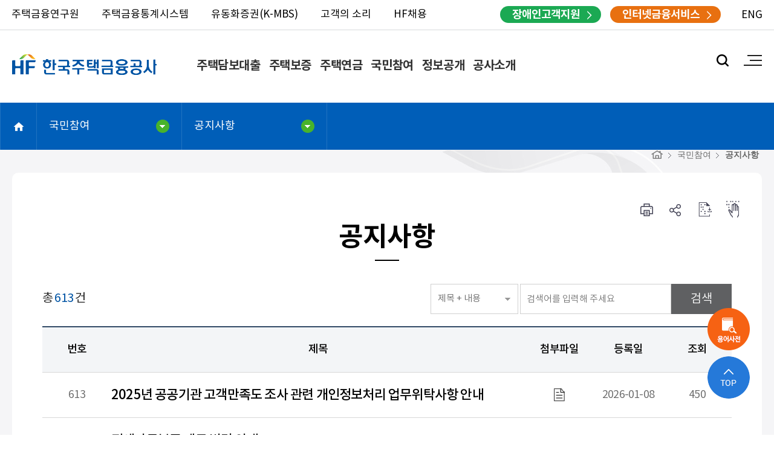

--- FILE ---
content_type: text/html; charset=UTF-8
request_url: https://www.hf.go.kr/ko/sub04/sub04_08.do
body_size: 223493
content:

<!doctype html>
<html lang="ko">
<head>
<title>공지사항 게시판목록 | 국민참여 | 한국주택금융공사</title>
<link rel="icon" href="/_res/hf/ko/etc/favicon.ico">
<meta http-equiv="Content-Type" content="text/html; charset=utf-8" />
<meta http-equiv="X-UA-Compatible" content="IE=edge" />
<meta name="viewport" content="width=device-width,initial-scale=1.0,minimum-scale=1.0,maximum-scale=1.0,user-scalable=yes">

<link rel="icon" href="data:;base64,iVBORw0KGgo=">
<meta property="og:title" content="공지사항 게시판목록 | 국민참여 | 한국주택금융공사"/>
<meta property="og:type" content="article"/>
<meta property="og:locale" content="ko"/>
<meta property="og:site_name" content="한국주택금융공사"/>
<meta property="og:updated_time" content="2022-11-21T11:03:30Z"/>
<meta name="twitter:card" content="summary"/>
<meta name="twitter:title" content="공지사항 게시판목록 | 국민참여 | 한국주택금융공사"/>
<meta itemprop="title" content="공지사항 게시판목록 | 국민참여 | 한국주택금융공사"/>
<link rel="canonical" href="http://www.hf.go.kr/ko/sub04/sub04_08.do?mode=list&amp;article.offset=0" />

<link rel="stylesheet" type="text/css" href="/_res/_common/css/cms.css" />
<link href="/_res/hf/_share/css/cms-common.css?68799" rel="stylesheet" type="text/css" />
<link rel="stylesheet" type="text/css" href="/_res/hf/ko/css/breadcrumb.widget.css?78615" />
<link rel="stylesheet" type="text/css" href="/_res/hf/ko/css/dictionary-of-terms.widget.css?41353" />
<link rel="stylesheet" type="text/css" href="/_res/hf/ko/css/dictionary-of-terms-sub.widget.css?41353" />

<link href="/_res/hf/ko/css/cms-common.css?67924" rel="stylesheet" type="text/css" />
<link rel="stylesheet" type="text/css" href="/_res/hf/ko/css/layout.css?44440" />
<link rel="stylesheet" type="text/css" href="/_res/hf/ko/css/font.css?78616" />
<link rel="stylesheet" type="text/css" href="/_res/hf/ko/css/board.css?56623" />
<link rel="stylesheet" type="text/css" href="/_res/hf/ko/css/sub.css?60687" />
<link rel="stylesheet" type="text/css" href="/_res/hf/ko/css/content.css?39798" />
<link rel="stylesheet" type="text/css" href="/_res/hf/ko/css/slick.css?78618" />
<link rel="stylesheet" type="text/css" href="/_res/hf/_share/css/board.css?96746" />
<link rel="stylesheet" type="text/css" href="/_res/hf/ko/css/header.content.css?98508" />
<link rel="stylesheet" type="text/css" href="/_res/hf/ko/css/footer.content.css?56856" />
<link rel="stylesheet" type="text/css" href="/_res/hf/_share/css/common01-01.css?94961" />
<link rel="stylesheet" type="text/css" href="/_res/_common/css/toastr.css?44664" />
<link rel="stylesheet" type="text/css" href="/_res/_common/js/jquery/jquery-ui-1.12.1/jquery-ui.min.css?44687" />
<link rel="stylesheet" type="text/css" href="/_custom/hf/resource/css/board.common.css?83425" />


<script type="text/javascript" src="/_res/_common/js/jquery/jquery-2.2.4.min.js"></script>
<script defer type="text/javascript" src="/_res/_common/js/jquery/jquery-ui-1.12.1.min.js"></script>
<script src="https://developers.kakao.com/sdk/js/kakao.js"></script>

	
<!-- 대체 사이트 내부 서버로 이전 -->
	

	

	
 <script src="https://cdn.jsdelivr.net/npm/vue@3.5.13/dist/vue.global.min.js"></script> 
	


<script type="text/javascript">
//<![CDATA[
	var CMS = {"contentEditAuth":false,"isDevelopAllContent":false,"editImageLimitSize":1200,"isCallAdm":false,"editActive":true,"resourcePath":"\/_res\/hf\/ko\/","excludePrintSelector":"","locale":"ko","isCToken":true,"smoothScroll":"Y","mainContentId":"cms-content","appKey":"","contentEditOnlyMain":false,"servicePort":"","devContentKey":null,"subContentKeyMap":{},"boardNo":"24","menuCd":"665","ctx":"","sslPort":"","isMobileSite":false,"tokenSec":"0","editorVendor":"froala","localeScriptPath":"\/_custom\/hf\/resource\/js\/","mainContentKey":null,"printClass":"cms-print","pageKind":"BOARD","editClass":"cms-edit","cherryPath":"\/_fox","siteId":"ko","isDevelop":false,"device":"pc","isSSL":false}, ctx = '', locale = 'ko';

//]]>
</script>
<script defer type="text/javascript" src="/_res/_common/js/cms.js"></script>
<script src="/_res/hf/_share/js/cms-common.js?93975" defer type="text/javascript" ></script>
<script src="/_res/hf/ko/js/cms-common.js?80728" defer type="text/javascript" ></script>
	
<!-- eDotXPress 전자점자 20231124추가 start -->
<script src="/EDotXPressHtml/js/edotxpress-html.min.js?t=20231124"></script>
<script src="/EDotXPressHtml/js/edotxpress-common.js?t=20231124"></script>
<script src="/EDotXPressHtml/js/edotxpress-config-hf.js?t=20231124"></script>	
<!-- eDotXPress 전자점자 20231124추가 end -->
	
<!-- 추가 네이버 애널리틱스 start -->
<script type="text/javascript" src="//wcs.naver.net/wcslog.js"></script>
<script type="text/javascript">
if(!wcs_add) var wcs_add = {};
wcs_add["wa"] = "1293c167afeed90";
if(window.wcs) {
  wcs_do();
}
</script>
<!-- 추가 네이버 애널리틱스 end -->
	
<!-- Google tag (gtag.js) -->
<script async src="https://www.googletagmanager.com/gtag/js?id=G-5FDH1SQB37"></script>
<script>
  window.dataLayer = window.dataLayer || [];
  function gtag(){dataLayer.push(arguments);}
  gtag('js', new Date());

  gtag('config', 'G-5FDH1SQB37');
</script>
	
<!-- Google Tag Manager -->
<script>(function(w,d,s,l,i){w[l]=w[l]||[];w[l].push({'gtm.start':
new Date().getTime(),event:'gtm.js'});var f=d.getElementsByTagName(s)[0],
j=d.createElement(s),dl=l!='dataLayer'?'&l='+l:'';j.async=true;j.src=
'https://www.googletagmanager.com/gtm.js?id='+i+dl;f.parentNode.insertBefore(j,f);
})(window,document,'script','dataLayer','GTM-K2RL5HN9');</script>
<!-- End Google Tag Manager -->
	
<script defer type="text/javascript" src="/_res/hf/_share/js/cms-common.js?93975" ></script>
<script defer type="text/javascript" src="/_res/hf/ko/js/menu.js?80727" ></script>
<script defer type="text/javascript" src="/_res/hf/ko/js/slick.js?56624" ></script>
<script defer type="text/javascript" src="/_res/hf/ko/js/header.content.js?98508" ></script>
<script defer type="text/javascript" src="/_res/hf/ko/js/footer.content.js?56856" ></script>
<script defer type="text/javascript" src="/_res/hf/ko/js/breadcrumb-fulldown-pc.widget.js?00313" ></script>
<script defer type="text/javascript" src="/_res/_common/js/toastr.js?44694" ></script>
<script defer type="text/javascript" src="/_res/hf/_share/js/board.js?78538" ></script>
<script defer type="text/javascript" src="/_custom/hf/resource/js/board.common.js?56561" ></script>
<script defer type="text/javascript" src="/_custom/hf/resource/js/board.sns.share.js?44953" ></script>

</head>
<body class=" ko-site pc" data-cur-uri="/ko/sub04/sub04_08.do">
<!-- Google Tag Manager (noscript) -->
<noscript><iframe src="https://www.googletagmanager.com/ns.html?id=GTM-K2RL5HN9"
height="0" width="0" style="display:none;visibility:hidden"></iframe></noscript>
<!-- End Google Tag Manager (noscript) -->
<!--  -->









<!--<div class="header-popup-area"></div>-->
<div class="header">
	<div class="header-box" data-cms-content="/ko/_content/header">
		
			
		
<div class="gnb-area">
	<div class="gnb-box clear">
		<ul class="left">
			<li><a href="https://researcher.hf.go.kr/researcher/index.do" target="_blank" title="새창열림">주택금융연구원</a></li>
			<li><a href="https://houstat.hf.go.kr/research/portal/main/indexPage.do" target="_blank" title="새창열림">주택금융통계시스템</a></li>
			<li><a href="http://kmbs.hf.go.kr/biz/home/home.do" target="_blank" title="새창열림">유동화증권(K-MBS)</a></li>
			<li><a href="http://voc.hf.go.kr" target="_blank" title="새창열림">고객의 소리</a></li>
			<li><a href="https://hf.recruitlab.co.kr/" target="_blank" title="새창열림">HF채용</a></li>
		</ul>
		<div class="mobile-menu-family">
		</div>
		<div class="pc-right"><a class="lnb_link2" href="https://www.hf.go.kr/ko/main01_01.do" target="_blank" title="새창">장애인고객지원</a><a class="lnb_link onBanking" href="https://bank.hf.go.kr" target="_blank" title="새창">인터넷금융서비스</a><a class="lnb_eng" href="https://www.hf.go.kr/en/" target="_blank" title="새창">ENG</a></div>
		<div class="mobile-right"><a class="lnb_link onBanking" href="https://bank.hf.go.kr" target="_blank" title="새창">인터넷금융서비스</a><a class="lnb_eng" href="https://www.hf.go.kr/en/" target="_blank" title="새창">ENG</a></div>
	</div>
</div>
<h1><a href="/ko/index.do">HF 한국주택금융공사 <!--<img src="/_res/hf/ko/img/logo.png" alt="HF 한국주택금융공사"> --></a></h1>
<p><a class="mb-searchbtn" href="#"><span class="blind">모바일 검색</span></a>
	<button class="toggle" id="mn-ctrs-btns2" type="button">메뉴</button>
</p>
<div class="gnb-wrap" id="gnb-skiplink">
	<div class="gnb">
		<div class="mobile-top"><a class="mlnb_link onBanking" href="https://bank.hf.go.kr" target="_blank" title="새창">인터넷금융서비스</a><a class="mlnb_eng" href="https://www.hf.go.kr/en/" target="_blank" title="새창">ENG</a>
			<button class="mb-closebtn" type="button"><span class="blind">닫기</span></button>
		</div>
		
			
			
		
<ul class="top_menulist con_wrap pc_menu">
	
		
		<li class="secs" id="mn_01">
			<a href="/ko/sub01/sub01_04.do" id="menu-571"  >주택담보대출
				
				
			</a>
			<div class="nav" style="display:none;">
				<div class="nav-con">
					<!--
					<span class="title">
						주택담보대출
						
						
					</span>
					-->

					
						
							<div class="depth">
								<a href="/ko/sub01/sub01_04.do" id="pc-gnb-menu-428"  title="주택담보대출 찾기"  >주택담보대출 찾기</a>

								
									
							</div>
						
							<div class="depth">
								<a href="/ko/sub01/sub01_01_01.do" id="pc-gnb-menu-422"  title="보금자리론"  >보금자리론</a>

								
								
									<ul class="depth_03">
										
											<li>
												<a href="/ko/sub01/sub01_01_01.do" id="pc-gnb-menu-580"  title="&#40;일반&#41; 상품소개"  >&#40;일반&#41; 상품소개</a>
											</li>
										
											<li>
												<a href="/ko/sub01/sub01_01_02.do" id="pc-gnb-menu-581"  title="&#40;특성별&#41; 상품소개"  >&#40;특성별&#41; 상품소개</a>
											</li>
										
											<li>
												<a href="/ko/sub01/sub01_01_03.do" id="pc-gnb-menu-582"  title="신청절차"  >신청절차</a>
											</li>
										
											<li>
												<a href="/ko/sub01/sub01_01_04.do" id="pc-gnb-menu-423"  title="금리안내"  >금리안내</a>
											</li>
										
									</ul>
									
							</div>
						
							<div class="depth">
								<a href="/ko/sub01/sub01_02_01.do" id="pc-gnb-menu-424"  title="디딤돌대출"  >디딤돌대출</a>

								
								
									<ul class="depth_03">
										
											<li>
												<a href="/ko/sub01/sub01_02_01.do" id="pc-gnb-menu-583"  title="상품소개"  >상품소개</a>
											</li>
										
											<li>
												<a href="/ko/sub01/sub01_02_02.do" id="pc-gnb-menu-584"  title="신청절차"  >신청절차</a>
											</li>
										
											<li>
												<a href="/ko/sub01/sub01_02_03.do" id="pc-gnb-menu-425"  title="금리안내"  >금리안내</a>
											</li>
										
									</ul>
									
							</div>
						
							<div class="depth">
								<a href="/ko/sub01/sub01_03_01.do" id="pc-gnb-menu-426"  title="적격대출"  >적격대출</a>

								
								
									<ul class="depth_03">
										
											<li>
												<a href="/ko/sub01/sub01_03_01.do" id="pc-gnb-menu-323"  title="기본형 적격대출"  >기본형 적격대출</a>
											</li>
										
									</ul>
									
							</div>
						
							<div class="depth">
								<a href="/ko/sub01/sub01_05.do" id="pc-gnb-menu-429"  title="취급금융기관"  >취급금융기관</a>

								
									
							</div>
						
							<div class="depth">
								<a href="/ko/sub01/sub01_06_01.do" id="pc-gnb-menu-430"  title="예상대출조회"  >예상대출조회</a>

								
								
									<ul class="depth_03">
										
											<li>
												<a href="/ko/sub01/sub01_06_01.do" id="pc-gnb-menu-431"  title="보금자리론"  >보금자리론</a>
											</li>
										
									</ul>
									
							</div>
						
							<div class="depth">
								<a href="/ko/sub01/sub01_06_03.do" id="pc-gnb-menu-433"  title="월별상환원리금"  >월별상환원리금</a>

								
									
							</div>
						
							<div class="depth">
								<a href="/ko/sub01/sub01_07_01.do" id="pc-gnb-menu-434"  title="자주 하는 질문"  >자주 하는 질문</a>

								
								
									<ul class="depth_03">
										
											<li>
												<a href="/ko/sub01/sub01_07_01.do" id="pc-gnb-menu-435"  title="보금자리론"  >보금자리론</a>
											</li>
										
											<li>
												<a href="/ko/sub01/sub01_07_02.do" id="pc-gnb-menu-436"  title="디딤돌대출"  >디딤돌대출</a>
											</li>
										
											<li>
												<a href="/ko/sub01/sub01_07_03.do" id="pc-gnb-menu-437"  title="적격대출"  >적격대출</a>
											</li>
										
									</ul>
									
							</div>
						
							<div class="depth">
								<a href="/ko/sub01/sub01_08_01.do" id="pc-gnb-menu-325"  title="채무인수"  >채무인수</a>

								
								
									<ul class="depth_03">
										
											<li>
												<a href="/ko/sub01/sub01_08_01.do" id="pc-gnb-menu-326"  title="신청대상"  >신청대상</a>
											</li>
										
											<li>
												<a href="/ko/sub01/sub01_08_02.do" id="pc-gnb-menu-327"  title="신청절차"  >신청절차</a>
											</li>
										
											<li>
												<a href="/ko/sub01/sub01_08_03.do" id="pc-gnb-menu-328"  title="필요서류안내"  >필요서류안내</a>
											</li>
										
									</ul>
									
							</div>
						
							<div class="depth">
								<a href="/ko/sub01/sub01_10_01.do" id="pc-gnb-menu-331"  title="내집마련 도우미"  >내집마련 도우미</a>

								
								
									<ul class="depth_03">
										
											<li>
												<a href="/ko/sub01/sub01_10_01.do" id="pc-gnb-menu-332"  title="정보수집"  >정보수집</a>
											</li>
										
											<li>
												<a href="/ko/sub01/sub01_10_02.do" id="pc-gnb-menu-333"  title="청약하기"  >청약하기</a>
											</li>
										
											<li>
												<a href="/ko/sub01/sub01_10_03.do" id="pc-gnb-menu-334"  title="계약하기"  >계약하기</a>
											</li>
										
											<li>
												<a href="/ko/sub01/sub01_10_04.do" id="pc-gnb-menu-335"  title="이사하기"  >이사하기</a>
											</li>
										
									</ul>
									
							</div>
						
							<div class="depth">
								<a href="https://bank.hf.go.kr/IBRE00M048?prodCd=110108" id="pc-gnb-menu-994"  title="새창열림"  class="onBanking " target="_blank" >대출신청</a>

								
									
							</div>
						
							<div class="depth">
								<a href="/ko/sub01/sub01_11_01.do" id="pc-gnb-menu-1016"  title="개인채무자보호"  >개인채무자보호</a>

								
								
									<ul class="depth_03">
										
											<li>
												<a href="/ko/sub01/sub01_11_01.do" id="pc-gnb-menu-1017"  title="원금상환유예"  >원금상환유예</a>
											</li>
										
											<li>
												<a href="/ko/sub01/sub01_11_02.do" id="pc-gnb-menu-1018"  title="지연배상금 감면"  >지연배상금 감면</a>
											</li>
										
											<li>
												<a href="/ko/sub01/sub01_11_03.do" id="pc-gnb-menu-1019"  title="캠코양도형 채무조정"  >캠코양도형 채무조정</a>
											</li>
										
											<li>
												<a href="/ko/sub01/sub01_11_04.do" id="pc-gnb-menu-1020"  title="공적 채무조정제도"  >공적 채무조정제도</a>
											</li>
										
											<li>
												<a href="/ko/sub01/sub01_11_05.do" id="pc-gnb-menu-1021"  title="공정 추심"  >공정 추심</a>
											</li>
										
									</ul>
									
							</div>
						
						
						
					
				</div>
			</div>
		</li>
	
		
		<li class="secs" id="mn_02">
			<a href="/ko/sub02/sub02_01_10.do" id="menu-570"  >주택보증
				
				
			</a>
			<div class="nav" style="display:none;">
				<div class="nav-con">
					<!--
					<span class="title">
						주택보증
						
						
					</span>
					-->

					
						
							<div class="depth">
								<a href="/ko/sub02/sub02_01_10.do" id="pc-gnb-menu-438"  title="전세/월세자금보증"  >전세/월세자금보증</a>

								
								
									<ul class="depth_03">
										
											<li>
												<a href="/ko/sub02/sub02_01_10.do" id="pc-gnb-menu-1055"  title="HF전세ON&#40;With.하나은행&#41;"  >HF전세ON&#40;With.하나은행&#41;</a>
											</li>
										
											<li>
												<a href="/ko/sub02/sub02_01_02.do" id="pc-gnb-menu-338"  title="일반전세자금보증"  >일반전세자금보증</a>
											</li>
										
											<li>
												<a href="/ko/sub02/sub02_01_03.do" id="pc-gnb-menu-339"  title="집단전세자금보증"  >집단전세자금보증</a>
											</li>
										
											<li>
												<a href="/ko/sub02/sub02_01_04.do" id="pc-gnb-menu-340"  title="특례전세자금보증"  >특례전세자금보증</a>
											</li>
										
											<li>
												<a href="/ko/sub02/sub02_01_05.do" id="pc-gnb-menu-341"  title="협약전세자금보증"  >협약전세자금보증</a>
											</li>
										
											<li>
												<a href="/ko/sub02/sub02_01_06.do" id="pc-gnb-menu-342"  title="월세자금보증"  >월세자금보증</a>
											</li>
										
											<li>
												<a href="/ko/sub02/sub02_01_01.do" id="pc-gnb-menu-337"  title="전세자금보증 찾기"  >전세자금보증 찾기</a>
											</li>
										
											<li>
												<a href="/ko/sub02/sub02_01_07_01.do" id="pc-gnb-menu-439"  title="전세대출금리 안내"  >전세대출금리 안내</a>
											</li>
										
											<li>
												<a href="/ko/sub02/sub02_01_08.do" id="pc-gnb-menu-346"  title="조건변경 안내"  >조건변경 안내</a>
											</li>
										
											<li>
												<a href="/ko/sub02/sub02_01_09.do" id="pc-gnb-menu-347"  title="부동산대책 참고사항"  >부동산대책 참고사항</a>
											</li>
										
									</ul>
									
							</div>
						
							<div class="depth">
								<a href="/ko/sub02/sub02_02_01.do" id="pc-gnb-menu-349"  title="중도금보증"  >중도금보증</a>

								
									
							</div>
						
							<div class="depth">
								<a href="/ko/sub02/sub02_02_06.do" id="pc-gnb-menu-348"  title="구입자금보증"  >구입자금보증</a>

								
								
									<ul class="depth_03">
										
											<li>
												<a href="/ko/sub02/sub02_02_06.do" id="pc-gnb-menu-934"  title="구입자금보증"  >구입자금보증</a>
											</li>
										
											<li>
												<a href="/ko/sub02/sub02_02_03.do" id="pc-gnb-menu-351"  title="조건변경"  >조건변경</a>
											</li>
										
									</ul>
									
							</div>
						
							<div class="depth">
								<a href="/ko/sub02/sub02_04_01_01.do" id="pc-gnb-menu-450"  title="주택사업자보증"  >주택사업자보증</a>

								
								
									<ul class="depth_03">
										
											<li>
												<a href="/ko/sub02/sub02_04_01_01.do" id="pc-gnb-menu-356"  title="건설자금보증"  >건설자금보증</a>
											</li>
										
											<li>
												<a href="/ko/sub02/sub02_04_02.do" id="pc-gnb-menu-358"  title="소규모주택 협약 보증"  >소규모주택 협약 보증</a>
											</li>
										
											<li>
												<a href="/ko/sub02/sub02_04_03.do" id="pc-gnb-menu-360"  title="지자체 협약 건설자금보증"  >지자체 협약 건설자금보증</a>
											</li>
										
											<li>
												<a href="/ko/sub02/sub02_04_04.do" id="pc-gnb-menu-362"  title="도시형생활주택"  >도시형생활주택</a>
											</li>
										
											<li>
												<a href="/ko/sub02/sub02_04_05.do" id="pc-gnb-menu-363"  title="PF보증"  >PF보증</a>
											</li>
										
											<li>
												<a href="/ko/sub02/sub02_04_06.do" id="pc-gnb-menu-366"  title="매입임대사업자보증"  >매입임대사업자보증</a>
											</li>
										
											<li>
												<a href="/ko/sub02/sub02_04_07.do" id="pc-gnb-menu-367"  title="상품별비교"  >상품별비교</a>
											</li>
										
									</ul>
									
							</div>
						
							<div class="depth">
								<a href="/ko/sub02/sub02_05_06.do" id="pc-gnb-menu-369"  title="전세보증금반환보증"  >전세보증금반환보증</a>

								
								
									<ul class="depth_03">
										
											<li>
												<a href="/ko/sub02/sub02_05_06.do" id="pc-gnb-menu-986"  title="전세지킴보증 신청가능여부 확인"  >전세지킴보증 신청가능여부 확인</a>
											</li>
										
											<li>
												<a href="/ko/sub02/sub02_05_01.do" id="pc-gnb-menu-370"  title="일반전세지킴보증"  >일반전세지킴보증</a>
											</li>
										
											<li>
												<a href="/ko/sub02/sub02_05_04.do" id="pc-gnb-menu-979"  title="특례전세지킴보증_임차인용"  >특례전세지킴보증_임차인용</a>
											</li>
										
											<li>
												<a href="/ko/sub02/sub02_05_05.do" id="pc-gnb-menu-980"  title="특례전세지킴보증_임대인용"  >특례전세지킴보증_임대인용</a>
											</li>
										
											<li>
												<a href="/ko/sub02/sub02_05_03.do" id="pc-gnb-menu-372"  title="조건변경"  >조건변경</a>
											</li>
										
											<li>
												<a href="/ko/sub02/sub02_05_07.do" id="pc-gnb-menu-1009"  title="전세보증금 반환 청구 절차"  >전세보증금 반환 청구 절차</a>
											</li>
										
									</ul>
									
							</div>
						
							<div class="depth">
								<a href="/ko/sub02/sub02_05_02.do" id="pc-gnb-menu-371"  title="임대보증금 반환자금 보증"  >임대보증금 반환자금 보증</a>

								
									
							</div>
						
							<div class="depth">
								<a href="/ko/sub02/sub02_06_01.do" id="pc-gnb-menu-374"  title="건축·개량자금보증"  >건축·개량자금보증</a>

								
								
									<ul class="depth_03">
										
											<li>
												<a href="/ko/sub02/sub02_06_01.do" id="pc-gnb-menu-375"  title="건축자금보증"  >건축자금보증</a>
											</li>
										
											<li>
												<a href="/ko/sub02/sub02_06_02.do" id="pc-gnb-menu-631"  title="개량자금보증"  >개량자금보증</a>
											</li>
										
											<li>
												<a href="/ko/sub02/sub02_06_03.do" id="pc-gnb-menu-632"  title="조건변경"  >조건변경</a>
											</li>
										
									</ul>
									
							</div>
						
							<div class="depth">
								<a href="/ko/sub02/sub02_03_01.do" id="pc-gnb-menu-442"  title="예상 보증금액 조회"  >예상 보증금액 조회</a>

								
								
									<ul class="depth_03">
										
											<li>
												<a href="/ko/sub02/sub02_03_01.do" id="pc-gnb-menu-443"  title="전세자금보증"  >전세자금보증</a>
											</li>
										
											<li>
												<a href="/ko/sub02/sub02_03_03.do" id="pc-gnb-menu-444"  title="전세지킴보증"  >전세지킴보증</a>
											</li>
										
									</ul>
									
							</div>
						
							<div class="depth">
								<a href="/ko/sub02/sub02_07_01.do" id="pc-gnb-menu-378"  title="채무조정"  >채무조정</a>

								
								
									<ul class="depth_03">
										
											<li>
												<a href="/ko/sub02/sub02_07_01.do" id="pc-gnb-menu-379"  title="일반 채무조정"  >일반 채무조정</a>
											</li>
										
											<li>
												<a href="/ko/sub02/sub02_07_03.do" id="pc-gnb-menu-992"  title="특례 채무조정"  >특례 채무조정</a>
											</li>
										
									</ul>
									
							</div>
						
							<div class="depth">
								<a href="/ko/sub02/sub02_08_01.do" id="pc-gnb-menu-1010"  title="개인채무자보호"  >개인채무자보호</a>

								
								
									<ul class="depth_03">
										
											<li>
												<a href="/ko/sub02/sub02_08_01.do" id="pc-gnb-menu-1011"  title="채무조정 요청권"  >채무조정 요청권</a>
											</li>
										
											<li>
												<a href="/ko/sub02/sub02_08_02.do" id="pc-gnb-menu-1012"  title="채무자 방어권 행사방법"  >채무자 방어권 행사방법</a>
											</li>
										
									</ul>
									
							</div>
						
						
						
					
				</div>
			</div>
		</li>
	
		
		<li class="secs" id="mn_03">
			<a href="/ko/sub03/sub03_01_01_01.do" id="menu-572"  >주택연금
				
				
			</a>
			<div class="nav" style="display:none;">
				<div class="nav-con">
					<!--
					<span class="title">
						주택연금
						
						
					</span>
					-->

					
						
							<div class="depth">
								<a href="/ko/sub03/sub03_01_01_01.do" id="pc-gnb-menu-384"  title="주택연금이란"  >주택연금이란</a>

								
								
									<ul class="depth_03">
										
											<li>
												<a href="/ko/sub03/sub03_01_01_01.do" id="pc-gnb-menu-385"  title="주택연금이란"  >주택연금이란</a>
											</li>
										
											<li>
												<a href="/ko/sub03/sub03_01_01_05.do" id="pc-gnb-menu-634"  title="주택연금의 장점"  >주택연금의 장점</a>
											</li>
										
											<li>
												<a href="/ko/sub03/sub03_01_01_02.do" id="pc-gnb-menu-386"  title="월지급금 예시"  >월지급금 예시</a>
											</li>
										
											<li>
												<a href="/ko/sub03/sub03_01_01_03.do" id="pc-gnb-menu-387"  title="주택연금 전용계좌란"  >주택연금 전용계좌란</a>
											</li>
										
											<li>
												<a href="/ko/sub03/sub03_01_01_04.do" id="pc-gnb-menu-633"  title="법규에 의한 공고사항"  >법규에 의한 공고사항</a>
											</li>
										
											<li>
												<a href="/ko/sub03/sub03_01_01_06.do" id="pc-gnb-menu-635"  title="자세히 알아보기"  >자세히 알아보기</a>
											</li>
										
									</ul>
									
							</div>
						
							<div class="depth">
								<a href="/ko/sub03/sub03_01_02_01.do" id="pc-gnb-menu-453"  title="신탁방식 주택연금"  >신탁방식 주택연금</a>

								
								
									<ul class="depth_03">
										
											<li>
												<a href="/ko/sub03/sub03_01_02_01.do" id="pc-gnb-menu-388"  title="신탁방식 주택연금이란"  >신탁방식 주택연금이란</a>
											</li>
										
											<li>
												<a href="/ko/sub03/sub03_01_02_02.do" id="pc-gnb-menu-389"  title="담보제공방식 비교"  >담보제공방식 비교</a>
											</li>
										
											<li>
												<a href="/ko/sub03/sub03_01_02_03.do" id="pc-gnb-menu-390"  title="신탁방식 유의사항"  >신탁방식 유의사항</a>
											</li>
										
											<li>
												<a href="/ko/sub03/sub03_01_02_04.do" id="pc-gnb-menu-391"  title="담보주택 임대에 관한 사항"  >담보주택 임대에 관한 사항</a>
											</li>
										
											<li>
												<a href="/ko/sub03/sub03_01_02_05.do" id="pc-gnb-menu-454"  title="임대차보증금 예치금리"  >임대차보증금 예치금리</a>
											</li>
										
									</ul>
									
							</div>
						
							<div class="depth">
								<a href="/ko/sub03/sub03_02_02.do" id="pc-gnb-menu-457"  title="예상연금조회"  >예상연금조회</a>

								
									
							</div>
						
							<div class="depth">
								<a href="/ko/sub03/sub03_02_03_01.do" id="pc-gnb-menu-396"  title="가입신청"  target="_self" >가입신청</a>

								
								
									<ul class="depth_03">
										
											<li>
												<a href="/ko/sub03/sub03_02_03_01.do" id="pc-gnb-menu-638"  title="신청안내"  >신청안내</a>
											</li>
										
											<li>
												<a href="/ko/sub03/sub03_02_03_02.do" id="pc-gnb-menu-639"  title="인터넷가입신청"  >인터넷가입신청</a>
											</li>
										
									</ul>
									
							</div>
						
							<div class="depth">
								<a href="/ko/sub03/sub03_02_04_03.do" id="pc-gnb-menu-458"  title="상담&#40;설명회&#41; 예약"  >상담&#40;설명회&#41; 예약</a>

								
								
									<ul class="depth_03">
										
											<li>
												<a href="/ko/sub03/sub03_02_04_03.do" id="pc-gnb-menu-459"  title="전화 상담 예약"  >전화 상담 예약</a>
											</li>
										
											<li>
												<a href="/ko/sub03/sub03_02_04_05.do" id="pc-gnb-menu-1027"  title="전화 상담 예약 취소"  >전화 상담 예약 취소</a>
											</li>
										
											<li>
												<a href="/ko/sub03/sub03_02_04_04.do" id="pc-gnb-menu-460"  title="단체 설명회 요청"  >단체 설명회 요청</a>
											</li>
										
									</ul>
									
							</div>
						
							<div class="depth">
								<a href="/ko/sub03/sub03_02_05_01.do" id="pc-gnb-menu-398"  title="제출서류·취급금융기관 안내"  >제출서류·취급금융기관 안내</a>

								
								
									<ul class="depth_03">
										
											<li>
												<a href="/ko/sub03/sub03_02_05_01.do" id="pc-gnb-menu-399"  title="제출서류 및 신청절차 안내"  >제출서류 및 신청절차 안내</a>
											</li>
										
											<li>
												<a href="/ko/sub03/sub03_02_05_02.do" id="pc-gnb-menu-400"  title="취급금융기관"  >취급금융기관</a>
											</li>
										
									</ul>
									
							</div>
						
							<div class="depth">
								<a href="/ko/sub03/sub03_02_05_03.do" id="pc-gnb-menu-1007"  title="가입자 안내사항"  >가입자 안내사항</a>

								
								
									<ul class="depth_03">
										
											<li>
												<a href="/ko/sub03/sub03_02_05_03.do" id="pc-gnb-menu-401"  title="가입자 안내사항"  >가입자 안내사항</a>
											</li>
										
											<li>
												<a href="/ko/sub03/sub03_02_05_07.do" id="pc-gnb-menu-1006"  title="가입고객 사망 후 절차 안내"  >가입고객 사망 후 절차 안내</a>
											</li>
										
									</ul>
									
							</div>
						
							<div class="depth">
								<a href="/ko/sub03/sub03_02_05_04.do" id="pc-gnb-menu-456"  title="자주하는 질문&#40;해지 외&#41;"  >자주하는 질문&#40;해지 외&#41;</a>

								
								
									<ul class="depth_03">
										
											<li>
												<a href="/ko/sub03/sub03_02_05_04.do" id="pc-gnb-menu-402"  title="자주하는 질문"  >자주하는 질문</a>
											</li>
										
											<li>
												<a href="/ko/sub03/sub03_02_05_06.do" id="pc-gnb-menu-991"  title="자주하는 질문&#40;신탁&#41;"  >자주하는 질문&#40;신탁&#41;</a>
											</li>
										
											<li>
												<a href="/ko/sub03/sub03_02_05_05.do" id="pc-gnb-menu-403"  title="주택연금 오해와 진실"  >주택연금 오해와 진실</a>
											</li>
										
									</ul>
									
							</div>
						
							<div class="depth">
								<a href="/ko/sub03/sub03_01_04.do" id="pc-gnb-menu-455"  title="주택연금 이용현황"  >주택연금 이용현황</a>

								
									
							</div>
						
							<div class="depth">
								<a href="/ko/sub03/sub03_01_03_03.do" id="pc-gnb-menu-392"  title="주택연금홍보책자"  >주택연금홍보책자</a>

								
								
									<ul class="depth_03">
										
											<li>
												<a href="/ko/sub03/sub03_01_03_03.do" id="pc-gnb-menu-1029"  title="주택연금 소식지 웹진"  >주택연금 소식지 웹진</a>
											</li>
										
											<li>
												<a href="/ko/sub03/sub03_01_03_01.do" id="pc-gnb-menu-393"  title="소식지&#40;PDF&#41;"  >소식지&#40;PDF&#41;</a>
											</li>
										
											<li>
												<a href="/ko/sub03/sub03_01_03_02.do" id="pc-gnb-menu-394"  title="주택연금 고객체험수기"  >주택연금 고객체험수기</a>
											</li>
										
									</ul>
									
							</div>
						
							<div class="depth">
								<a href="/ko/sub03/sub03_03_01.do" id="pc-gnb-menu-1013"  title="개인채무자보호"  >개인채무자보호</a>

								
								
									<ul class="depth_03">
										
											<li>
												<a href="/ko/sub03/sub03_03_01.do" id="pc-gnb-menu-1014"  title="채무조정 요청권"  >채무조정 요청권</a>
											</li>
										
											<li>
												<a href="/ko/sub03/sub03_03_02.do" id="pc-gnb-menu-1015"  title="법상 통지사항에 대한 공시"  >법상 통지사항에 대한 공시</a>
											</li>
										
									</ul>
									
							</div>
						
							<div class="depth">
								<a href="/ko/sub03/sub03_04_01.do" id="pc-gnb-menu-1058"  title="다부짐 프로그램 신청"  >다부짐 프로그램 신청</a>

								
								
									<ul class="depth_03">
										
											<li>
												<a href="/ko/sub03/sub03_04_01.do" id="pc-gnb-menu-1059"  title="프로그램 및 신청절차 안내"  >프로그램 및 신청절차 안내</a>
											</li>
										
									</ul>
									
							</div>
						
						
						
					
				</div>
			</div>
		</li>
	
		
		<li class="secs" id="mn_04">
			<a href="/ko/sub04/sub04_08.do" id="menu-573"  class="active" >국민참여
				
				
			</a>
			<div class="nav" style="display:none;">
				<div class="nav-con">
					<!--
					<span class="title">
						국민참여
						
						
					</span>
					-->

					
						
							<div class="depth">
								<a href="/ko/sub04/sub04_08.do" id="pc-gnb-menu-665"  title="공지사항"  class="active" >공지사항</a>

								
									
							</div>
						
							<div class="depth">
								<a href="/ko/sub04/sub04_01_01.do" id="pc-gnb-menu-405"  title="HF규제개혁"  >HF규제개혁</a>

								
								
									<ul class="depth_03">
										
											<li>
												<a href="/ko/sub04/sub04_01_01.do" id="pc-gnb-menu-406"  title="제도 안내"  >제도 안내</a>
											</li>
										
											<li>
												<a href="/ko/sub04/sub04_01_04.do" id="pc-gnb-menu-407"  title="우수사례"  >우수사례</a>
											</li>
										
											<li>
												<a href="/ko/sub04/sub04_01_03.do" id="pc-gnb-menu-408"  title="규제입증요청"  >규제입증요청</a>
											</li>
										
											<li>
												<a href="/ko/sub04/sub04_01_05.do" id="pc-gnb-menu-409"  title="적극행정 국민참여"  >적극행정 국민참여</a>
											</li>
										
											<li>
												<a href="/ko/sub04/sub04_01_06.do" id="pc-gnb-menu-410"  title="소극행정 예방"  >소극행정 예방</a>
											</li>
										
											<li>
												<a href="/ko/sub04/sub04_01_08.do" id="pc-gnb-menu-411"  title="기업성장 응답센터"  >기업성장 응답센터</a>
											</li>
										
									</ul>
									
							</div>
						
							<div class="depth">
								<a href="/ko/sub04/sub04_02_01.do" id="pc-gnb-menu-412"  title="좋은 일자리 창출"  >좋은 일자리 창출</a>

								
								
									<ul class="depth_03">
										
											<li>
												<a href="/ko/sub04/sub04_02_01.do" id="pc-gnb-menu-413"  title="Happy &amp; Fine job"  >Happy &amp; Fine job</a>
											</li>
										
											<li>
												<a href="/ko/sub04/sub04_02_02.do" id="pc-gnb-menu-414"  title="일자리 로드맵"  >일자리 로드맵</a>
											</li>
										
											<li>
												<a href="/ko/sub04/sub04_02_03.do" id="pc-gnb-menu-415"  title="일자리 전담 조직"  >일자리 전담 조직</a>
											</li>
										
									</ul>
									
							</div>
						
							<div class="depth">
								<a href="/ko/sub04/sub04_03_07.do" id="pc-gnb-menu-576"  title="클린신고센터"  >클린신고센터</a>

								
								
									<ul class="depth_03">
										
											<li>
												<a href="/ko/sub04/sub04_03_07.do" id="pc-gnb-menu-1031"  title="신고센터 안내"  >신고센터 안내</a>
											</li>
										
											<li>
												<a href="/ko/sub04/sub04_03_02.do" id="pc-gnb-menu-416"  title="예산낭비신고센터"  >예산낭비신고센터</a>
											</li>
										
											<li>
												<a href="/ko/sub04/sub04_03_04.do" id="pc-gnb-menu-420"  title="레드휘슬신고센터"  >레드휘슬신고센터</a>
											</li>
										
											<li>
												<a href="/ko/sub04/sub04_03_05_01.do" id="pc-gnb-menu-577"  title="공익제보센터"  >공익제보센터</a>
											</li>
										
											<li>
												<a href="/ko/sub04/sub04_03_06.do" id="pc-gnb-menu-421"  title="청탁금지법 위반행위 신고"  >청탁금지법 위반행위 신고</a>
											</li>
										
											<li>
												<a href="/ko/sub04/sub04_03_01.do" id="pc-gnb-menu-417"  title="감사제보센터"  >감사제보센터</a>
											</li>
										
									</ul>
									
							</div>
						
							<div class="depth">
								<a href="/ko/sub04/sub04_04_01_01.do" id="pc-gnb-menu-473"  title="일반시민 금융교육"  >일반시민 금융교육</a>

								
								
									<ul class="depth_03">
										
											<li>
												<a href="/ko/sub04/sub04_04_01_01.do" id="pc-gnb-menu-474"  title="은퇴금융아카데미"  >은퇴금융아카데미</a>
											</li>
										
											<li>
												<a href="/ko/sub04/sub04_04_02.do" id="pc-gnb-menu-478"  title="온라인재밌지예&#40;才美之例&#41;"  >온라인재밌지예&#40;才美之例&#41;</a>
											</li>
										
											<li>
												<a href="/ko/sub04/sub04_04_03_01.do" id="pc-gnb-menu-483"  title="HF 금융경제 오픈캠퍼스"  >HF 금융경제 오픈캠퍼스</a>
											</li>
										
											<li>
												<a href="/ko/sub04/sub04_04_04.do" id="pc-gnb-menu-486"  title="BIFC금융강좌"  >BIFC금융강좌</a>
											</li>
										
									</ul>
									
							</div>
						
							<div class="depth">
								<a href="/ko/sub04/sub04_05_01.do" id="pc-gnb-menu-585"  title="국민소통plus+"  >국민소통plus+</a>

								
								
									<ul class="depth_03">
										
											<li>
												<a href="/ko/sub04/sub04_05_01.do" id="pc-gnb-menu-586"  title="설문조사"  >설문조사</a>
											</li>
										
											<li>
												<a href="/ko/sub04/sub04_05_02.do" id="pc-gnb-menu-587"  title="공모전"  >공모전</a>
											</li>
										
											<li>
												<a href="/ko/sub04/sub04_05_03.do" id="pc-gnb-menu-588"  title="HF미래혁신 국민자문단"  >HF미래혁신 국민자문단</a>
											</li>
										
											<li>
												<a href="/ko/sub04/sub04_05_05.do" id="pc-gnb-menu-1050"  title="국민자문단 소통게시판"  >국민자문단 소통게시판</a>
											</li>
										
											<li>
												<a href="/ko/sub04/sub04_05_04.do" id="pc-gnb-menu-589"  title="국민목소리 반영함"  >국민목소리 반영함</a>
											</li>
										
									</ul>
									
							</div>
						
							<div class="depth">
								<a href="/ko/sub04/sub04_09.do" id="pc-gnb-menu-668"  title="국민제안"  >국민제안</a>

								
									
							</div>
						
							<div class="depth">
								<a href="https://voc.hf.go.kr/hf/web/contents/main/NR_index.do" id="pc-gnb-menu-590"  title="새창열림"  target="_blank" >고객의 소리</a>

								
									
							</div>
						
							<div class="depth">
								<a href="/ko/sub04/sub04_10_01.do" id="pc-gnb-menu-592"  title="서식자료실"  >서식자료실</a>

								
								
									<ul class="depth_03">
										
											<li>
												<a href="/ko/sub04/sub04_10_01.do" id="pc-gnb-menu-936"  title="주택담보대출"  >주택담보대출</a>
											</li>
										
											<li>
												<a href="/ko/sub04/sub04_10_02.do" id="pc-gnb-menu-937"  title="주택보증"  >주택보증</a>
											</li>
										
											<li>
												<a href="/ko/sub04/sub04_10_03.do" id="pc-gnb-menu-938"  title="주택연금"  >주택연금</a>
											</li>
										
									</ul>
									
							</div>
						
							<div class="depth">
								<a href="https://bank.hf.go.kr/IBCC04M003" id="pc-gnb-menu-982"  title="새창열림"  class="onBanking " target="_blank" >HF 사칭 문자 진위 확인</a>

								
									
							</div>
						
							<div class="depth">
								<a href="https://bank.hf.go.kr/IBCC03M001" id="pc-gnb-menu-1032"  title="새창열림"  class="onBanking " target="_blank" >증명서 진위여부 확인</a>

								
									
							</div>
						
						
						
					
				</div>
			</div>
		</li>
	
		
		<li class="secs" id="mn_05">
			<a href="/ko/sub06/sub06_01_01.do" id="menu-575"  >정보공개
				
				
			</a>
			<div class="nav" style="display:none;">
				<div class="nav-con">
					<!--
					<span class="title">
						정보공개
						
						
					</span>
					-->

					
						
							<div class="depth">
								<a href="/ko/sub06/sub06_01_01.do" id="pc-gnb-menu-559"  title="정보공개제도"  >정보공개제도</a>

								
								
									<ul class="depth_03">
										
											<li>
												<a href="/ko/sub06/sub06_01_01.do" id="pc-gnb-menu-617"  title="정보공개제도 개요"  >정보공개제도 개요</a>
											</li>
										
											<li>
												<a href="/ko/sub06/sub06_01_02.do" id="pc-gnb-menu-618"  title="접수창구 안내"  >접수창구 안내</a>
											</li>
										
											<li>
												<a href="/ko/sub06/sub06_02_01.do" id="pc-gnb-menu-621"  title="정보공개청구"  >정보공개청구</a>
											</li>
										
											<li>
												<a href="/ko/sub06/sub06_02_02.do" id="pc-gnb-menu-622"  title="불복구제절차"  >불복구제절차</a>
											</li>
										
											<li>
												<a href="/ko/sub06/sub06_03.do" id="pc-gnb-menu-623"  title="비공개세부처리기준"  >비공개세부처리기준</a>
											</li>
										
											<li>
												<a href="/ko/sub06/sub06_04_03.do" id="pc-gnb-menu-640"  title="자주찾는정보"  target="_self" >자주찾는정보</a>
											</li>
										
									</ul>
									
							</div>
						
							<div class="depth">
								<a href="/ko/sub06/sub06_04_01.do" id="pc-gnb-menu-562"  title="사전정보 공표"  >사전정보 공표</a>

								
								
									<ul class="depth_03">
										
											<li>
												<a href="/ko/sub06/sub06_04_01.do" id="pc-gnb-menu-563"  title="표준정보목록"  >표준정보목록</a>
											</li>
										
											<li>
												<a href="/ko/sub06/sub06_04_02.do" id="pc-gnb-menu-564"  title="고유정보목록"  >고유정보목록</a>
											</li>
										
											<li>
												<a href="/ko/sub06/sub06_04_03.do" id="pc-gnb-menu-565"  title="즐겨찾는목록"  >즐겨찾는목록</a>
											</li>
										
									</ul>
									
							</div>
						
							<div class="depth">
								<a href="/ko/sub05/sub05_09_01_01.do" id="pc-gnb-menu-548"  title="개인정보 보호"  >개인정보 보호</a>

								
								
									<ul class="depth_03">
										
											<li>
												<a href="/ko/sub05/sub05_09_01_01.do" id="pc-gnb-menu-549"  title="개인정보처리방침"  >개인정보처리방침</a>
											</li>
										
											<li>
												<a href="/ko/sub05/sub05_09_02.do" id="pc-gnb-menu-554"  title="영상정보처리기기 운영 · 관리방침"  >영상정보처리기기 운영 · 관리방침</a>
											</li>
										
											<li>
												<a href="/ko/sub05/sub05_09_03.do" id="pc-gnb-menu-555"  title="신용정보활용체제"  >신용정보활용체제</a>
											</li>
										
											<li>
												<a href="/ko/sub05/sub05_09_04.do" id="pc-gnb-menu-556"  title="고객 권리 안내"  >고객 권리 안내</a>
											</li>
										
											<li>
												<a href="/ko/sub05/sub05_09_05.do" id="pc-gnb-menu-557"  title="이메일무단수집거부"  >이메일무단수집거부</a>
											</li>
										
									</ul>
									
							</div>
						
							<div class="depth">
								<a href="/ko/sub06/sub06_05_01.do" id="pc-gnb-menu-566"  title="공공데이터 개방"  >공공데이터 개방</a>

								
								
									<ul class="depth_03">
										
											<li>
												<a href="/ko/sub06/sub06_05_01.do" id="pc-gnb-menu-567"  title="공공데이터 개요"  >공공데이터 개요</a>
											</li>
										
											<li>
												<a href="/ko/sub06/sub06_05_02.do" id="pc-gnb-menu-568"  title="공공데이터 의견수렴 창구"  >공공데이터 의견수렴 창구</a>
											</li>
										
									</ul>
									
							</div>
						
							<div class="depth">
								<a href="/ko/sub06/sub06_07_01.do" id="pc-gnb-menu-1060"  title="공공자원"  >공공자원</a>

								
								
									<ul class="depth_03">
										
											<li>
												<a href="/ko/sub06/sub06_07_01.do" id="pc-gnb-menu-1061"  title="공공자원 개방"  >공공자원 개방</a>
											</li>
										
											<li>
												<a href="/ko/sub06/sub06_07_02.do" id="pc-gnb-menu-1062"  title="공공자산 매각·양도"  >공공자산 매각·양도</a>
											</li>
										
									</ul>
									
							</div>
						
							<div class="depth">
								<a href="/ko/sub06/sub06_06_01.do" id="pc-gnb-menu-1004"  title="혁신금융서비스"  >혁신금융서비스</a>

								
								
									<ul class="depth_03">
										
											<li>
												<a href="/ko/sub06/sub06_06_01.do" id="pc-gnb-menu-1005"  title="커버드본드 지급보증"  >커버드본드 지급보증</a>
											</li>
										
											<li>
												<a href="/ko/sub06/sub06_06_02.do" id="pc-gnb-menu-1054"  title="커버드본드 재유동화"  >커버드본드 재유동화</a>
											</li>
										
									</ul>
									
							</div>
						
						
						
					
				</div>
			</div>
		</li>
	
		
		<li class="secs" id="mn_06">
			<a href="/ko/sub05/sub05_01_01.do" id="menu-574"  >공사소개
				
				
			</a>
			<div class="nav" style="display:none;">
				<div class="nav-con">
					<!--
					<span class="title">
						공사소개
						
						
					</span>
					-->

					
						
							<div class="depth">
								<a href="/ko/sub05/sub05_01_01.do" id="pc-gnb-menu-468"  title="주택금융공사 소개"  >주택금융공사 소개</a>

								
								
									<ul class="depth_03">
										
											<li>
												<a href="/ko/sub05/sub05_01_01.do" id="pc-gnb-menu-593"  title="주택금융공사란"  >주택금융공사란</a>
											</li>
										
											<li>
												<a href="/ko/sub05/sub05_01_02.do" id="pc-gnb-menu-594"  title="설립목적/정관"  >설립목적/정관</a>
											</li>
										
											<li>
												<a href="/ko/sub05/sub05_01_03.do" id="pc-gnb-menu-595"  title="비전"  >비전</a>
											</li>
										
											<li>
												<a href="/ko/sub05/sub05_01_14.do" id="pc-gnb-menu-1051"  title="대외수상 및 인증현황"  >대외수상 및 인증현황</a>
											</li>
										
											<li>
												<a href="/ko/sub05/sub05_01_04.do" id="pc-gnb-menu-596"  title="연혁"  >연혁</a>
											</li>
										
											<li>
												<a href="/ko/sub05/sub05_01_07.do" id="pc-gnb-menu-600"  title="주택금융운영위원회"  >주택금융운영위원회</a>
											</li>
										
											<li>
												<a href="/ko/sub05/sub05_01_09.do" id="pc-gnb-menu-601"  title="임원"  >임원</a>
											</li>
										
											<li>
												<a href="/ko/sub05/sub05_01_09_01.do" id="pc-gnb-menu-469"  title="조직"  >조직</a>
											</li>
										
											<li>
												<a href="/ko/sub05/sub05_01_13.do" id="pc-gnb-menu-1037"  title="해외사무소"  >해외사무소</a>
											</li>
										
											<li>
												<a href="/ko/sub05/sub05_01_10_01.do" id="pc-gnb-menu-472"  title="오시는길"  >오시는길</a>
											</li>
										
											<li>
												<a href="/ko/sub05/sub05_01_11.do" id="pc-gnb-menu-1033"  title="창립 제20주년 백서"  >창립 제20주년 백서</a>
											</li>
										
									</ul>
									
							</div>
						
							<div class="depth">
								<a href="/ko/sub05/sub05_12_01.do" id="pc-gnb-menu-1041"  title="CEO"  >CEO</a>

								
								
									<ul class="depth_03">
										
											<li>
												<a href="/ko/sub05/sub05_12_01.do" id="pc-gnb-menu-1042"  title="인사말"  >인사말</a>
											</li>
										
											<li>
												<a href="/ko/sub05/sub05_12_02.do" id="pc-gnb-menu-1043"  title="프로필"  >프로필</a>
											</li>
										
											<li>
												<a href="/ko/sub05/sub05_12_03.do" id="pc-gnb-menu-1044"  title="주요 경영활동"  >주요 경영활동</a>
											</li>
										
									</ul>
									
							</div>
						
							<div class="depth">
								<a href="/ko/sub05/sub05_02_01_01.do" id="pc-gnb-menu-602"  title="열린경영"  >열린경영</a>

								
								
									<ul class="depth_03">
										
											<li>
												<a href="/ko/sub05/sub05_02_01_01.do" id="pc-gnb-menu-603"  title="기금자산운용"  >기금자산운용</a>
											</li>
										
											<li>
												<a href="/ko/sub05/sub05_02_03_01.do" id="pc-gnb-menu-610"  title="고객헌장"  >고객헌장</a>
											</li>
										
											<li>
												<a href="/ko/sub05/sub05_02_04_01.do" id="pc-gnb-menu-491"  title="기업민원 보호헌장"  >기업민원 보호헌장</a>
											</li>
										
											<li>
												<a href="/ko/sub05/sub05_02_05_02.do" id="pc-gnb-menu-494"  title="윤리경영"  >윤리경영</a>
											</li>
										
											<li>
												<a href="/ko/sub04/sub05_02_06_01.do" id="pc-gnb-menu-502"  title="인권경영/갑질예방"  >인권경영/갑질예방</a>
											</li>
										
											<li>
												<a href="/ko/sub05/sub05_02_07.do" id="pc-gnb-menu-508"  title="혁신 추진사례"  >혁신 추진사례</a>
											</li>
										
											<li>
												<a href="/ko/sub04/sub05_02_08.do" id="pc-gnb-menu-509"  title="사업실명제"  >사업실명제</a>
											</li>
										
											<li>
												<a href="/ko/sub05/sub05_02_10_01.do" id="pc-gnb-menu-515"  title="ESG경영"  >ESG경영</a>
											</li>
										
											<li>
												<a href="/ko/sub04/sub05_02_11.do" id="pc-gnb-menu-983"  title="동반성장"  >동반성장</a>
											</li>
										
									</ul>
									
							</div>
						
							<div class="depth">
								<a href="/ko/sub05/sub05_02_09_01.do" id="pc-gnb-menu-510"  title="안전경영"  >안전경영</a>

								
								
									<ul class="depth_03">
										
											<li>
												<a href="/ko/sub05/sub05_02_09_01.do" id="pc-gnb-menu-511"  title="안전보건경영방침"  >안전보건경영방침</a>
											</li>
										
											<li>
												<a href="/ko/sub05/sub05_02_09_02.do" id="pc-gnb-menu-512"  title="안전보건 조직"  >안전보건 조직</a>
											</li>
										
											<li>
												<a href="/ko/sub05/sub05_02_09_03.do" id="pc-gnb-menu-513"  title="작업중지요청제 안내"  >작업중지요청제 안내</a>
											</li>
										
											<li>
												<a href="/ko/sub05/sub05_02_09_04.do" id="pc-gnb-menu-514"  title="안전보건 경영시스템 인증"  >안전보건 경영시스템 인증</a>
											</li>
										
											<li>
												<a href="/ko/sub05/sub05_02_09_05.do" id="pc-gnb-menu-643"  title="안전보건 신고"  >안전보건 신고</a>
											</li>
										
									</ul>
									
							</div>
						
							<div class="depth">
								<a href="/ko/sub05/sub05_03_01.do" id="pc-gnb-menu-462"  title="경영공시"  >경영공시</a>

								
								
									<ul class="depth_03">
										
											<li>
												<a href="/ko/sub05/sub05_03_01.do" id="pc-gnb-menu-518"  title="주요 경영정보"  >주요 경영정보</a>
											</li>
										
											<li>
												<a href="/ko/sub05/sub05_03_02.do" id="pc-gnb-menu-519"  title="감독규정 결산공시"  >감독규정 결산공시</a>
											</li>
										
											<li>
												<a href="/ko/sub05/sub05_03_03.do" id="pc-gnb-menu-463"  title="추가 자체공시"  >추가 자체공시</a>
											</li>
										
											<li>
												<a href="/ko/sub05/sub05_03_03_01_02.do" id="pc-gnb-menu-1025"  title="공사 재무상태 이해하기"  >공사 재무상태 이해하기</a>
											</li>
										
									</ul>
									
							</div>
						
							<div class="depth">
								<a href="/ko/sub05/sub08.do" id="pc-gnb-menu-465"  title="홍보센터"  >홍보센터</a>

								
								
									<ul class="depth_03">
										
											<li>
												<a href="/ko/sub05/sub08.do" id="pc-gnb-menu-664"  title="알림마당"  >알림마당</a>
											</li>
										
											<li>
												<a href="/ko/sub05/sub05_04_01.do" id="pc-gnb-menu-523"  title="영상광고"  >영상광고</a>
											</li>
										
											<li>
												<a href="/ko/sub05/sub05_04_02.do" id="pc-gnb-menu-524"  title="홍보동영상"  >홍보동영상</a>
											</li>
										
											<li>
												<a href="/ko/sub05/sub05_04_03_01.do" id="pc-gnb-menu-525"  title="공모전 수상작"  >공모전 수상작</a>
											</li>
										
											<li>
												<a href="/ko/sub05/sub05_04_04.do" id="pc-gnb-menu-529"  title="지면광고/포스터"  >지면광고/포스터</a>
											</li>
										
											<li>
												<a href="/ko/sub05/sub05_04_05.do" id="pc-gnb-menu-612"  title="보도자료"  >보도자료</a>
											</li>
										
											<li>
												<a href="/ko/sub05/sub05_04_06_01.do" id="pc-gnb-menu-530"  title="CI"  >CI</a>
											</li>
										
											<li>
												<a href="/ko/sub05/sub05_04_07_01.do" id="pc-gnb-menu-466"  title="주택금융 아카이브"  >주택금융 아카이브</a>
											</li>
										
									</ul>
									
							</div>
						
							<div class="depth">
								<a href="/ko/sub05/sub05_05_01.do" id="pc-gnb-menu-533"  title="사회공헌"  >사회공헌</a>

								
								
									<ul class="depth_03">
										
											<li>
												<a href="/ko/sub05/sub05_05_01.do" id="pc-gnb-menu-534"  title="추진체계"  >추진체계</a>
											</li>
										
											<li>
												<a href="/ko/sub05/sub05_05_02.do" id="pc-gnb-menu-535"  title="주요활동"  >주요활동</a>
											</li>
										
									</ul>
									
							</div>
						
							<div class="depth">
								<a href="/ko/sub05/sub05_06.do" id="pc-gnb-menu-536"  title="입찰공고"  >입찰공고</a>

								
								
									<ul class="depth_03">
										
											<li>
												<a href="/ko/sub05/sub05_06.do" id="pc-gnb-menu-1003"  title="제안서평가결과공개"  >제안서평가결과공개</a>
											</li>
										
											<li>
												<a href="https://www.alio.go.kr/item/itemOrganList.do?apbaId=C0258&amp;reportFormRootNo=B1030" id="pc-gnb-menu-1002"  title="새창열림"  target="_blank" >입찰공고</a>
											</li>
										
									</ul>
									
							</div>
						
							<div class="depth">
								<a href="/ko/sub05/sub05_07_01.do" id="pc-gnb-menu-537"  title="인재채용"  >인재채용</a>

								
								
									<ul class="depth_03">
										
											<li>
												<a href="/ko/sub05/sub05_07_01.do" id="pc-gnb-menu-538"  title="인재상"  >인재상</a>
											</li>
										
											<li>
												<a href="/ko/sub05/sub05_07_02.do" id="pc-gnb-menu-539"  title="채용안내"  >채용안내</a>
											</li>
										
											<li>
												<a href="/ko/sub05/sub05_07_03.do" id="pc-gnb-menu-540"  title="채용공고"  >채용공고</a>
											</li>
										
											<li>
												<a href="/ko/sub05/sub05_07_04.do" id="pc-gnb-menu-541"  title="친인척 채용정보 공개"  >친인척 채용정보 공개</a>
											</li>
										
									</ul>
									
							</div>
						
							<div class="depth">
								<a href="/ko/sub05/sub05_08_01.do" id="pc-gnb-menu-542"  title="법무정보"  >법무정보</a>

								
								
									<ul class="depth_03">
										
											<li>
												<a href="/ko/sub05/sub05_08_01.do" id="pc-gnb-menu-543"  title="공사법령"  >공사법령</a>
											</li>
										
											<li>
												<a href="https://alio.go.kr/item/itemOrganList.do?apbaId=C0258&amp;reportFormRootNo=21110" id="pc-gnb-menu-544"  title="새창열림"  target="_blank" >현행내규</a>
											</li>
										
											<li>
												<a href="/ko/sub05/sub05_08_03.do" id="pc-gnb-menu-545"  title="제개정예고"  >제개정예고</a>
											</li>
										
											<li>
												<a href="/ko/sub05/sub05_08_04.do" id="pc-gnb-menu-546"  title="자문변호사현황"  >자문변호사현황</a>
											</li>
										
											<li>
												<a href="/ko/sub05/sub05_08_05.do" id="pc-gnb-menu-547"  title="소송위임현황"  >소송위임현황</a>
											</li>
										
									</ul>
									
							</div>
						
							<div class="depth">
								<a href="/ko/sub05/sub05_10.do" id="pc-gnb-menu-558"  title="법적한계 고지"  >법적한계 고지</a>

								
									
							</div>
						
						
						
					
				</div>
			</div>
		</li>
	
</ul>

<ul class="top_menulist con_wrap mobile_menu">
	
		
		<li class="secs" id="mb_mn_01">
			
				
				
					<a class="depth1-1 hasSub" href="#571">
						<span>
							주택담보대출
							
							
						</span>
					</a>
				
			
			
			<div class="nav">
				<div class="nav-con"><span class="title">주택담보대출</span>

					
						
							<div class="depth">
								<a href="/ko/sub01/sub01_04.do" id="mb-gnb-menu-428"  title="주택담보대출 찾기"  >주택담보대출 찾기</a>

								
								
							</div>
						
							<div class="depth">
								<a href="/ko/sub01/sub01_01_01.do" id="mb-gnb-menu-422"  title="보금자리론"  >보금자리론</a>

								
								
									<ul class="depth_03">
										
											<li>
												<a href="/ko/sub01/sub01_01_01.do" id="mb-gnb-menu-580"  title="&#40;일반&#41; 상품소개"  >&#40;일반&#41; 상품소개</a>
											</li>
										
											<li>
												<a href="/ko/sub01/sub01_01_02.do" id="mb-gnb-menu-581"  title="&#40;특성별&#41; 상품소개"  >&#40;특성별&#41; 상품소개</a>
											</li>
										
											<li>
												<a href="/ko/sub01/sub01_01_03.do" id="mb-gnb-menu-582"  title="신청절차"  >신청절차</a>
											</li>
										
											<li>
												<a href="/ko/sub01/sub01_01_04.do" id="mb-gnb-menu-423"  title="금리안내"  >금리안내</a>
											</li>
										
									</ul>
								
							</div>
						
							<div class="depth">
								<a href="/ko/sub01/sub01_02_01.do" id="mb-gnb-menu-424"  title="디딤돌대출"  >디딤돌대출</a>

								
								
									<ul class="depth_03">
										
											<li>
												<a href="/ko/sub01/sub01_02_01.do" id="mb-gnb-menu-583"  title="상품소개"  >상품소개</a>
											</li>
										
											<li>
												<a href="/ko/sub01/sub01_02_02.do" id="mb-gnb-menu-584"  title="신청절차"  >신청절차</a>
											</li>
										
											<li>
												<a href="/ko/sub01/sub01_02_03.do" id="mb-gnb-menu-425"  title="금리안내"  >금리안내</a>
											</li>
										
									</ul>
								
							</div>
						
							<div class="depth">
								<a href="/ko/sub01/sub01_03_01.do" id="mb-gnb-menu-426"  title="적격대출"  >적격대출</a>

								
								
									<ul class="depth_03">
										
											<li>
												<a href="/ko/sub01/sub01_03_01.do" id="mb-gnb-menu-323"  title="기본형 적격대출"  >기본형 적격대출</a>
											</li>
										
									</ul>
								
							</div>
						
							<div class="depth">
								<a href="/ko/sub01/sub01_05.do" id="mb-gnb-menu-429"  title="취급금융기관"  >취급금융기관</a>

								
								
							</div>
						
							<div class="depth">
								<a href="/ko/sub01/sub01_06_01.do" id="mb-gnb-menu-430"  title="예상대출조회"  >예상대출조회</a>

								
								
									<ul class="depth_03">
										
											<li>
												<a href="/ko/sub01/sub01_06_01.do" id="mb-gnb-menu-431"  title="보금자리론"  >보금자리론</a>
											</li>
										
									</ul>
								
							</div>
						
							<div class="depth">
								<a href="/ko/sub01/sub01_06_03.do" id="mb-gnb-menu-433"  title="월별상환원리금"  >월별상환원리금</a>

								
								
							</div>
						
							<div class="depth">
								<a href="/ko/sub01/sub01_07_01.do" id="mb-gnb-menu-434"  title="자주 하는 질문"  >자주 하는 질문</a>

								
								
									<ul class="depth_03">
										
											<li>
												<a href="/ko/sub01/sub01_07_01.do" id="mb-gnb-menu-435"  title="보금자리론"  >보금자리론</a>
											</li>
										
											<li>
												<a href="/ko/sub01/sub01_07_02.do" id="mb-gnb-menu-436"  title="디딤돌대출"  >디딤돌대출</a>
											</li>
										
											<li>
												<a href="/ko/sub01/sub01_07_03.do" id="mb-gnb-menu-437"  title="적격대출"  >적격대출</a>
											</li>
										
									</ul>
								
							</div>
						
							<div class="depth">
								<a href="/ko/sub01/sub01_08_01.do" id="mb-gnb-menu-325"  title="채무인수"  >채무인수</a>

								
								
									<ul class="depth_03">
										
											<li>
												<a href="/ko/sub01/sub01_08_01.do" id="mb-gnb-menu-326"  title="신청대상"  >신청대상</a>
											</li>
										
											<li>
												<a href="/ko/sub01/sub01_08_02.do" id="mb-gnb-menu-327"  title="신청절차"  >신청절차</a>
											</li>
										
											<li>
												<a href="/ko/sub01/sub01_08_03.do" id="mb-gnb-menu-328"  title="필요서류안내"  >필요서류안내</a>
											</li>
										
									</ul>
								
							</div>
						
							<div class="depth">
								<a href="/ko/sub01/sub01_10_01.do" id="mb-gnb-menu-331"  title="내집마련 도우미"  >내집마련 도우미</a>

								
								
									<ul class="depth_03">
										
											<li>
												<a href="/ko/sub01/sub01_10_01.do" id="mb-gnb-menu-332"  title="정보수집"  >정보수집</a>
											</li>
										
											<li>
												<a href="/ko/sub01/sub01_10_02.do" id="mb-gnb-menu-333"  title="청약하기"  >청약하기</a>
											</li>
										
											<li>
												<a href="/ko/sub01/sub01_10_03.do" id="mb-gnb-menu-334"  title="계약하기"  >계약하기</a>
											</li>
										
											<li>
												<a href="/ko/sub01/sub01_10_04.do" id="mb-gnb-menu-335"  title="이사하기"  >이사하기</a>
											</li>
										
									</ul>
								
							</div>
						
							<div class="depth">
								<a href="https://bank.hf.go.kr/IBRE00M048?prodCd=110108" id="mb-gnb-menu-994"  title="새창열림"  class="onBanking " target="_blank" >대출신청</a>

								
								
							</div>
						
							<div class="depth">
								<a href="/ko/sub01/sub01_11_01.do" id="mb-gnb-menu-1016"  title="개인채무자보호"  >개인채무자보호</a>

								
								
									<ul class="depth_03">
										
											<li>
												<a href="/ko/sub01/sub01_11_01.do" id="mb-gnb-menu-1017"  title="원금상환유예"  >원금상환유예</a>
											</li>
										
											<li>
												<a href="/ko/sub01/sub01_11_02.do" id="mb-gnb-menu-1018"  title="지연배상금 감면"  >지연배상금 감면</a>
											</li>
										
											<li>
												<a href="/ko/sub01/sub01_11_03.do" id="mb-gnb-menu-1019"  title="캠코양도형 채무조정"  >캠코양도형 채무조정</a>
											</li>
										
											<li>
												<a href="/ko/sub01/sub01_11_04.do" id="mb-gnb-menu-1020"  title="공적 채무조정제도"  >공적 채무조정제도</a>
											</li>
										
											<li>
												<a href="/ko/sub01/sub01_11_05.do" id="mb-gnb-menu-1021"  title="공정 추심"  >공정 추심</a>
											</li>
										
									</ul>
								
							</div>
						
						
						
					
				</div>
			</div>
		</li>
	
		
		<li class="secs" id="mb_mn_02">
			
				
				
					<a class="depth1-1 hasSub" href="#570">
						<span>
							주택보증
							
							
						</span>
					</a>
				
			
			
			<div class="nav">
				<div class="nav-con"><span class="title">주택보증</span>

					
						
							<div class="depth">
								<a href="/ko/sub02/sub02_01_10.do" id="mb-gnb-menu-438"  title="전세/월세자금보증"  >전세/월세자금보증</a>

								
								
									<ul class="depth_03">
										
											<li>
												<a href="/ko/sub02/sub02_01_10.do" id="mb-gnb-menu-1055"  title="HF전세ON&#40;With.하나은행&#41;"  >HF전세ON&#40;With.하나은행&#41;</a>
											</li>
										
											<li>
												<a href="/ko/sub02/sub02_01_02.do" id="mb-gnb-menu-338"  title="일반전세자금보증"  >일반전세자금보증</a>
											</li>
										
											<li>
												<a href="/ko/sub02/sub02_01_03.do" id="mb-gnb-menu-339"  title="집단전세자금보증"  >집단전세자금보증</a>
											</li>
										
											<li>
												<a href="/ko/sub02/sub02_01_04.do" id="mb-gnb-menu-340"  title="특례전세자금보증"  >특례전세자금보증</a>
											</li>
										
											<li>
												<a href="/ko/sub02/sub02_01_05.do" id="mb-gnb-menu-341"  title="협약전세자금보증"  >협약전세자금보증</a>
											</li>
										
											<li>
												<a href="/ko/sub02/sub02_01_06.do" id="mb-gnb-menu-342"  title="월세자금보증"  >월세자금보증</a>
											</li>
										
											<li>
												<a href="/ko/sub02/sub02_01_01.do" id="mb-gnb-menu-337"  title="전세자금보증 찾기"  >전세자금보증 찾기</a>
											</li>
										
											<li>
												<a href="/ko/sub02/sub02_01_07_01.do" id="mb-gnb-menu-439"  title="전세대출금리 안내"  >전세대출금리 안내</a>
											</li>
										
											<li>
												<a href="/ko/sub02/sub02_01_08.do" id="mb-gnb-menu-346"  title="조건변경 안내"  >조건변경 안내</a>
											</li>
										
											<li>
												<a href="/ko/sub02/sub02_01_09.do" id="mb-gnb-menu-347"  title="부동산대책 참고사항"  >부동산대책 참고사항</a>
											</li>
										
									</ul>
								
							</div>
						
							<div class="depth">
								<a href="/ko/sub02/sub02_02_01.do" id="mb-gnb-menu-349"  title="중도금보증"  >중도금보증</a>

								
								
							</div>
						
							<div class="depth">
								<a href="/ko/sub02/sub02_02_06.do" id="mb-gnb-menu-348"  title="구입자금보증"  >구입자금보증</a>

								
								
									<ul class="depth_03">
										
											<li>
												<a href="/ko/sub02/sub02_02_06.do" id="mb-gnb-menu-934"  title="구입자금보증"  >구입자금보증</a>
											</li>
										
											<li>
												<a href="/ko/sub02/sub02_02_03.do" id="mb-gnb-menu-351"  title="조건변경"  >조건변경</a>
											</li>
										
									</ul>
								
							</div>
						
							<div class="depth">
								<a href="/ko/sub02/sub02_04_01_01.do" id="mb-gnb-menu-450"  title="주택사업자보증"  >주택사업자보증</a>

								
								
									<ul class="depth_03">
										
											<li>
												<a href="/ko/sub02/sub02_04_01_01.do" id="mb-gnb-menu-356"  title="건설자금보증"  >건설자금보증</a>
											</li>
										
											<li>
												<a href="/ko/sub02/sub02_04_02.do" id="mb-gnb-menu-358"  title="소규모주택 협약 보증"  >소규모주택 협약 보증</a>
											</li>
										
											<li>
												<a href="/ko/sub02/sub02_04_03.do" id="mb-gnb-menu-360"  title="지자체 협약 건설자금보증"  >지자체 협약 건설자금보증</a>
											</li>
										
											<li>
												<a href="/ko/sub02/sub02_04_04.do" id="mb-gnb-menu-362"  title="도시형생활주택"  >도시형생활주택</a>
											</li>
										
											<li>
												<a href="/ko/sub02/sub02_04_05.do" id="mb-gnb-menu-363"  title="PF보증"  >PF보증</a>
											</li>
										
											<li>
												<a href="/ko/sub02/sub02_04_06.do" id="mb-gnb-menu-366"  title="매입임대사업자보증"  >매입임대사업자보증</a>
											</li>
										
											<li>
												<a href="/ko/sub02/sub02_04_07.do" id="mb-gnb-menu-367"  title="상품별비교"  >상품별비교</a>
											</li>
										
									</ul>
								
							</div>
						
							<div class="depth">
								<a href="/ko/sub02/sub02_05_06.do" id="mb-gnb-menu-369"  title="전세보증금반환보증"  >전세보증금반환보증</a>

								
								
									<ul class="depth_03">
										
											<li>
												<a href="/ko/sub02/sub02_05_06.do" id="mb-gnb-menu-986"  title="전세지킴보증 신청가능여부 확인"  >전세지킴보증 신청가능여부 확인</a>
											</li>
										
											<li>
												<a href="/ko/sub02/sub02_05_01.do" id="mb-gnb-menu-370"  title="일반전세지킴보증"  >일반전세지킴보증</a>
											</li>
										
											<li>
												<a href="/ko/sub02/sub02_05_04.do" id="mb-gnb-menu-979"  title="특례전세지킴보증_임차인용"  >특례전세지킴보증_임차인용</a>
											</li>
										
											<li>
												<a href="/ko/sub02/sub02_05_05.do" id="mb-gnb-menu-980"  title="특례전세지킴보증_임대인용"  >특례전세지킴보증_임대인용</a>
											</li>
										
											<li>
												<a href="/ko/sub02/sub02_05_03.do" id="mb-gnb-menu-372"  title="조건변경"  >조건변경</a>
											</li>
										
											<li>
												<a href="/ko/sub02/sub02_05_07.do" id="mb-gnb-menu-1009"  title="전세보증금 반환 청구 절차"  >전세보증금 반환 청구 절차</a>
											</li>
										
									</ul>
								
							</div>
						
							<div class="depth">
								<a href="/ko/sub02/sub02_05_02.do" id="mb-gnb-menu-371"  title="임대보증금 반환자금 보증"  >임대보증금 반환자금 보증</a>

								
								
							</div>
						
							<div class="depth">
								<a href="/ko/sub02/sub02_06_01.do" id="mb-gnb-menu-374"  title="건축·개량자금보증"  >건축·개량자금보증</a>

								
								
									<ul class="depth_03">
										
											<li>
												<a href="/ko/sub02/sub02_06_01.do" id="mb-gnb-menu-375"  title="건축자금보증"  >건축자금보증</a>
											</li>
										
											<li>
												<a href="/ko/sub02/sub02_06_02.do" id="mb-gnb-menu-631"  title="개량자금보증"  >개량자금보증</a>
											</li>
										
											<li>
												<a href="/ko/sub02/sub02_06_03.do" id="mb-gnb-menu-632"  title="조건변경"  >조건변경</a>
											</li>
										
									</ul>
								
							</div>
						
							<div class="depth">
								<a href="/ko/sub02/sub02_03_01.do" id="mb-gnb-menu-442"  title="예상 보증금액 조회"  >예상 보증금액 조회</a>

								
								
									<ul class="depth_03">
										
											<li>
												<a href="/ko/sub02/sub02_03_01.do" id="mb-gnb-menu-443"  title="전세자금보증"  >전세자금보증</a>
											</li>
										
											<li>
												<a href="/ko/sub02/sub02_03_03.do" id="mb-gnb-menu-444"  title="전세지킴보증"  >전세지킴보증</a>
											</li>
										
									</ul>
								
							</div>
						
							<div class="depth">
								<a href="/ko/sub02/sub02_07_01.do" id="mb-gnb-menu-378"  title="채무조정"  >채무조정</a>

								
								
									<ul class="depth_03">
										
											<li>
												<a href="/ko/sub02/sub02_07_01.do" id="mb-gnb-menu-379"  title="일반 채무조정"  >일반 채무조정</a>
											</li>
										
											<li>
												<a href="/ko/sub02/sub02_07_03.do" id="mb-gnb-menu-992"  title="특례 채무조정"  >특례 채무조정</a>
											</li>
										
									</ul>
								
							</div>
						
							<div class="depth">
								<a href="/ko/sub02/sub02_08_01.do" id="mb-gnb-menu-1010"  title="개인채무자보호"  >개인채무자보호</a>

								
								
									<ul class="depth_03">
										
											<li>
												<a href="/ko/sub02/sub02_08_01.do" id="mb-gnb-menu-1011"  title="채무조정 요청권"  >채무조정 요청권</a>
											</li>
										
											<li>
												<a href="/ko/sub02/sub02_08_02.do" id="mb-gnb-menu-1012"  title="채무자 방어권 행사방법"  >채무자 방어권 행사방법</a>
											</li>
										
									</ul>
								
							</div>
						
						
						
					
				</div>
			</div>
		</li>
	
		
		<li class="secs" id="mb_mn_03">
			
				
				
					<a class="depth1-1 hasSub" href="#572">
						<span>
							주택연금
							
							
						</span>
					</a>
				
			
			
			<div class="nav">
				<div class="nav-con"><span class="title">주택연금</span>

					
						
							<div class="depth">
								<a href="/ko/sub03/sub03_01_01_01.do" id="mb-gnb-menu-384"  title="주택연금이란"  >주택연금이란</a>

								
								
									<ul class="depth_03">
										
											<li>
												<a href="/ko/sub03/sub03_01_01_01.do" id="mb-gnb-menu-385"  title="주택연금이란"  >주택연금이란</a>
											</li>
										
											<li>
												<a href="/ko/sub03/sub03_01_01_05.do" id="mb-gnb-menu-634"  title="주택연금의 장점"  >주택연금의 장점</a>
											</li>
										
											<li>
												<a href="/ko/sub03/sub03_01_01_02.do" id="mb-gnb-menu-386"  title="월지급금 예시"  >월지급금 예시</a>
											</li>
										
											<li>
												<a href="/ko/sub03/sub03_01_01_03.do" id="mb-gnb-menu-387"  title="주택연금 전용계좌란"  >주택연금 전용계좌란</a>
											</li>
										
											<li>
												<a href="/ko/sub03/sub03_01_01_04.do" id="mb-gnb-menu-633"  title="법규에 의한 공고사항"  >법규에 의한 공고사항</a>
											</li>
										
											<li>
												<a href="/ko/sub03/sub03_01_01_06.do" id="mb-gnb-menu-635"  title="자세히 알아보기"  >자세히 알아보기</a>
											</li>
										
									</ul>
								
							</div>
						
							<div class="depth">
								<a href="/ko/sub03/sub03_01_02_01.do" id="mb-gnb-menu-453"  title="신탁방식 주택연금"  >신탁방식 주택연금</a>

								
								
									<ul class="depth_03">
										
											<li>
												<a href="/ko/sub03/sub03_01_02_01.do" id="mb-gnb-menu-388"  title="신탁방식 주택연금이란"  >신탁방식 주택연금이란</a>
											</li>
										
											<li>
												<a href="/ko/sub03/sub03_01_02_02.do" id="mb-gnb-menu-389"  title="담보제공방식 비교"  >담보제공방식 비교</a>
											</li>
										
											<li>
												<a href="/ko/sub03/sub03_01_02_03.do" id="mb-gnb-menu-390"  title="신탁방식 유의사항"  >신탁방식 유의사항</a>
											</li>
										
											<li>
												<a href="/ko/sub03/sub03_01_02_04.do" id="mb-gnb-menu-391"  title="담보주택 임대에 관한 사항"  >담보주택 임대에 관한 사항</a>
											</li>
										
											<li>
												<a href="/ko/sub03/sub03_01_02_05.do" id="mb-gnb-menu-454"  title="임대차보증금 예치금리"  >임대차보증금 예치금리</a>
											</li>
										
									</ul>
								
							</div>
						
							<div class="depth">
								<a href="/ko/sub03/sub03_02_02.do" id="mb-gnb-menu-457"  title="예상연금조회"  >예상연금조회</a>

								
								
							</div>
						
							<div class="depth">
								<a href="/ko/sub03/sub03_02_03_01.do" id="mb-gnb-menu-396"  title="가입신청"  target="_self" >가입신청</a>

								
								
									<ul class="depth_03">
										
											<li>
												<a href="/ko/sub03/sub03_02_03_01.do" id="mb-gnb-menu-638"  title="신청안내"  >신청안내</a>
											</li>
										
											<li>
												<a href="/ko/sub03/sub03_02_03_02.do" id="mb-gnb-menu-639"  title="인터넷가입신청"  >인터넷가입신청</a>
											</li>
										
									</ul>
								
							</div>
						
							<div class="depth">
								<a href="/ko/sub03/sub03_02_04_03.do" id="mb-gnb-menu-458"  title="상담&#40;설명회&#41; 예약"  >상담&#40;설명회&#41; 예약</a>

								
								
									<ul class="depth_03">
										
											<li>
												<a href="/ko/sub03/sub03_02_04_03.do" id="mb-gnb-menu-459"  title="전화 상담 예약"  >전화 상담 예약</a>
											</li>
										
											<li>
												<a href="/ko/sub03/sub03_02_04_05.do" id="mb-gnb-menu-1027"  title="전화 상담 예약 취소"  >전화 상담 예약 취소</a>
											</li>
										
											<li>
												<a href="/ko/sub03/sub03_02_04_04.do" id="mb-gnb-menu-460"  title="단체 설명회 요청"  >단체 설명회 요청</a>
											</li>
										
									</ul>
								
							</div>
						
							<div class="depth">
								<a href="/ko/sub03/sub03_02_05_01.do" id="mb-gnb-menu-398"  title="제출서류·취급금융기관 안내"  >제출서류·취급금융기관 안내</a>

								
								
									<ul class="depth_03">
										
											<li>
												<a href="/ko/sub03/sub03_02_05_01.do" id="mb-gnb-menu-399"  title="제출서류 및 신청절차 안내"  >제출서류 및 신청절차 안내</a>
											</li>
										
											<li>
												<a href="/ko/sub03/sub03_02_05_02.do" id="mb-gnb-menu-400"  title="취급금융기관"  >취급금융기관</a>
											</li>
										
									</ul>
								
							</div>
						
							<div class="depth">
								<a href="/ko/sub03/sub03_02_05_03.do" id="mb-gnb-menu-1007"  title="가입자 안내사항"  >가입자 안내사항</a>

								
								
									<ul class="depth_03">
										
											<li>
												<a href="/ko/sub03/sub03_02_05_03.do" id="mb-gnb-menu-401"  title="가입자 안내사항"  >가입자 안내사항</a>
											</li>
										
											<li>
												<a href="/ko/sub03/sub03_02_05_07.do" id="mb-gnb-menu-1006"  title="가입고객 사망 후 절차 안내"  >가입고객 사망 후 절차 안내</a>
											</li>
										
									</ul>
								
							</div>
						
							<div class="depth">
								<a href="/ko/sub03/sub03_02_05_04.do" id="mb-gnb-menu-456"  title="자주하는 질문&#40;해지 외&#41;"  >자주하는 질문&#40;해지 외&#41;</a>

								
								
									<ul class="depth_03">
										
											<li>
												<a href="/ko/sub03/sub03_02_05_04.do" id="mb-gnb-menu-402"  title="자주하는 질문"  >자주하는 질문</a>
											</li>
										
											<li>
												<a href="/ko/sub03/sub03_02_05_06.do" id="mb-gnb-menu-991"  title="자주하는 질문&#40;신탁&#41;"  >자주하는 질문&#40;신탁&#41;</a>
											</li>
										
											<li>
												<a href="/ko/sub03/sub03_02_05_05.do" id="mb-gnb-menu-403"  title="주택연금 오해와 진실"  >주택연금 오해와 진실</a>
											</li>
										
									</ul>
								
							</div>
						
							<div class="depth">
								<a href="/ko/sub03/sub03_01_04.do" id="mb-gnb-menu-455"  title="주택연금 이용현황"  >주택연금 이용현황</a>

								
								
							</div>
						
							<div class="depth">
								<a href="/ko/sub03/sub03_01_03_03.do" id="mb-gnb-menu-392"  title="주택연금홍보책자"  >주택연금홍보책자</a>

								
								
									<ul class="depth_03">
										
											<li>
												<a href="/ko/sub03/sub03_01_03_03.do" id="mb-gnb-menu-1029"  title="주택연금 소식지 웹진"  >주택연금 소식지 웹진</a>
											</li>
										
											<li>
												<a href="/ko/sub03/sub03_01_03_01.do" id="mb-gnb-menu-393"  title="소식지&#40;PDF&#41;"  >소식지&#40;PDF&#41;</a>
											</li>
										
											<li>
												<a href="/ko/sub03/sub03_01_03_02.do" id="mb-gnb-menu-394"  title="주택연금 고객체험수기"  >주택연금 고객체험수기</a>
											</li>
										
									</ul>
								
							</div>
						
							<div class="depth">
								<a href="/ko/sub03/sub03_03_01.do" id="mb-gnb-menu-1013"  title="개인채무자보호"  >개인채무자보호</a>

								
								
									<ul class="depth_03">
										
											<li>
												<a href="/ko/sub03/sub03_03_01.do" id="mb-gnb-menu-1014"  title="채무조정 요청권"  >채무조정 요청권</a>
											</li>
										
											<li>
												<a href="/ko/sub03/sub03_03_02.do" id="mb-gnb-menu-1015"  title="법상 통지사항에 대한 공시"  >법상 통지사항에 대한 공시</a>
											</li>
										
									</ul>
								
							</div>
						
							<div class="depth">
								<a href="/ko/sub03/sub03_04_01.do" id="mb-gnb-menu-1058"  title="다부짐 프로그램 신청"  >다부짐 프로그램 신청</a>

								
								
									<ul class="depth_03">
										
											<li>
												<a href="/ko/sub03/sub03_04_01.do" id="mb-gnb-menu-1059"  title="프로그램 및 신청절차 안내"  >프로그램 및 신청절차 안내</a>
											</li>
										
									</ul>
								
							</div>
						
						
						
					
				</div>
			</div>
		</li>
	
		
		<li class="secs" id="mb_mn_04">
			
				
				
					<a class="depth1-1 hasSub" href="#573">
						<span>
							국민참여
							
							
						</span>
					</a>
				
			
			
			<div class="nav">
				<div class="nav-con"><span class="title">국민참여</span>

					
						
							<div class="depth">
								<a href="/ko/sub04/sub04_08.do" id="mb-gnb-menu-665"  title="공지사항"  class="active" >공지사항</a>

								
								
							</div>
						
							<div class="depth">
								<a href="/ko/sub04/sub04_01_01.do" id="mb-gnb-menu-405"  title="HF규제개혁"  >HF규제개혁</a>

								
								
									<ul class="depth_03">
										
											<li>
												<a href="/ko/sub04/sub04_01_01.do" id="mb-gnb-menu-406"  title="제도 안내"  >제도 안내</a>
											</li>
										
											<li>
												<a href="/ko/sub04/sub04_01_04.do" id="mb-gnb-menu-407"  title="우수사례"  >우수사례</a>
											</li>
										
											<li>
												<a href="/ko/sub04/sub04_01_03.do" id="mb-gnb-menu-408"  title="규제입증요청"  >규제입증요청</a>
											</li>
										
											<li>
												<a href="/ko/sub04/sub04_01_05.do" id="mb-gnb-menu-409"  title="적극행정 국민참여"  >적극행정 국민참여</a>
											</li>
										
											<li>
												<a href="/ko/sub04/sub04_01_06.do" id="mb-gnb-menu-410"  title="소극행정 예방"  >소극행정 예방</a>
											</li>
										
											<li>
												<a href="/ko/sub04/sub04_01_08.do" id="mb-gnb-menu-411"  title="기업성장 응답센터"  >기업성장 응답센터</a>
											</li>
										
									</ul>
								
							</div>
						
							<div class="depth">
								<a href="/ko/sub04/sub04_02_01.do" id="mb-gnb-menu-412"  title="좋은 일자리 창출"  >좋은 일자리 창출</a>

								
								
									<ul class="depth_03">
										
											<li>
												<a href="/ko/sub04/sub04_02_01.do" id="mb-gnb-menu-413"  title="Happy &amp; Fine job"  >Happy &amp; Fine job</a>
											</li>
										
											<li>
												<a href="/ko/sub04/sub04_02_02.do" id="mb-gnb-menu-414"  title="일자리 로드맵"  >일자리 로드맵</a>
											</li>
										
											<li>
												<a href="/ko/sub04/sub04_02_03.do" id="mb-gnb-menu-415"  title="일자리 전담 조직"  >일자리 전담 조직</a>
											</li>
										
									</ul>
								
							</div>
						
							<div class="depth">
								<a href="/ko/sub04/sub04_03_07.do" id="mb-gnb-menu-576"  title="클린신고센터"  >클린신고센터</a>

								
								
									<ul class="depth_03">
										
											<li>
												<a href="/ko/sub04/sub04_03_07.do" id="mb-gnb-menu-1031"  title="신고센터 안내"  >신고센터 안내</a>
											</li>
										
											<li>
												<a href="/ko/sub04/sub04_03_02.do" id="mb-gnb-menu-416"  title="예산낭비신고센터"  >예산낭비신고센터</a>
											</li>
										
											<li>
												<a href="/ko/sub04/sub04_03_04.do" id="mb-gnb-menu-420"  title="레드휘슬신고센터"  >레드휘슬신고센터</a>
											</li>
										
											<li>
												<a href="/ko/sub04/sub04_03_05_01.do" id="mb-gnb-menu-577"  title="공익제보센터"  >공익제보센터</a>
											</li>
										
											<li>
												<a href="/ko/sub04/sub04_03_06.do" id="mb-gnb-menu-421"  title="청탁금지법 위반행위 신고"  >청탁금지법 위반행위 신고</a>
											</li>
										
											<li>
												<a href="/ko/sub04/sub04_03_01.do" id="mb-gnb-menu-417"  title="감사제보센터"  >감사제보센터</a>
											</li>
										
									</ul>
								
							</div>
						
							<div class="depth">
								<a href="/ko/sub04/sub04_04_01_01.do" id="mb-gnb-menu-473"  title="일반시민 금융교육"  >일반시민 금융교육</a>

								
								
									<ul class="depth_03">
										
											<li>
												<a href="/ko/sub04/sub04_04_01_01.do" id="mb-gnb-menu-474"  title="은퇴금융아카데미"  >은퇴금융아카데미</a>
											</li>
										
											<li>
												<a href="/ko/sub04/sub04_04_02.do" id="mb-gnb-menu-478"  title="온라인재밌지예&#40;才美之例&#41;"  >온라인재밌지예&#40;才美之例&#41;</a>
											</li>
										
											<li>
												<a href="/ko/sub04/sub04_04_03_01.do" id="mb-gnb-menu-483"  title="HF 금융경제 오픈캠퍼스"  >HF 금융경제 오픈캠퍼스</a>
											</li>
										
											<li>
												<a href="/ko/sub04/sub04_04_04.do" id="mb-gnb-menu-486"  title="BIFC금융강좌"  >BIFC금융강좌</a>
											</li>
										
									</ul>
								
							</div>
						
							<div class="depth">
								<a href="/ko/sub04/sub04_05_01.do" id="mb-gnb-menu-585"  title="국민소통plus+"  >국민소통plus+</a>

								
								
									<ul class="depth_03">
										
											<li>
												<a href="/ko/sub04/sub04_05_01.do" id="mb-gnb-menu-586"  title="설문조사"  >설문조사</a>
											</li>
										
											<li>
												<a href="/ko/sub04/sub04_05_02.do" id="mb-gnb-menu-587"  title="공모전"  >공모전</a>
											</li>
										
											<li>
												<a href="/ko/sub04/sub04_05_03.do" id="mb-gnb-menu-588"  title="HF미래혁신 국민자문단"  >HF미래혁신 국민자문단</a>
											</li>
										
											<li>
												<a href="/ko/sub04/sub04_05_05.do" id="mb-gnb-menu-1050"  title="국민자문단 소통게시판"  >국민자문단 소통게시판</a>
											</li>
										
											<li>
												<a href="/ko/sub04/sub04_05_04.do" id="mb-gnb-menu-589"  title="국민목소리 반영함"  >국민목소리 반영함</a>
											</li>
										
									</ul>
								
							</div>
						
							<div class="depth">
								<a href="/ko/sub04/sub04_09.do" id="mb-gnb-menu-668"  title="국민제안"  >국민제안</a>

								
								
							</div>
						
							<div class="depth">
								<a href="https://voc.hf.go.kr/hf/web/contents/main/NR_index.do" id="mb-gnb-menu-590"  title="새창열림"  target="_blank" >고객의 소리</a>

								
								
							</div>
						
							<div class="depth">
								<a href="/ko/sub04/sub04_10_01.do" id="mb-gnb-menu-592"  title="서식자료실"  >서식자료실</a>

								
								
									<ul class="depth_03">
										
											<li>
												<a href="/ko/sub04/sub04_10_01.do" id="mb-gnb-menu-936"  title="주택담보대출"  >주택담보대출</a>
											</li>
										
											<li>
												<a href="/ko/sub04/sub04_10_02.do" id="mb-gnb-menu-937"  title="주택보증"  >주택보증</a>
											</li>
										
											<li>
												<a href="/ko/sub04/sub04_10_03.do" id="mb-gnb-menu-938"  title="주택연금"  >주택연금</a>
											</li>
										
									</ul>
								
							</div>
						
							<div class="depth">
								<a href="https://bank.hf.go.kr/IBCC04M003" id="mb-gnb-menu-982"  title="새창열림"  class="onBanking " target="_blank" >HF 사칭 문자 진위 확인</a>

								
								
							</div>
						
							<div class="depth">
								<a href="https://bank.hf.go.kr/IBCC03M001" id="mb-gnb-menu-1032"  title="새창열림"  class="onBanking " target="_blank" >증명서 진위여부 확인</a>

								
								
							</div>
						
						
						
					
				</div>
			</div>
		</li>
	
		
		<li class="secs" id="mb_mn_05">
			
				
				
					<a class="depth1-1 hasSub" href="#575">
						<span>
							정보공개
							
							
						</span>
					</a>
				
			
			
			<div class="nav">
				<div class="nav-con"><span class="title">정보공개</span>

					
						
							<div class="depth">
								<a href="/ko/sub06/sub06_01_01.do" id="mb-gnb-menu-559"  title="정보공개제도"  >정보공개제도</a>

								
								
									<ul class="depth_03">
										
											<li>
												<a href="/ko/sub06/sub06_01_01.do" id="mb-gnb-menu-617"  title="정보공개제도 개요"  >정보공개제도 개요</a>
											</li>
										
											<li>
												<a href="/ko/sub06/sub06_01_02.do" id="mb-gnb-menu-618"  title="접수창구 안내"  >접수창구 안내</a>
											</li>
										
											<li>
												<a href="/ko/sub06/sub06_02_01.do" id="mb-gnb-menu-621"  title="정보공개청구"  >정보공개청구</a>
											</li>
										
											<li>
												<a href="/ko/sub06/sub06_02_02.do" id="mb-gnb-menu-622"  title="불복구제절차"  >불복구제절차</a>
											</li>
										
											<li>
												<a href="/ko/sub06/sub06_03.do" id="mb-gnb-menu-623"  title="비공개세부처리기준"  >비공개세부처리기준</a>
											</li>
										
											<li>
												<a href="/ko/sub06/sub06_04_03.do" id="mb-gnb-menu-640"  title="자주찾는정보"  target="_self" >자주찾는정보</a>
											</li>
										
									</ul>
								
							</div>
						
							<div class="depth">
								<a href="/ko/sub06/sub06_04_01.do" id="mb-gnb-menu-562"  title="사전정보 공표"  >사전정보 공표</a>

								
								
									<ul class="depth_03">
										
											<li>
												<a href="/ko/sub06/sub06_04_01.do" id="mb-gnb-menu-563"  title="표준정보목록"  >표준정보목록</a>
											</li>
										
											<li>
												<a href="/ko/sub06/sub06_04_02.do" id="mb-gnb-menu-564"  title="고유정보목록"  >고유정보목록</a>
											</li>
										
											<li>
												<a href="/ko/sub06/sub06_04_03.do" id="mb-gnb-menu-565"  title="즐겨찾는목록"  >즐겨찾는목록</a>
											</li>
										
									</ul>
								
							</div>
						
							<div class="depth">
								<a href="/ko/sub05/sub05_09_01_01.do" id="mb-gnb-menu-548"  title="개인정보 보호"  >개인정보 보호</a>

								
								
									<ul class="depth_03">
										
											<li>
												<a href="/ko/sub05/sub05_09_01_01.do" id="mb-gnb-menu-549"  title="개인정보처리방침"  >개인정보처리방침</a>
											</li>
										
											<li>
												<a href="/ko/sub05/sub05_09_02.do" id="mb-gnb-menu-554"  title="영상정보처리기기 운영 · 관리방침"  >영상정보처리기기 운영 · 관리방침</a>
											</li>
										
											<li>
												<a href="/ko/sub05/sub05_09_03.do" id="mb-gnb-menu-555"  title="신용정보활용체제"  >신용정보활용체제</a>
											</li>
										
											<li>
												<a href="/ko/sub05/sub05_09_04.do" id="mb-gnb-menu-556"  title="고객 권리 안내"  >고객 권리 안내</a>
											</li>
										
											<li>
												<a href="/ko/sub05/sub05_09_05.do" id="mb-gnb-menu-557"  title="이메일무단수집거부"  >이메일무단수집거부</a>
											</li>
										
									</ul>
								
							</div>
						
							<div class="depth">
								<a href="/ko/sub06/sub06_05_01.do" id="mb-gnb-menu-566"  title="공공데이터 개방"  >공공데이터 개방</a>

								
								
									<ul class="depth_03">
										
											<li>
												<a href="/ko/sub06/sub06_05_01.do" id="mb-gnb-menu-567"  title="공공데이터 개요"  >공공데이터 개요</a>
											</li>
										
											<li>
												<a href="/ko/sub06/sub06_05_02.do" id="mb-gnb-menu-568"  title="공공데이터 의견수렴 창구"  >공공데이터 의견수렴 창구</a>
											</li>
										
									</ul>
								
							</div>
						
							<div class="depth">
								<a href="/ko/sub06/sub06_07_01.do" id="mb-gnb-menu-1060"  title="공공자원"  >공공자원</a>

								
								
									<ul class="depth_03">
										
											<li>
												<a href="/ko/sub06/sub06_07_01.do" id="mb-gnb-menu-1061"  title="공공자원 개방"  >공공자원 개방</a>
											</li>
										
											<li>
												<a href="/ko/sub06/sub06_07_02.do" id="mb-gnb-menu-1062"  title="공공자산 매각·양도"  >공공자산 매각·양도</a>
											</li>
										
									</ul>
								
							</div>
						
							<div class="depth">
								<a href="/ko/sub06/sub06_06_01.do" id="mb-gnb-menu-1004"  title="혁신금융서비스"  >혁신금융서비스</a>

								
								
									<ul class="depth_03">
										
											<li>
												<a href="/ko/sub06/sub06_06_01.do" id="mb-gnb-menu-1005"  title="커버드본드 지급보증"  >커버드본드 지급보증</a>
											</li>
										
											<li>
												<a href="/ko/sub06/sub06_06_02.do" id="mb-gnb-menu-1054"  title="커버드본드 재유동화"  >커버드본드 재유동화</a>
											</li>
										
									</ul>
								
							</div>
						
						
						
					
				</div>
			</div>
		</li>
	
		
		<li class="secs" id="mb_mn_06">
			
				
				
					<a class="depth1-1 hasSub" href="#574">
						<span>
							공사소개
							
							
						</span>
					</a>
				
			
			
			<div class="nav">
				<div class="nav-con"><span class="title">공사소개</span>

					
						
							<div class="depth">
								<a href="/ko/sub05/sub05_01_01.do" id="mb-gnb-menu-468"  title="주택금융공사 소개"  >주택금융공사 소개</a>

								
								
									<ul class="depth_03">
										
											<li>
												<a href="/ko/sub05/sub05_01_01.do" id="mb-gnb-menu-593"  title="주택금융공사란"  >주택금융공사란</a>
											</li>
										
											<li>
												<a href="/ko/sub05/sub05_01_02.do" id="mb-gnb-menu-594"  title="설립목적/정관"  >설립목적/정관</a>
											</li>
										
											<li>
												<a href="/ko/sub05/sub05_01_03.do" id="mb-gnb-menu-595"  title="비전"  >비전</a>
											</li>
										
											<li>
												<a href="/ko/sub05/sub05_01_14.do" id="mb-gnb-menu-1051"  title="대외수상 및 인증현황"  >대외수상 및 인증현황</a>
											</li>
										
											<li>
												<a href="/ko/sub05/sub05_01_04.do" id="mb-gnb-menu-596"  title="연혁"  >연혁</a>
											</li>
										
											<li>
												<a href="/ko/sub05/sub05_01_07.do" id="mb-gnb-menu-600"  title="주택금융운영위원회"  >주택금융운영위원회</a>
											</li>
										
											<li>
												<a href="/ko/sub05/sub05_01_09.do" id="mb-gnb-menu-601"  title="임원"  >임원</a>
											</li>
										
											<li>
												<a href="/ko/sub05/sub05_01_09_01.do" id="mb-gnb-menu-469"  title="조직"  >조직</a>
											</li>
										
											<li>
												<a href="/ko/sub05/sub05_01_13.do" id="mb-gnb-menu-1037"  title="해외사무소"  >해외사무소</a>
											</li>
										
											<li>
												<a href="/ko/sub05/sub05_01_10_01.do" id="mb-gnb-menu-472"  title="오시는길"  >오시는길</a>
											</li>
										
											<li>
												<a href="/ko/sub05/sub05_01_11.do" id="mb-gnb-menu-1033"  title="창립 제20주년 백서"  >창립 제20주년 백서</a>
											</li>
										
									</ul>
								
							</div>
						
							<div class="depth">
								<a href="/ko/sub05/sub05_12_01.do" id="mb-gnb-menu-1041"  title="CEO"  >CEO</a>

								
								
									<ul class="depth_03">
										
											<li>
												<a href="/ko/sub05/sub05_12_01.do" id="mb-gnb-menu-1042"  title="인사말"  >인사말</a>
											</li>
										
											<li>
												<a href="/ko/sub05/sub05_12_02.do" id="mb-gnb-menu-1043"  title="프로필"  >프로필</a>
											</li>
										
											<li>
												<a href="/ko/sub05/sub05_12_03.do" id="mb-gnb-menu-1044"  title="주요 경영활동"  >주요 경영활동</a>
											</li>
										
									</ul>
								
							</div>
						
							<div class="depth">
								<a href="/ko/sub05/sub05_02_01_01.do" id="mb-gnb-menu-602"  title="열린경영"  >열린경영</a>

								
								
									<ul class="depth_03">
										
											<li>
												<a href="/ko/sub05/sub05_02_01_01.do" id="mb-gnb-menu-603"  title="기금자산운용"  >기금자산운용</a>
											</li>
										
											<li>
												<a href="/ko/sub05/sub05_02_03_01.do" id="mb-gnb-menu-610"  title="고객헌장"  >고객헌장</a>
											</li>
										
											<li>
												<a href="/ko/sub05/sub05_02_04_01.do" id="mb-gnb-menu-491"  title="기업민원 보호헌장"  >기업민원 보호헌장</a>
											</li>
										
											<li>
												<a href="/ko/sub05/sub05_02_05_02.do" id="mb-gnb-menu-494"  title="윤리경영"  >윤리경영</a>
											</li>
										
											<li>
												<a href="/ko/sub04/sub05_02_06_01.do" id="mb-gnb-menu-502"  title="인권경영/갑질예방"  >인권경영/갑질예방</a>
											</li>
										
											<li>
												<a href="/ko/sub05/sub05_02_07.do" id="mb-gnb-menu-508"  title="혁신 추진사례"  >혁신 추진사례</a>
											</li>
										
											<li>
												<a href="/ko/sub04/sub05_02_08.do" id="mb-gnb-menu-509"  title="사업실명제"  >사업실명제</a>
											</li>
										
											<li>
												<a href="/ko/sub05/sub05_02_10_01.do" id="mb-gnb-menu-515"  title="ESG경영"  >ESG경영</a>
											</li>
										
											<li>
												<a href="/ko/sub04/sub05_02_11.do" id="mb-gnb-menu-983"  title="동반성장"  >동반성장</a>
											</li>
										
									</ul>
								
							</div>
						
							<div class="depth">
								<a href="/ko/sub05/sub05_02_09_01.do" id="mb-gnb-menu-510"  title="안전경영"  >안전경영</a>

								
								
									<ul class="depth_03">
										
											<li>
												<a href="/ko/sub05/sub05_02_09_01.do" id="mb-gnb-menu-511"  title="안전보건경영방침"  >안전보건경영방침</a>
											</li>
										
											<li>
												<a href="/ko/sub05/sub05_02_09_02.do" id="mb-gnb-menu-512"  title="안전보건 조직"  >안전보건 조직</a>
											</li>
										
											<li>
												<a href="/ko/sub05/sub05_02_09_03.do" id="mb-gnb-menu-513"  title="작업중지요청제 안내"  >작업중지요청제 안내</a>
											</li>
										
											<li>
												<a href="/ko/sub05/sub05_02_09_04.do" id="mb-gnb-menu-514"  title="안전보건 경영시스템 인증"  >안전보건 경영시스템 인증</a>
											</li>
										
											<li>
												<a href="/ko/sub05/sub05_02_09_05.do" id="mb-gnb-menu-643"  title="안전보건 신고"  >안전보건 신고</a>
											</li>
										
									</ul>
								
							</div>
						
							<div class="depth">
								<a href="/ko/sub05/sub05_03_01.do" id="mb-gnb-menu-462"  title="경영공시"  >경영공시</a>

								
								
									<ul class="depth_03">
										
											<li>
												<a href="/ko/sub05/sub05_03_01.do" id="mb-gnb-menu-518"  title="주요 경영정보"  >주요 경영정보</a>
											</li>
										
											<li>
												<a href="/ko/sub05/sub05_03_02.do" id="mb-gnb-menu-519"  title="감독규정 결산공시"  >감독규정 결산공시</a>
											</li>
										
											<li>
												<a href="/ko/sub05/sub05_03_03.do" id="mb-gnb-menu-463"  title="추가 자체공시"  >추가 자체공시</a>
											</li>
										
											<li>
												<a href="/ko/sub05/sub05_03_03_01_02.do" id="mb-gnb-menu-1025"  title="공사 재무상태 이해하기"  >공사 재무상태 이해하기</a>
											</li>
										
									</ul>
								
							</div>
						
							<div class="depth">
								<a href="/ko/sub05/sub08.do" id="mb-gnb-menu-465"  title="홍보센터"  >홍보센터</a>

								
								
									<ul class="depth_03">
										
											<li>
												<a href="/ko/sub05/sub08.do" id="mb-gnb-menu-664"  title="알림마당"  >알림마당</a>
											</li>
										
											<li>
												<a href="/ko/sub05/sub05_04_01.do" id="mb-gnb-menu-523"  title="영상광고"  >영상광고</a>
											</li>
										
											<li>
												<a href="/ko/sub05/sub05_04_02.do" id="mb-gnb-menu-524"  title="홍보동영상"  >홍보동영상</a>
											</li>
										
											<li>
												<a href="/ko/sub05/sub05_04_03_01.do" id="mb-gnb-menu-525"  title="공모전 수상작"  >공모전 수상작</a>
											</li>
										
											<li>
												<a href="/ko/sub05/sub05_04_04.do" id="mb-gnb-menu-529"  title="지면광고/포스터"  >지면광고/포스터</a>
											</li>
										
											<li>
												<a href="/ko/sub05/sub05_04_05.do" id="mb-gnb-menu-612"  title="보도자료"  >보도자료</a>
											</li>
										
											<li>
												<a href="/ko/sub05/sub05_04_06_01.do" id="mb-gnb-menu-530"  title="CI"  >CI</a>
											</li>
										
											<li>
												<a href="/ko/sub05/sub05_04_07_01.do" id="mb-gnb-menu-466"  title="주택금융 아카이브"  >주택금융 아카이브</a>
											</li>
										
									</ul>
								
							</div>
						
							<div class="depth">
								<a href="/ko/sub05/sub05_05_01.do" id="mb-gnb-menu-533"  title="사회공헌"  >사회공헌</a>

								
								
									<ul class="depth_03">
										
											<li>
												<a href="/ko/sub05/sub05_05_01.do" id="mb-gnb-menu-534"  title="추진체계"  >추진체계</a>
											</li>
										
											<li>
												<a href="/ko/sub05/sub05_05_02.do" id="mb-gnb-menu-535"  title="주요활동"  >주요활동</a>
											</li>
										
									</ul>
								
							</div>
						
							<div class="depth">
								<a href="/ko/sub05/sub05_06.do" id="mb-gnb-menu-536"  title="입찰공고"  >입찰공고</a>

								
								
									<ul class="depth_03">
										
											<li>
												<a href="/ko/sub05/sub05_06.do" id="mb-gnb-menu-1003"  title="제안서평가결과공개"  >제안서평가결과공개</a>
											</li>
										
											<li>
												<a href="https://www.alio.go.kr/item/itemOrganList.do?apbaId=C0258&amp;reportFormRootNo=B1030" id="mb-gnb-menu-1002"  title="새창열림"  target="_blank" >입찰공고</a>
											</li>
										
									</ul>
								
							</div>
						
							<div class="depth">
								<a href="/ko/sub05/sub05_07_01.do" id="mb-gnb-menu-537"  title="인재채용"  >인재채용</a>

								
								
									<ul class="depth_03">
										
											<li>
												<a href="/ko/sub05/sub05_07_01.do" id="mb-gnb-menu-538"  title="인재상"  >인재상</a>
											</li>
										
											<li>
												<a href="/ko/sub05/sub05_07_02.do" id="mb-gnb-menu-539"  title="채용안내"  >채용안내</a>
											</li>
										
											<li>
												<a href="/ko/sub05/sub05_07_03.do" id="mb-gnb-menu-540"  title="채용공고"  >채용공고</a>
											</li>
										
											<li>
												<a href="/ko/sub05/sub05_07_04.do" id="mb-gnb-menu-541"  title="친인척 채용정보 공개"  >친인척 채용정보 공개</a>
											</li>
										
									</ul>
								
							</div>
						
							<div class="depth">
								<a href="/ko/sub05/sub05_08_01.do" id="mb-gnb-menu-542"  title="법무정보"  >법무정보</a>

								
								
									<ul class="depth_03">
										
											<li>
												<a href="/ko/sub05/sub05_08_01.do" id="mb-gnb-menu-543"  title="공사법령"  >공사법령</a>
											</li>
										
											<li>
												<a href="https://alio.go.kr/item/itemOrganList.do?apbaId=C0258&amp;reportFormRootNo=21110" id="mb-gnb-menu-544"  title="새창열림"  target="_blank" >현행내규</a>
											</li>
										
											<li>
												<a href="/ko/sub05/sub05_08_03.do" id="mb-gnb-menu-545"  title="제개정예고"  >제개정예고</a>
											</li>
										
											<li>
												<a href="/ko/sub05/sub05_08_04.do" id="mb-gnb-menu-546"  title="자문변호사현황"  >자문변호사현황</a>
											</li>
										
											<li>
												<a href="/ko/sub05/sub05_08_05.do" id="mb-gnb-menu-547"  title="소송위임현황"  >소송위임현황</a>
											</li>
										
									</ul>
								
							</div>
						
							<div class="depth">
								<a href="/ko/sub05/sub05_10.do" id="mb-gnb-menu-558"  title="법적한계 고지"  >법적한계 고지</a>

								
								
							</div>
						
						
						
					
				</div>
			</div>
		</li>
	
</ul>
	</div>
</div>
<div class="lnb"><a class="all_search" href="#" id="all_search">검색</a><a class="all_menu all_menu_btn" href="#" id="all_menu">전체메뉴보기</a></div>
<div class="mark_bg">
</div>
<script type="text/javascript">
	$(document).ready(function () {
		$(".gnb-wrap .gnb, .gnb-area").mouseover(function() {
			$('.gnb-wrap').addClass('active');
			$('.mark_bg').addClass('active');
			$('.header').addClass('active');
		}
												);
		$(".gnb-wrap .gnb, .gnb-area").mouseout(function() {
			$('.gnb-wrap').removeClass('active');
			$('.mark_bg').removeClass('active');
			$('.header').removeClass('active');
		}
											   );
		$(".gnb-wrap .gnb").focusin(function() {
			$('.gnb-wrap').addClass('active');
			$('.mark_bg').addClass('active');
			$('.header').addClass('active');
		}
								   );
		$(".header .lnb .lnb_link").focusin(function() {
			$('.gnb-wrap').removeClass('active');
			$('.mark_bg').removeClass('active');
			$('.header').removeClass('active');
		}
										   );
		$(".header h1 a").focusin(function() {
			$('.gnb-wrap').removeClass('active');
			$('.mark_bg').removeClass('active');
			$('.header').removeClass('active');
		}
								 );
		$('.top_menulist li.secs ').mouseover(function(){
			$(this).addClass('over_h');
		}
											 );
		$('.top_menulist li.secs ').mouseout(function(){
			$(this).removeClass('over_h');
		}
											);

	}
					 );
</script>
<div class="top-search" id="top-search">
	<div class="input-btn">
		<form action="/ko/sub07/sub07.do" method="get" name="totalSearch">
			<fieldset>
				<legend class="hide" title="통합검색">통합검색</legend>
				<label class="blind" for="slec1">검색</label>
				<select id="slec1" name="menu" title="찾으시는 검색어를 선택하세요.">
					<option selected="selected" value="통합검색">통합검색</option>
					<option value="자주_묻는_질문/FAQ">자주 묻는 질문/FAQ</option>
					<option value="웹페이지">웹페이지</option>
					<option value="영업점">영업점</option>
					<option value="메뉴바로가기">메뉴바로가기</option>
					<option value="게시판">게시판</option>
					<option value="서식자료">서식자료</option>
				</select>
				<label class="hide" for="sch-word">검색어 입력</label>
				<div class="input_wrap">
					<input type="text" id="sch-word" name="qt" placeholder="검색어를 입력하세요." value="" title="검색어를 입력하세요"><span id="clear-sch-word"><img src="/_res/hf/ko/img/btn_x.png" alt="검색어 삭제"></span></div>
				<button class="button-scarch" type="submit" value="검색"><span class="blind">검색</span></button>
			</fieldset>
		</form>
	</div><a class="closebtn mo-btn" href="#"><span class="blind">검색 닫기</span></a></div>
<div class="all_menu_wrap" id="all_menu_wrap">
	<div class="all_menu_pop">
		<div class="head">
			<h4>전체메뉴</h4>
			<div class="btn-close"><a class="btn-close1" href="#"><img src="/_res/hf/ko/img/modal_close.png" alt="닫기"></a></div>
		</div>
		<div class="con">
			<div class="tab_wrap">
				
					
					
				
<ul class="site-map bdTab">
    
		<li rel="tab1" class="over">
			<p>
				
					
					
						<a href="#!"><span>주택담보대출</span></a>
					
				
			</p>
			<div class="tab_content" id="tab1">
				
				<dl>
					<dt>
						<a href="/ko/sub01/sub01_04.do" id="sitemap-menu-428"  >주택담보대출 찾기</a>
						
					</dt>
					<dd>
						<ul>
						
						</ul>
					</dd>
				</dl>
				
				<dl>
					<dt>
						<a href="/ko/sub01/sub01_01_01.do" id="sitemap-menu-422"  >보금자리론</a>
						
					</dt>
					<dd>
						<ul>
						
							<li>
								<a href="/ko/sub01/sub01_01_01.do" id="sitemap-menu-580"  >&#40;일반&#41; 상품소개</a>
							</li>
						
							<li>
								<a href="/ko/sub01/sub01_01_02.do" id="sitemap-menu-581"  >&#40;특성별&#41; 상품소개</a>
							</li>
						
							<li>
								<a href="/ko/sub01/sub01_01_03.do" id="sitemap-menu-582"  >신청절차</a>
							</li>
						
							<li>
								<a href="/ko/sub01/sub01_01_04.do" id="sitemap-menu-423"  >금리안내</a>
							</li>
						
						</ul>
					</dd>
				</dl>
				
				<dl>
					<dt>
						<a href="/ko/sub01/sub01_02_01.do" id="sitemap-menu-424"  >디딤돌대출</a>
						
					</dt>
					<dd>
						<ul>
						
							<li>
								<a href="/ko/sub01/sub01_02_01.do" id="sitemap-menu-583"  >상품소개</a>
							</li>
						
							<li>
								<a href="/ko/sub01/sub01_02_02.do" id="sitemap-menu-584"  >신청절차</a>
							</li>
						
							<li>
								<a href="/ko/sub01/sub01_02_03.do" id="sitemap-menu-425"  >금리안내</a>
							</li>
						
						</ul>
					</dd>
				</dl>
				
				<dl>
					<dt>
						<a href="/ko/sub01/sub01_03_01.do" id="sitemap-menu-426"  >적격대출</a>
						
					</dt>
					<dd>
						<ul>
						
							<li>
								<a href="/ko/sub01/sub01_03_01.do" id="sitemap-menu-323"  >기본형 적격대출</a>
							</li>
						
						</ul>
					</dd>
				</dl>
				
				<dl>
					<dt>
						<a href="/ko/sub01/sub01_05.do" id="sitemap-menu-429"  >취급금융기관</a>
						
					</dt>
					<dd>
						<ul>
						
						</ul>
					</dd>
				</dl>
				
				<dl>
					<dt>
						<a href="/ko/sub01/sub01_06_01.do" id="sitemap-menu-430"  >예상대출조회</a>
						
					</dt>
					<dd>
						<ul>
						
							<li>
								<a href="/ko/sub01/sub01_06_01.do" id="sitemap-menu-431"  >보금자리론</a>
							</li>
						
						</ul>
					</dd>
				</dl>
				
				<dl>
					<dt>
						<a href="/ko/sub01/sub01_06_03.do" id="sitemap-menu-433"  >월별상환원리금</a>
						
					</dt>
					<dd>
						<ul>
						
						</ul>
					</dd>
				</dl>
				
				<dl>
					<dt>
						<a href="/ko/sub01/sub01_07_01.do" id="sitemap-menu-434"  >자주 하는 질문</a>
						
					</dt>
					<dd>
						<ul>
						
							<li>
								<a href="/ko/sub01/sub01_07_01.do" id="sitemap-menu-435"  >보금자리론</a>
							</li>
						
							<li>
								<a href="/ko/sub01/sub01_07_02.do" id="sitemap-menu-436"  >디딤돌대출</a>
							</li>
						
							<li>
								<a href="/ko/sub01/sub01_07_03.do" id="sitemap-menu-437"  >적격대출</a>
							</li>
						
						</ul>
					</dd>
				</dl>
				
				<dl>
					<dt>
						<a href="/ko/sub01/sub01_08_01.do" id="sitemap-menu-325"  >채무인수</a>
						
					</dt>
					<dd>
						<ul>
						
							<li>
								<a href="/ko/sub01/sub01_08_01.do" id="sitemap-menu-326"  >신청대상</a>
							</li>
						
							<li>
								<a href="/ko/sub01/sub01_08_02.do" id="sitemap-menu-327"  >신청절차</a>
							</li>
						
							<li>
								<a href="/ko/sub01/sub01_08_03.do" id="sitemap-menu-328"  >필요서류안내</a>
							</li>
						
						</ul>
					</dd>
				</dl>
				
				<dl>
					<dt>
						<a href="/ko/sub01/sub01_10_01.do" id="sitemap-menu-331"  >내집마련 도우미</a>
						
					</dt>
					<dd>
						<ul>
						
							<li>
								<a href="/ko/sub01/sub01_10_01.do" id="sitemap-menu-332"  >정보수집</a>
							</li>
						
							<li>
								<a href="/ko/sub01/sub01_10_02.do" id="sitemap-menu-333"  >청약하기</a>
							</li>
						
							<li>
								<a href="/ko/sub01/sub01_10_03.do" id="sitemap-menu-334"  >계약하기</a>
							</li>
						
							<li>
								<a href="/ko/sub01/sub01_10_04.do" id="sitemap-menu-335"  >이사하기</a>
							</li>
						
						</ul>
					</dd>
				</dl>
				
				<dl>
					<dt>
						<a href="https://bank.hf.go.kr/IBRE00M048?prodCd=110108" id="sitemap-menu-994"  class="onBanking " target="_blank" >대출신청</a>
						
					</dt>
					<dd>
						<ul>
						
						</ul>
					</dd>
				</dl>
				
				<dl>
					<dt>
						<a href="/ko/sub01/sub01_11_01.do" id="sitemap-menu-1016"  >개인채무자보호</a>
						
					</dt>
					<dd>
						<ul>
						
							<li>
								<a href="/ko/sub01/sub01_11_01.do" id="sitemap-menu-1017"  >원금상환유예</a>
							</li>
						
							<li>
								<a href="/ko/sub01/sub01_11_02.do" id="sitemap-menu-1018"  >지연배상금 감면</a>
							</li>
						
							<li>
								<a href="/ko/sub01/sub01_11_03.do" id="sitemap-menu-1019"  >캠코양도형 채무조정</a>
							</li>
						
							<li>
								<a href="/ko/sub01/sub01_11_04.do" id="sitemap-menu-1020"  >공적 채무조정제도</a>
							</li>
						
							<li>
								<a href="/ko/sub01/sub01_11_05.do" id="sitemap-menu-1021"  >공정 추심</a>
							</li>
						
						</ul>
					</dd>
				</dl>
				
			</div>
			
		</li>
   	
		<li rel="tab2" class="">
			<p>
				
					
					
						<a href="#!"><span>주택보증</span></a>
					
				
			</p>
			<div class="tab_content" id="tab2">
				
				<dl>
					<dt>
						<a href="/ko/sub02/sub02_01_10.do" id="sitemap-menu-438"  >전세/월세자금보증</a>
						
					</dt>
					<dd>
						<ul>
						
							<li>
								<a href="/ko/sub02/sub02_01_10.do" id="sitemap-menu-1055"  >HF전세ON&#40;With.하나은행&#41;</a>
							</li>
						
							<li>
								<a href="/ko/sub02/sub02_01_02.do" id="sitemap-menu-338"  >일반전세자금보증</a>
							</li>
						
							<li>
								<a href="/ko/sub02/sub02_01_03.do" id="sitemap-menu-339"  >집단전세자금보증</a>
							</li>
						
							<li>
								<a href="/ko/sub02/sub02_01_04.do" id="sitemap-menu-340"  >특례전세자금보증</a>
							</li>
						
							<li>
								<a href="/ko/sub02/sub02_01_05.do" id="sitemap-menu-341"  >협약전세자금보증</a>
							</li>
						
							<li>
								<a href="/ko/sub02/sub02_01_06.do" id="sitemap-menu-342"  >월세자금보증</a>
							</li>
						
							<li>
								<a href="/ko/sub02/sub02_01_01.do" id="sitemap-menu-337"  >전세자금보증 찾기</a>
							</li>
						
							<li>
								<a href="/ko/sub02/sub02_01_07_01.do" id="sitemap-menu-439"  >전세대출금리 안내</a>
							</li>
						
							<li>
								<a href="/ko/sub02/sub02_01_08.do" id="sitemap-menu-346"  >조건변경 안내</a>
							</li>
						
							<li>
								<a href="/ko/sub02/sub02_01_09.do" id="sitemap-menu-347"  >부동산대책 참고사항</a>
							</li>
						
						</ul>
					</dd>
				</dl>
				
				<dl>
					<dt>
						<a href="/ko/sub02/sub02_02_01.do" id="sitemap-menu-349"  >중도금보증</a>
						
					</dt>
					<dd>
						<ul>
						
						</ul>
					</dd>
				</dl>
				
				<dl>
					<dt>
						<a href="/ko/sub02/sub02_02_06.do" id="sitemap-menu-348"  >구입자금보증</a>
						
					</dt>
					<dd>
						<ul>
						
							<li>
								<a href="/ko/sub02/sub02_02_06.do" id="sitemap-menu-934"  >구입자금보증</a>
							</li>
						
							<li>
								<a href="/ko/sub02/sub02_02_03.do" id="sitemap-menu-351"  >조건변경</a>
							</li>
						
						</ul>
					</dd>
				</dl>
				
				<dl>
					<dt>
						<a href="/ko/sub02/sub02_04_01_01.do" id="sitemap-menu-450"  >주택사업자보증</a>
						
					</dt>
					<dd>
						<ul>
						
							<li>
								<a href="/ko/sub02/sub02_04_01_01.do" id="sitemap-menu-356"  >건설자금보증</a>
							</li>
						
							<li>
								<a href="/ko/sub02/sub02_04_02.do" id="sitemap-menu-358"  >소규모주택 협약 보증</a>
							</li>
						
							<li>
								<a href="/ko/sub02/sub02_04_03.do" id="sitemap-menu-360"  >지자체 협약 건설자금보증</a>
							</li>
						
							<li>
								<a href="/ko/sub02/sub02_04_04.do" id="sitemap-menu-362"  >도시형생활주택</a>
							</li>
						
							<li>
								<a href="/ko/sub02/sub02_04_05.do" id="sitemap-menu-363"  >PF보증</a>
							</li>
						
							<li>
								<a href="/ko/sub02/sub02_04_06.do" id="sitemap-menu-366"  >매입임대사업자보증</a>
							</li>
						
							<li>
								<a href="/ko/sub02/sub02_04_07.do" id="sitemap-menu-367"  >상품별비교</a>
							</li>
						
						</ul>
					</dd>
				</dl>
				
				<dl>
					<dt>
						<a href="/ko/sub02/sub02_05_06.do" id="sitemap-menu-369"  >전세보증금반환보증</a>
						
					</dt>
					<dd>
						<ul>
						
							<li>
								<a href="/ko/sub02/sub02_05_06.do" id="sitemap-menu-986"  >전세지킴보증 신청가능여부 확인</a>
							</li>
						
							<li>
								<a href="/ko/sub02/sub02_05_01.do" id="sitemap-menu-370"  >일반전세지킴보증</a>
							</li>
						
							<li>
								<a href="/ko/sub02/sub02_05_04.do" id="sitemap-menu-979"  >특례전세지킴보증_임차인용</a>
							</li>
						
							<li>
								<a href="/ko/sub02/sub02_05_05.do" id="sitemap-menu-980"  >특례전세지킴보증_임대인용</a>
							</li>
						
							<li>
								<a href="/ko/sub02/sub02_05_03.do" id="sitemap-menu-372"  >조건변경</a>
							</li>
						
							<li>
								<a href="/ko/sub02/sub02_05_07.do" id="sitemap-menu-1009"  >전세보증금 반환 청구 절차</a>
							</li>
						
						</ul>
					</dd>
				</dl>
				
				<dl>
					<dt>
						<a href="/ko/sub02/sub02_05_02.do" id="sitemap-menu-371"  >임대보증금 반환자금 보증</a>
						
					</dt>
					<dd>
						<ul>
						
						</ul>
					</dd>
				</dl>
				
				<dl>
					<dt>
						<a href="/ko/sub02/sub02_06_01.do" id="sitemap-menu-374"  >건축·개량자금보증</a>
						
					</dt>
					<dd>
						<ul>
						
							<li>
								<a href="/ko/sub02/sub02_06_01.do" id="sitemap-menu-375"  >건축자금보증</a>
							</li>
						
							<li>
								<a href="/ko/sub02/sub02_06_02.do" id="sitemap-menu-631"  >개량자금보증</a>
							</li>
						
							<li>
								<a href="/ko/sub02/sub02_06_03.do" id="sitemap-menu-632"  >조건변경</a>
							</li>
						
						</ul>
					</dd>
				</dl>
				
				<dl>
					<dt>
						<a href="/ko/sub02/sub02_03_01.do" id="sitemap-menu-442"  >예상 보증금액 조회</a>
						
					</dt>
					<dd>
						<ul>
						
							<li>
								<a href="/ko/sub02/sub02_03_01.do" id="sitemap-menu-443"  >전세자금보증</a>
							</li>
						
							<li>
								<a href="/ko/sub02/sub02_03_03.do" id="sitemap-menu-444"  >전세지킴보증</a>
							</li>
						
						</ul>
					</dd>
				</dl>
				
				<dl>
					<dt>
						<a href="/ko/sub02/sub02_07_01.do" id="sitemap-menu-378"  >채무조정</a>
						
					</dt>
					<dd>
						<ul>
						
							<li>
								<a href="/ko/sub02/sub02_07_01.do" id="sitemap-menu-379"  >일반 채무조정</a>
							</li>
						
							<li>
								<a href="/ko/sub02/sub02_07_03.do" id="sitemap-menu-992"  >특례 채무조정</a>
							</li>
						
						</ul>
					</dd>
				</dl>
				
				<dl>
					<dt>
						<a href="/ko/sub02/sub02_08_01.do" id="sitemap-menu-1010"  >개인채무자보호</a>
						
					</dt>
					<dd>
						<ul>
						
							<li>
								<a href="/ko/sub02/sub02_08_01.do" id="sitemap-menu-1011"  >채무조정 요청권</a>
							</li>
						
							<li>
								<a href="/ko/sub02/sub02_08_02.do" id="sitemap-menu-1012"  >채무자 방어권 행사방법</a>
							</li>
						
						</ul>
					</dd>
				</dl>
				
			</div>
			
		</li>
   	
		<li rel="tab3" class="">
			<p>
				
					
					
						<a href="#!"><span>주택연금</span></a>
					
				
			</p>
			<div class="tab_content" id="tab3">
				
				<dl>
					<dt>
						<a href="/ko/sub03/sub03_01_01_01.do" id="sitemap-menu-384"  >주택연금이란</a>
						
					</dt>
					<dd>
						<ul>
						
							<li>
								<a href="/ko/sub03/sub03_01_01_01.do" id="sitemap-menu-385"  >주택연금이란</a>
							</li>
						
							<li>
								<a href="/ko/sub03/sub03_01_01_05.do" id="sitemap-menu-634"  >주택연금의 장점</a>
							</li>
						
							<li>
								<a href="/ko/sub03/sub03_01_01_02.do" id="sitemap-menu-386"  >월지급금 예시</a>
							</li>
						
							<li>
								<a href="/ko/sub03/sub03_01_01_03.do" id="sitemap-menu-387"  >주택연금 전용계좌란</a>
							</li>
						
							<li>
								<a href="/ko/sub03/sub03_01_01_04.do" id="sitemap-menu-633"  >법규에 의한 공고사항</a>
							</li>
						
							<li>
								<a href="/ko/sub03/sub03_01_01_06.do" id="sitemap-menu-635"  >자세히 알아보기</a>
							</li>
						
						</ul>
					</dd>
				</dl>
				
				<dl>
					<dt>
						<a href="/ko/sub03/sub03_01_02_01.do" id="sitemap-menu-453"  >신탁방식 주택연금</a>
						
					</dt>
					<dd>
						<ul>
						
							<li>
								<a href="/ko/sub03/sub03_01_02_01.do" id="sitemap-menu-388"  >신탁방식 주택연금이란</a>
							</li>
						
							<li>
								<a href="/ko/sub03/sub03_01_02_02.do" id="sitemap-menu-389"  >담보제공방식 비교</a>
							</li>
						
							<li>
								<a href="/ko/sub03/sub03_01_02_03.do" id="sitemap-menu-390"  >신탁방식 유의사항</a>
							</li>
						
							<li>
								<a href="/ko/sub03/sub03_01_02_04.do" id="sitemap-menu-391"  >담보주택 임대에 관한 사항</a>
							</li>
						
							<li>
								<a href="/ko/sub03/sub03_01_02_05.do" id="sitemap-menu-454"  >임대차보증금 예치금리</a>
							</li>
						
						</ul>
					</dd>
				</dl>
				
				<dl>
					<dt>
						<a href="/ko/sub03/sub03_02_02.do" id="sitemap-menu-457"  >예상연금조회</a>
						
					</dt>
					<dd>
						<ul>
						
						</ul>
					</dd>
				</dl>
				
				<dl>
					<dt>
						<a href="/ko/sub03/sub03_02_03_01.do" id="sitemap-menu-396"  target="_self" >가입신청</a>
						
					</dt>
					<dd>
						<ul>
						
							<li>
								<a href="/ko/sub03/sub03_02_03_01.do" id="sitemap-menu-638"  >신청안내</a>
							</li>
						
							<li>
								<a href="/ko/sub03/sub03_02_03_02.do" id="sitemap-menu-639"  >인터넷가입신청</a>
							</li>
						
						</ul>
					</dd>
				</dl>
				
				<dl>
					<dt>
						<a href="/ko/sub03/sub03_02_04_03.do" id="sitemap-menu-458"  >상담&#40;설명회&#41; 예약</a>
						
					</dt>
					<dd>
						<ul>
						
							<li>
								<a href="/ko/sub03/sub03_02_04_03.do" id="sitemap-menu-459"  >전화 상담 예약</a>
							</li>
						
							<li>
								<a href="/ko/sub03/sub03_02_04_05.do" id="sitemap-menu-1027"  >전화 상담 예약 취소</a>
							</li>
						
							<li>
								<a href="/ko/sub03/sub03_02_04_04.do" id="sitemap-menu-460"  >단체 설명회 요청</a>
							</li>
						
						</ul>
					</dd>
				</dl>
				
				<dl>
					<dt>
						<a href="/ko/sub03/sub03_02_05_01.do" id="sitemap-menu-398"  >제출서류·취급금융기관 안내</a>
						
					</dt>
					<dd>
						<ul>
						
							<li>
								<a href="/ko/sub03/sub03_02_05_01.do" id="sitemap-menu-399"  >제출서류 및 신청절차 안내</a>
							</li>
						
							<li>
								<a href="/ko/sub03/sub03_02_05_02.do" id="sitemap-menu-400"  >취급금융기관</a>
							</li>
						
						</ul>
					</dd>
				</dl>
				
				<dl>
					<dt>
						<a href="/ko/sub03/sub03_02_05_03.do" id="sitemap-menu-1007"  >가입자 안내사항</a>
						
					</dt>
					<dd>
						<ul>
						
							<li>
								<a href="/ko/sub03/sub03_02_05_03.do" id="sitemap-menu-401"  >가입자 안내사항</a>
							</li>
						
							<li>
								<a href="/ko/sub03/sub03_02_05_07.do" id="sitemap-menu-1006"  >가입고객 사망 후 절차 안내</a>
							</li>
						
						</ul>
					</dd>
				</dl>
				
				<dl>
					<dt>
						<a href="/ko/sub03/sub03_02_05_04.do" id="sitemap-menu-456"  >자주하는 질문&#40;해지 외&#41;</a>
						
					</dt>
					<dd>
						<ul>
						
							<li>
								<a href="/ko/sub03/sub03_02_05_04.do" id="sitemap-menu-402"  >자주하는 질문</a>
							</li>
						
							<li>
								<a href="/ko/sub03/sub03_02_05_06.do" id="sitemap-menu-991"  >자주하는 질문&#40;신탁&#41;</a>
							</li>
						
							<li>
								<a href="/ko/sub03/sub03_02_05_05.do" id="sitemap-menu-403"  >주택연금 오해와 진실</a>
							</li>
						
						</ul>
					</dd>
				</dl>
				
				<dl>
					<dt>
						<a href="/ko/sub03/sub03_01_04.do" id="sitemap-menu-455"  >주택연금 이용현황</a>
						
					</dt>
					<dd>
						<ul>
						
						</ul>
					</dd>
				</dl>
				
				<dl>
					<dt>
						<a href="/ko/sub03/sub03_01_03_03.do" id="sitemap-menu-392"  >주택연금홍보책자</a>
						
					</dt>
					<dd>
						<ul>
						
							<li>
								<a href="/ko/sub03/sub03_01_03_03.do" id="sitemap-menu-1029"  >주택연금 소식지 웹진</a>
							</li>
						
							<li>
								<a href="/ko/sub03/sub03_01_03_01.do" id="sitemap-menu-393"  >소식지&#40;PDF&#41;</a>
							</li>
						
							<li>
								<a href="/ko/sub03/sub03_01_03_02.do" id="sitemap-menu-394"  >주택연금 고객체험수기</a>
							</li>
						
						</ul>
					</dd>
				</dl>
				
				<dl>
					<dt>
						<a href="/ko/sub03/sub03_03_01.do" id="sitemap-menu-1013"  >개인채무자보호</a>
						
					</dt>
					<dd>
						<ul>
						
							<li>
								<a href="/ko/sub03/sub03_03_01.do" id="sitemap-menu-1014"  >채무조정 요청권</a>
							</li>
						
							<li>
								<a href="/ko/sub03/sub03_03_02.do" id="sitemap-menu-1015"  >법상 통지사항에 대한 공시</a>
							</li>
						
						</ul>
					</dd>
				</dl>
				
				<dl>
					<dt>
						<a href="/ko/sub03/sub03_04_01.do" id="sitemap-menu-1058"  >다부짐 프로그램 신청</a>
						
					</dt>
					<dd>
						<ul>
						
							<li>
								<a href="/ko/sub03/sub03_04_01.do" id="sitemap-menu-1059"  >프로그램 및 신청절차 안내</a>
							</li>
						
						</ul>
					</dd>
				</dl>
				
			</div>
			
		</li>
   	
		<li rel="tab4" class="">
			<p>
				
					
					
						<a href="#!"><span>국민참여</span></a>
					
				
			</p>
			<div class="tab_content" id="tab4">
				
				<dl>
					<dt>
						<a href="/ko/sub04/sub04_08.do" id="sitemap-menu-665"  class="active" >공지사항</a>
						
					</dt>
					<dd>
						<ul>
						
						</ul>
					</dd>
				</dl>
				
				<dl>
					<dt>
						<a href="/ko/sub04/sub04_01_01.do" id="sitemap-menu-405"  >HF규제개혁</a>
						
					</dt>
					<dd>
						<ul>
						
							<li>
								<a href="/ko/sub04/sub04_01_01.do" id="sitemap-menu-406"  >제도 안내</a>
							</li>
						
							<li>
								<a href="/ko/sub04/sub04_01_04.do" id="sitemap-menu-407"  >우수사례</a>
							</li>
						
							<li>
								<a href="/ko/sub04/sub04_01_03.do" id="sitemap-menu-408"  >규제입증요청</a>
							</li>
						
							<li>
								<a href="/ko/sub04/sub04_01_05.do" id="sitemap-menu-409"  >적극행정 국민참여</a>
							</li>
						
							<li>
								<a href="/ko/sub04/sub04_01_06.do" id="sitemap-menu-410"  >소극행정 예방</a>
							</li>
						
							<li>
								<a href="/ko/sub04/sub04_01_08.do" id="sitemap-menu-411"  >기업성장 응답센터</a>
							</li>
						
						</ul>
					</dd>
				</dl>
				
				<dl>
					<dt>
						<a href="/ko/sub04/sub04_02_01.do" id="sitemap-menu-412"  >좋은 일자리 창출</a>
						
					</dt>
					<dd>
						<ul>
						
							<li>
								<a href="/ko/sub04/sub04_02_01.do" id="sitemap-menu-413"  >Happy &amp; Fine job</a>
							</li>
						
							<li>
								<a href="/ko/sub04/sub04_02_02.do" id="sitemap-menu-414"  >일자리 로드맵</a>
							</li>
						
							<li>
								<a href="/ko/sub04/sub04_02_03.do" id="sitemap-menu-415"  >일자리 전담 조직</a>
							</li>
						
						</ul>
					</dd>
				</dl>
				
				<dl>
					<dt>
						<a href="/ko/sub04/sub04_03_07.do" id="sitemap-menu-576"  >클린신고센터</a>
						
					</dt>
					<dd>
						<ul>
						
							<li>
								<a href="/ko/sub04/sub04_03_07.do" id="sitemap-menu-1031"  >신고센터 안내</a>
							</li>
						
							<li>
								<a href="/ko/sub04/sub04_03_02.do" id="sitemap-menu-416"  >예산낭비신고센터</a>
							</li>
						
							<li>
								<a href="/ko/sub04/sub04_03_04.do" id="sitemap-menu-420"  >레드휘슬신고센터</a>
							</li>
						
							<li>
								<a href="/ko/sub04/sub04_03_05_01.do" id="sitemap-menu-577"  >공익제보센터</a>
							</li>
						
							<li>
								<a href="/ko/sub04/sub04_03_06.do" id="sitemap-menu-421"  >청탁금지법 위반행위 신고</a>
							</li>
						
							<li>
								<a href="/ko/sub04/sub04_03_01.do" id="sitemap-menu-417"  >감사제보센터</a>
							</li>
						
						</ul>
					</dd>
				</dl>
				
				<dl>
					<dt>
						<a href="/ko/sub04/sub04_04_01_01.do" id="sitemap-menu-473"  >일반시민 금융교육</a>
						
					</dt>
					<dd>
						<ul>
						
							<li>
								<a href="/ko/sub04/sub04_04_01_01.do" id="sitemap-menu-474"  >은퇴금융아카데미</a>
							</li>
						
							<li>
								<a href="/ko/sub04/sub04_04_02.do" id="sitemap-menu-478"  >온라인재밌지예&#40;才美之例&#41;</a>
							</li>
						
							<li>
								<a href="/ko/sub04/sub04_04_03_01.do" id="sitemap-menu-483"  >HF 금융경제 오픈캠퍼스</a>
							</li>
						
							<li>
								<a href="/ko/sub04/sub04_04_04.do" id="sitemap-menu-486"  >BIFC금융강좌</a>
							</li>
						
						</ul>
					</dd>
				</dl>
				
				<dl>
					<dt>
						<a href="/ko/sub04/sub04_05_01.do" id="sitemap-menu-585"  >국민소통plus+</a>
						
					</dt>
					<dd>
						<ul>
						
							<li>
								<a href="/ko/sub04/sub04_05_01.do" id="sitemap-menu-586"  >설문조사</a>
							</li>
						
							<li>
								<a href="/ko/sub04/sub04_05_02.do" id="sitemap-menu-587"  >공모전</a>
							</li>
						
							<li>
								<a href="/ko/sub04/sub04_05_03.do" id="sitemap-menu-588"  >HF미래혁신 국민자문단</a>
							</li>
						
							<li>
								<a href="/ko/sub04/sub04_05_05.do" id="sitemap-menu-1050"  >국민자문단 소통게시판</a>
							</li>
						
							<li>
								<a href="/ko/sub04/sub04_05_04.do" id="sitemap-menu-589"  >국민목소리 반영함</a>
							</li>
						
						</ul>
					</dd>
				</dl>
				
				<dl>
					<dt>
						<a href="/ko/sub04/sub04_09.do" id="sitemap-menu-668"  >국민제안</a>
						
					</dt>
					<dd>
						<ul>
						
						</ul>
					</dd>
				</dl>
				
				<dl>
					<dt>
						<a href="https://voc.hf.go.kr/hf/web/contents/main/NR_index.do" id="sitemap-menu-590"  target="_blank" >고객의 소리</a>
						
					</dt>
					<dd>
						<ul>
						
						</ul>
					</dd>
				</dl>
				
				<dl>
					<dt>
						<a href="/ko/sub04/sub04_10_01.do" id="sitemap-menu-592"  >서식자료실</a>
						
					</dt>
					<dd>
						<ul>
						
							<li>
								<a href="/ko/sub04/sub04_10_01.do" id="sitemap-menu-936"  >주택담보대출</a>
							</li>
						
							<li>
								<a href="/ko/sub04/sub04_10_02.do" id="sitemap-menu-937"  >주택보증</a>
							</li>
						
							<li>
								<a href="/ko/sub04/sub04_10_03.do" id="sitemap-menu-938"  >주택연금</a>
							</li>
						
						</ul>
					</dd>
				</dl>
				
				<dl>
					<dt>
						<a href="https://bank.hf.go.kr/IBCC04M003" id="sitemap-menu-982"  class="onBanking " target="_blank" >HF 사칭 문자 진위 확인</a>
						
					</dt>
					<dd>
						<ul>
						
						</ul>
					</dd>
				</dl>
				
				<dl>
					<dt>
						<a href="https://bank.hf.go.kr/IBCC03M001" id="sitemap-menu-1032"  class="onBanking " target="_blank" >증명서 진위여부 확인</a>
						
					</dt>
					<dd>
						<ul>
						
						</ul>
					</dd>
				</dl>
				
			</div>
			
		</li>
   	
		<li rel="tab5" class="">
			<p>
				
					
					
						<a href="#!"><span>정보공개</span></a>
					
				
			</p>
			<div class="tab_content" id="tab5">
				
				<dl>
					<dt>
						<a href="/ko/sub06/sub06_01_01.do" id="sitemap-menu-559"  >정보공개제도</a>
						
					</dt>
					<dd>
						<ul>
						
							<li>
								<a href="/ko/sub06/sub06_01_01.do" id="sitemap-menu-617"  >정보공개제도 개요</a>
							</li>
						
							<li>
								<a href="/ko/sub06/sub06_01_02.do" id="sitemap-menu-618"  >접수창구 안내</a>
							</li>
						
							<li>
								<a href="/ko/sub06/sub06_02_01.do" id="sitemap-menu-621"  >정보공개청구</a>
							</li>
						
							<li>
								<a href="/ko/sub06/sub06_02_02.do" id="sitemap-menu-622"  >불복구제절차</a>
							</li>
						
							<li>
								<a href="/ko/sub06/sub06_03.do" id="sitemap-menu-623"  >비공개세부처리기준</a>
							</li>
						
							<li>
								<a href="/ko/sub06/sub06_04_03.do" id="sitemap-menu-640"  target="_self" >자주찾는정보</a>
							</li>
						
						</ul>
					</dd>
				</dl>
				
				<dl>
					<dt>
						<a href="/ko/sub06/sub06_04_01.do" id="sitemap-menu-562"  >사전정보 공표</a>
						
					</dt>
					<dd>
						<ul>
						
							<li>
								<a href="/ko/sub06/sub06_04_01.do" id="sitemap-menu-563"  >표준정보목록</a>
							</li>
						
							<li>
								<a href="/ko/sub06/sub06_04_02.do" id="sitemap-menu-564"  >고유정보목록</a>
							</li>
						
							<li>
								<a href="/ko/sub06/sub06_04_03.do" id="sitemap-menu-565"  >즐겨찾는목록</a>
							</li>
						
						</ul>
					</dd>
				</dl>
				
				<dl>
					<dt>
						<a href="/ko/sub05/sub05_09_01_01.do" id="sitemap-menu-548"  >개인정보 보호</a>
						
					</dt>
					<dd>
						<ul>
						
							<li>
								<a href="/ko/sub05/sub05_09_01_01.do" id="sitemap-menu-549"  >개인정보처리방침</a>
							</li>
						
							<li>
								<a href="/ko/sub05/sub05_09_02.do" id="sitemap-menu-554"  >영상정보처리기기 운영 · 관리방침</a>
							</li>
						
							<li>
								<a href="/ko/sub05/sub05_09_03.do" id="sitemap-menu-555"  >신용정보활용체제</a>
							</li>
						
							<li>
								<a href="/ko/sub05/sub05_09_04.do" id="sitemap-menu-556"  >고객 권리 안내</a>
							</li>
						
							<li>
								<a href="/ko/sub05/sub05_09_05.do" id="sitemap-menu-557"  >이메일무단수집거부</a>
							</li>
						
						</ul>
					</dd>
				</dl>
				
				<dl>
					<dt>
						<a href="/ko/sub06/sub06_05_01.do" id="sitemap-menu-566"  >공공데이터 개방</a>
						
					</dt>
					<dd>
						<ul>
						
							<li>
								<a href="/ko/sub06/sub06_05_01.do" id="sitemap-menu-567"  >공공데이터 개요</a>
							</li>
						
							<li>
								<a href="/ko/sub06/sub06_05_02.do" id="sitemap-menu-568"  >공공데이터 의견수렴 창구</a>
							</li>
						
						</ul>
					</dd>
				</dl>
				
				<dl>
					<dt>
						<a href="/ko/sub06/sub06_07_01.do" id="sitemap-menu-1060"  >공공자원</a>
						
					</dt>
					<dd>
						<ul>
						
							<li>
								<a href="/ko/sub06/sub06_07_01.do" id="sitemap-menu-1061"  >공공자원 개방</a>
							</li>
						
							<li>
								<a href="/ko/sub06/sub06_07_02.do" id="sitemap-menu-1062"  >공공자산 매각·양도</a>
							</li>
						
						</ul>
					</dd>
				</dl>
				
				<dl>
					<dt>
						<a href="/ko/sub06/sub06_06_01.do" id="sitemap-menu-1004"  >혁신금융서비스</a>
						
					</dt>
					<dd>
						<ul>
						
							<li>
								<a href="/ko/sub06/sub06_06_01.do" id="sitemap-menu-1005"  >커버드본드 지급보증</a>
							</li>
						
							<li>
								<a href="/ko/sub06/sub06_06_02.do" id="sitemap-menu-1054"  >커버드본드 재유동화</a>
							</li>
						
						</ul>
					</dd>
				</dl>
				
			</div>
			
		</li>
   	
		<li rel="tab6" class="">
			<p>
				
					
					
						<a href="#!"><span>공사소개</span></a>
					
				
			</p>
			<div class="tab_content" id="tab6">
				
				<dl>
					<dt>
						<a href="/ko/sub05/sub05_01_01.do" id="sitemap-menu-468"  >주택금융공사 소개</a>
						
					</dt>
					<dd>
						<ul>
						
							<li>
								<a href="/ko/sub05/sub05_01_01.do" id="sitemap-menu-593"  >주택금융공사란</a>
							</li>
						
							<li>
								<a href="/ko/sub05/sub05_01_02.do" id="sitemap-menu-594"  >설립목적/정관</a>
							</li>
						
							<li>
								<a href="/ko/sub05/sub05_01_03.do" id="sitemap-menu-595"  >비전</a>
							</li>
						
							<li>
								<a href="/ko/sub05/sub05_01_14.do" id="sitemap-menu-1051"  >대외수상 및 인증현황</a>
							</li>
						
							<li>
								<a href="/ko/sub05/sub05_01_04.do" id="sitemap-menu-596"  >연혁</a>
							</li>
						
							<li>
								<a href="/ko/sub05/sub05_01_07.do" id="sitemap-menu-600"  >주택금융운영위원회</a>
							</li>
						
							<li>
								<a href="/ko/sub05/sub05_01_09.do" id="sitemap-menu-601"  >임원</a>
							</li>
						
							<li>
								<a href="/ko/sub05/sub05_01_09_01.do" id="sitemap-menu-469"  >조직</a>
							</li>
						
							<li>
								<a href="/ko/sub05/sub05_01_13.do" id="sitemap-menu-1037"  >해외사무소</a>
							</li>
						
							<li>
								<a href="/ko/sub05/sub05_01_10_01.do" id="sitemap-menu-472"  >오시는길</a>
							</li>
						
							<li>
								<a href="/ko/sub05/sub05_01_11.do" id="sitemap-menu-1033"  >창립 제20주년 백서</a>
							</li>
						
						</ul>
					</dd>
				</dl>
				
				<dl>
					<dt>
						<a href="/ko/sub05/sub05_12_01.do" id="sitemap-menu-1041"  >CEO</a>
						
					</dt>
					<dd>
						<ul>
						
							<li>
								<a href="/ko/sub05/sub05_12_01.do" id="sitemap-menu-1042"  >인사말</a>
							</li>
						
							<li>
								<a href="/ko/sub05/sub05_12_02.do" id="sitemap-menu-1043"  >프로필</a>
							</li>
						
							<li>
								<a href="/ko/sub05/sub05_12_03.do" id="sitemap-menu-1044"  >주요 경영활동</a>
							</li>
						
						</ul>
					</dd>
				</dl>
				
				<dl>
					<dt>
						<a href="/ko/sub05/sub05_02_01_01.do" id="sitemap-menu-602"  >열린경영</a>
						
					</dt>
					<dd>
						<ul>
						
							<li>
								<a href="/ko/sub05/sub05_02_01_01.do" id="sitemap-menu-603"  >기금자산운용</a>
							</li>
						
							<li>
								<a href="/ko/sub05/sub05_02_03_01.do" id="sitemap-menu-610"  >고객헌장</a>
							</li>
						
							<li>
								<a href="/ko/sub05/sub05_02_04_01.do" id="sitemap-menu-491"  >기업민원 보호헌장</a>
							</li>
						
							<li>
								<a href="/ko/sub05/sub05_02_05_02.do" id="sitemap-menu-494"  >윤리경영</a>
							</li>
						
							<li>
								<a href="/ko/sub04/sub05_02_06_01.do" id="sitemap-menu-502"  >인권경영/갑질예방</a>
							</li>
						
							<li>
								<a href="/ko/sub05/sub05_02_07.do" id="sitemap-menu-508"  >혁신 추진사례</a>
							</li>
						
							<li>
								<a href="/ko/sub04/sub05_02_08.do" id="sitemap-menu-509"  >사업실명제</a>
							</li>
						
							<li>
								<a href="/ko/sub05/sub05_02_10_01.do" id="sitemap-menu-515"  >ESG경영</a>
							</li>
						
							<li>
								<a href="/ko/sub04/sub05_02_11.do" id="sitemap-menu-983"  >동반성장</a>
							</li>
						
						</ul>
					</dd>
				</dl>
				
				<dl>
					<dt>
						<a href="/ko/sub05/sub05_02_09_01.do" id="sitemap-menu-510"  >안전경영</a>
						
					</dt>
					<dd>
						<ul>
						
							<li>
								<a href="/ko/sub05/sub05_02_09_01.do" id="sitemap-menu-511"  >안전보건경영방침</a>
							</li>
						
							<li>
								<a href="/ko/sub05/sub05_02_09_02.do" id="sitemap-menu-512"  >안전보건 조직</a>
							</li>
						
							<li>
								<a href="/ko/sub05/sub05_02_09_03.do" id="sitemap-menu-513"  >작업중지요청제 안내</a>
							</li>
						
							<li>
								<a href="/ko/sub05/sub05_02_09_04.do" id="sitemap-menu-514"  >안전보건 경영시스템 인증</a>
							</li>
						
							<li>
								<a href="/ko/sub05/sub05_02_09_05.do" id="sitemap-menu-643"  >안전보건 신고</a>
							</li>
						
						</ul>
					</dd>
				</dl>
				
				<dl>
					<dt>
						<a href="/ko/sub05/sub05_03_01.do" id="sitemap-menu-462"  >경영공시</a>
						
					</dt>
					<dd>
						<ul>
						
							<li>
								<a href="/ko/sub05/sub05_03_01.do" id="sitemap-menu-518"  >주요 경영정보</a>
							</li>
						
							<li>
								<a href="/ko/sub05/sub05_03_02.do" id="sitemap-menu-519"  >감독규정 결산공시</a>
							</li>
						
							<li>
								<a href="/ko/sub05/sub05_03_03.do" id="sitemap-menu-463"  >추가 자체공시</a>
							</li>
						
							<li>
								<a href="/ko/sub05/sub05_03_03_01_02.do" id="sitemap-menu-1025"  >공사 재무상태 이해하기</a>
							</li>
						
						</ul>
					</dd>
				</dl>
				
				<dl>
					<dt>
						<a href="/ko/sub05/sub08.do" id="sitemap-menu-465"  >홍보센터</a>
						
					</dt>
					<dd>
						<ul>
						
							<li>
								<a href="/ko/sub05/sub08.do" id="sitemap-menu-664"  >알림마당</a>
							</li>
						
							<li>
								<a href="/ko/sub05/sub05_04_01.do" id="sitemap-menu-523"  >영상광고</a>
							</li>
						
							<li>
								<a href="/ko/sub05/sub05_04_02.do" id="sitemap-menu-524"  >홍보동영상</a>
							</li>
						
							<li>
								<a href="/ko/sub05/sub05_04_03_01.do" id="sitemap-menu-525"  >공모전 수상작</a>
							</li>
						
							<li>
								<a href="/ko/sub05/sub05_04_04.do" id="sitemap-menu-529"  >지면광고/포스터</a>
							</li>
						
							<li>
								<a href="/ko/sub05/sub05_04_05.do" id="sitemap-menu-612"  >보도자료</a>
							</li>
						
							<li>
								<a href="/ko/sub05/sub05_04_06_01.do" id="sitemap-menu-530"  >CI</a>
							</li>
						
							<li>
								<a href="/ko/sub05/sub05_04_07_01.do" id="sitemap-menu-466"  >주택금융 아카이브</a>
							</li>
						
						</ul>
					</dd>
				</dl>
				
				<dl>
					<dt>
						<a href="/ko/sub05/sub05_05_01.do" id="sitemap-menu-533"  >사회공헌</a>
						
					</dt>
					<dd>
						<ul>
						
							<li>
								<a href="/ko/sub05/sub05_05_01.do" id="sitemap-menu-534"  >추진체계</a>
							</li>
						
							<li>
								<a href="/ko/sub05/sub05_05_02.do" id="sitemap-menu-535"  >주요활동</a>
							</li>
						
						</ul>
					</dd>
				</dl>
				
				<dl>
					<dt>
						<a href="/ko/sub05/sub05_06.do" id="sitemap-menu-536"  >입찰공고</a>
						
					</dt>
					<dd>
						<ul>
						
							<li>
								<a href="/ko/sub05/sub05_06.do" id="sitemap-menu-1003"  >제안서평가결과공개</a>
							</li>
						
							<li>
								<a href="https://www.alio.go.kr/item/itemOrganList.do?apbaId=C0258&amp;reportFormRootNo=B1030" id="sitemap-menu-1002"  target="_blank" >입찰공고</a>
							</li>
						
						</ul>
					</dd>
				</dl>
				
				<dl>
					<dt>
						<a href="/ko/sub05/sub05_07_01.do" id="sitemap-menu-537"  >인재채용</a>
						
					</dt>
					<dd>
						<ul>
						
							<li>
								<a href="/ko/sub05/sub05_07_01.do" id="sitemap-menu-538"  >인재상</a>
							</li>
						
							<li>
								<a href="/ko/sub05/sub05_07_02.do" id="sitemap-menu-539"  >채용안내</a>
							</li>
						
							<li>
								<a href="/ko/sub05/sub05_07_03.do" id="sitemap-menu-540"  >채용공고</a>
							</li>
						
							<li>
								<a href="/ko/sub05/sub05_07_04.do" id="sitemap-menu-541"  >친인척 채용정보 공개</a>
							</li>
						
						</ul>
					</dd>
				</dl>
				
				<dl>
					<dt>
						<a href="/ko/sub05/sub05_08_01.do" id="sitemap-menu-542"  >법무정보</a>
						
					</dt>
					<dd>
						<ul>
						
							<li>
								<a href="/ko/sub05/sub05_08_01.do" id="sitemap-menu-543"  >공사법령</a>
							</li>
						
							<li>
								<a href="https://alio.go.kr/item/itemOrganList.do?apbaId=C0258&amp;reportFormRootNo=21110" id="sitemap-menu-544"  target="_blank" >현행내규</a>
							</li>
						
							<li>
								<a href="/ko/sub05/sub05_08_03.do" id="sitemap-menu-545"  >제개정예고</a>
							</li>
						
							<li>
								<a href="/ko/sub05/sub05_08_04.do" id="sitemap-menu-546"  >자문변호사현황</a>
							</li>
						
							<li>
								<a href="/ko/sub05/sub05_08_05.do" id="sitemap-menu-547"  >소송위임현황</a>
							</li>
						
						</ul>
					</dd>
				</dl>
				
				<dl>
					<dt>
						<a href="/ko/sub05/sub05_10.do" id="sitemap-menu-558"  >법적한계 고지</a>
						
					</dt>
					<dd>
						<ul>
						
						</ul>
					</dd>
				</dl>
				
			</div>
			
		</li>
   	
</ul>
			</div>
		</div>
	</div>
</div>
	</div>
</div>
<div class="sub-nav" data-cms-content="/ko/_content/sub_nav">
	
		
	
<div class="con_wrap">
	<nav class="sub-nav_list">
		
			
			
			
			
			
		

<ul>	
	<li class="home"><a href="/">HOME</a></li>
	
		
		

		
			
			<li>
				<a href="#a" id="dropdownButton" aria-haspopup="true" aria-expanded="false">
					국민참여
				</a>
				
				<ul class="depth path-depth01">
					
						<li class="dropdown-menu "  id="dropdownMenu"  role="menu" aria-labelledby="dropdownButton">						
							<a href="/ko/sub01/sub01_04.do" id="pull-menu-571"  title="주택담보대출"  >주택담보대출</a>
						</li>
						
									
					
						<li class="dropdown-menu "  id="dropdownMenu"  role="menu" aria-labelledby="dropdownButton">						
							<a href="/ko/sub02/sub02_01_10.do" id="pull-menu-570"  title="주택보증"  >주택보증</a>
						</li>
						
									
					
						<li class="dropdown-menu "  id="dropdownMenu"  role="menu" aria-labelledby="dropdownButton">						
							<a href="/ko/sub03/sub03_01_01_01.do" id="pull-menu-572"  title="주택연금"  >주택연금</a>
						</li>
						
									
					
						<li class="dropdown-menu active"  id="dropdownMenu"  role="menu" aria-labelledby="dropdownButton">						
							<a href="/ko/sub04/sub04_08.do" id="pull-menu-573"  title="국민참여"  class="active" >국민참여</a>
						</li>
						
									
					
						<li class="dropdown-menu "  id="dropdownMenu"  role="menu" aria-labelledby="dropdownButton">						
							<a href="/ko/sub06/sub06_01_01.do" id="pull-menu-575"  title="정보공개"  >정보공개</a>
						</li>
						
									
					
						<li class="dropdown-menu "  id="dropdownMenu"  role="menu" aria-labelledby="dropdownButton">						
							<a href="/ko/sub05/sub05_01_01.do" id="pull-menu-574"  title="공사소개"  >공사소개</a>
						</li>
						
									
					
				</ul>
				
			</li>
		
	
		
		

		
			
			<li>
				<a href="#a" id="dropdownButton" aria-haspopup="true" aria-expanded="false">
					공지사항
				</a>
				
				<ul class="depth path-depth02">
					
						<li class="dropdown-menu active"  id="dropdownMenu"  role="menu" aria-labelledby="dropdownButton">						
							<a href="/ko/sub04/sub04_08.do" id="pull-menu-665"  title="공지사항"  class="active" >공지사항</a>
						</li>
						
									
					
						<li class="dropdown-menu "  id="dropdownMenu"  role="menu" aria-labelledby="dropdownButton">						
							<a href="/ko/sub04/sub04_01_01.do" id="pull-menu-405"  title="HF규제개혁"  >HF규제개혁</a>
						</li>
						
									
					
						<li class="dropdown-menu "  id="dropdownMenu"  role="menu" aria-labelledby="dropdownButton">						
							<a href="/ko/sub04/sub04_02_01.do" id="pull-menu-412"  title="좋은 일자리 창출"  >좋은 일자리 창출</a>
						</li>
						
									
					
						<li class="dropdown-menu "  id="dropdownMenu"  role="menu" aria-labelledby="dropdownButton">						
							<a href="/ko/sub04/sub04_03_07.do" id="pull-menu-576"  title="클린신고센터"  >클린신고센터</a>
						</li>
						
									
					
						<li class="dropdown-menu "  id="dropdownMenu"  role="menu" aria-labelledby="dropdownButton">						
							<a href="/ko/sub04/sub04_04_01_01.do" id="pull-menu-473"  title="일반시민 금융교육"  >일반시민 금융교육</a>
						</li>
						
									
					
						<li class="dropdown-menu "  id="dropdownMenu"  role="menu" aria-labelledby="dropdownButton">						
							<a href="/ko/sub04/sub04_05_01.do" id="pull-menu-585"  title="국민소통plus+"  >국민소통plus+</a>
						</li>
						
									
					
						<li class="dropdown-menu "  id="dropdownMenu"  role="menu" aria-labelledby="dropdownButton">						
							<a href="/ko/sub04/sub04_09.do" id="pull-menu-668"  title="국민제안"  >국민제안</a>
						</li>
						
									
					
						<li class="dropdown-menu "  id="dropdownMenu"  role="menu" aria-labelledby="dropdownButton">						
							<a href="https://voc.hf.go.kr/hf/web/contents/main/NR_index.do" id="pull-menu-590"  title="새창열림"  target="_blank" >고객의 소리</a>
						</li>
						
									
					
						<li class="dropdown-menu "  id="dropdownMenu"  role="menu" aria-labelledby="dropdownButton">						
							<a href="/ko/sub04/sub04_10_01.do" id="pull-menu-592"  title="서식자료실"  >서식자료실</a>
						</li>
						
									
					
						<li class="dropdown-menu "  id="dropdownMenu"  role="menu" aria-labelledby="dropdownButton">						
							<a href="https://bank.hf.go.kr/IBCC04M003" id="pull-menu-982"  title="새창열림"  class="onBanking " target="_blank" >HF 사칭 문자 진위 확인</a>
						</li>
						
									
					
						<li class="dropdown-menu "  id="dropdownMenu"  role="menu" aria-labelledby="dropdownButton">						
							<a href="https://bank.hf.go.kr/IBCC03M001" id="pull-menu-1032"  title="새창열림"  class="onBanking " target="_blank" >증명서 진위여부 확인</a>
						</li>
						
									
					
				</ul>
				
			</li>
		
	
</ul>
	</nav>
	<div class="gloval_top">
		<ul class="pgsize">
			<li class="redu">
				<button onclick="javascript:zoomIn();return false" title="화면 크기 확대" type="button">화면 크기 확대</button>
			</li>
			<li class="pageSize">100%</li>
			<li class="expa">
				<button onclick="javascript:zoomOut();return false" title="화면 크기 축소" type="button">화면 크기 축소</button>
			</li>
		</ul>
		
	</div>
	<nav class="msub">
		
			
			
			
			
			
		




<script>
$(function() {
	$(".path-selected2").on("click",function(e) {
		var $parent = $(this).parent();
		var $ul = $(this).next();
		$parent.toggleClass("active");
		if($parent.hasClass("active")) $ul.slideDown();
		else $ul.slideUp();
	})
})
</script>
<ul>
	
	
	
		
		
		
		
		
			
			<li>
				<a href="#a" class="path-selected">
					공지사항
				</a>
				
				
				<ul class="path-depth path-depth02" id="depth2">
					
					
						<li class="active">
							
								<a href="/ko/sub04/sub04_08.do" id="mb_pull-menu-665"  title="공지사항"  class="active" >공지사항</a>
							
							
							
						</li>
						
						
									
					
					
						<li class="">
							
							
								<a href="#a" class="path-selected2 ">
									HF규제개혁
									<span style="float:right" class="coll"></span>
								</a>
								<ul class="path-depth path-depth03 "   >
									
										
											<li>
												<a href="/ko/sub04/sub04_01_01.do" id="mb_pull-menu-406"  title="제도 안내"  >제도 안내</a>
											</li>
										
									
										
											<li>
												<a href="/ko/sub04/sub04_01_04.do" id="mb_pull-menu-407"  title="우수사례"  >우수사례</a>
											</li>
										
									
										
											<li>
												<a href="/ko/sub04/sub04_01_03.do" id="mb_pull-menu-408"  title="규제입증요청"  >규제입증요청</a>
											</li>
										
									
										
											<li>
												<a href="/ko/sub04/sub04_01_05.do" id="mb_pull-menu-409"  title="적극행정 국민참여"  >적극행정 국민참여</a>
											</li>
										
									
										
											<li>
												<a href="/ko/sub04/sub04_01_06.do" id="mb_pull-menu-410"  title="소극행정 예방"  >소극행정 예방</a>
											</li>
										
									
										
											<li>
												<a href="/ko/sub04/sub04_01_08.do" id="mb_pull-menu-411"  title="기업성장 응답센터"  >기업성장 응답센터</a>
											</li>
										
									
								</ul>
								
							
							
						</li>
						
						
									
					
					
						<li class="">
							
							
								<a href="#a" class="path-selected2 ">
									좋은 일자리 창출
									<span style="float:right" class="coll"></span>
								</a>
								<ul class="path-depth path-depth03 "   >
									
										
											<li>
												<a href="/ko/sub04/sub04_02_01.do" id="mb_pull-menu-413"  title="Happy &amp; Fine job"  >Happy &amp; Fine job</a>
											</li>
										
									
										
											<li>
												<a href="/ko/sub04/sub04_02_02.do" id="mb_pull-menu-414"  title="일자리 로드맵"  >일자리 로드맵</a>
											</li>
										
									
										
											<li>
												<a href="/ko/sub04/sub04_02_03.do" id="mb_pull-menu-415"  title="일자리 전담 조직"  >일자리 전담 조직</a>
											</li>
										
									
								</ul>
								
							
							
						</li>
						
						
									
					
					
						<li class="">
							
							
								<a href="#a" class="path-selected2 ">
									클린신고센터
									<span style="float:right" class="coll"></span>
								</a>
								<ul class="path-depth path-depth03 "   >
									
										
											<li>
												<a href="/ko/sub04/sub04_03_07.do" id="mb_pull-menu-1031"  title="신고센터 안내"  >신고센터 안내</a>
											</li>
										
									
										
											<li>
												<a href="/ko/sub04/sub04_03_02.do" id="mb_pull-menu-416"  title="예산낭비신고센터"  >예산낭비신고센터</a>
											</li>
										
									
										
											<li>
												<a href="/ko/sub04/sub04_03_04.do" id="mb_pull-menu-420"  title="레드휘슬신고센터"  >레드휘슬신고센터</a>
											</li>
										
									
										
											<li>
												<a href="/ko/sub04/sub04_03_05_01.do" id="mb_pull-menu-577"  title="공익제보센터"  >공익제보센터</a>
											</li>
										
									
										
											<li>
												<a href="/ko/sub04/sub04_03_06.do" id="mb_pull-menu-421"  title="청탁금지법 위반행위 신고"  >청탁금지법 위반행위 신고</a>
											</li>
										
									
										
											<li>
												<a href="/ko/sub04/sub04_03_01.do" id="mb_pull-menu-417"  title="감사제보센터"  >감사제보센터</a>
											</li>
										
									
								</ul>
								
							
							
						</li>
						
						
									
					
					
						<li class="">
							
							
								<a href="#a" class="path-selected2 ">
									일반시민 금융교육
									<span style="float:right" class="coll"></span>
								</a>
								<ul class="path-depth path-depth03 "   >
									
										
											<li>
												<a href="/ko/sub04/sub04_04_01_01.do" id="mb_pull-menu-474"  title="은퇴금융아카데미"  >은퇴금융아카데미</a>
											</li>
										
									
										
											<li>
												<a href="/ko/sub04/sub04_04_02.do" id="mb_pull-menu-478"  title="온라인재밌지예&#40;才美之例&#41;"  >온라인재밌지예&#40;才美之例&#41;</a>
											</li>
										
									
										
											<li>
												<a href="/ko/sub04/sub04_04_03_01.do" id="mb_pull-menu-483"  title="HF 금융경제 오픈캠퍼스"  >HF 금융경제 오픈캠퍼스</a>
											</li>
										
									
										
											<li>
												<a href="/ko/sub04/sub04_04_04.do" id="mb_pull-menu-486"  title="BIFC금융강좌"  >BIFC금융강좌</a>
											</li>
										
									
								</ul>
								
							
							
						</li>
						
						
									
					
					
						<li class="">
							
							
								<a href="#a" class="path-selected2 ">
									국민소통plus+
									<span style="float:right" class="coll"></span>
								</a>
								<ul class="path-depth path-depth03 "   >
									
										
											<li>
												<a href="/ko/sub04/sub04_05_01.do" id="mb_pull-menu-586"  title="설문조사"  >설문조사</a>
											</li>
										
									
										
											<li>
												<a href="/ko/sub04/sub04_05_02.do" id="mb_pull-menu-587"  title="공모전"  >공모전</a>
											</li>
										
									
										
											<li>
												<a href="/ko/sub04/sub04_05_03.do" id="mb_pull-menu-588"  title="HF미래혁신 국민자문단"  >HF미래혁신 국민자문단</a>
											</li>
										
									
										
											<li>
												<a href="/ko/sub04/sub04_05_05.do" id="mb_pull-menu-1050"  title="국민자문단 소통게시판"  >국민자문단 소통게시판</a>
											</li>
										
									
										
											<li>
												<a href="/ko/sub04/sub04_05_04.do" id="mb_pull-menu-589"  title="국민목소리 반영함"  >국민목소리 반영함</a>
											</li>
										
									
								</ul>
								
							
							
						</li>
						
						
									
					
					
						<li class="">
							
								<a href="/ko/sub04/sub04_09.do" id="mb_pull-menu-668"  title="국민제안"  >국민제안</a>
							
							
							
						</li>
						
						
									
					
					
						<li class="">
							
								<a href="https://voc.hf.go.kr/hf/web/contents/main/NR_index.do" id="mb_pull-menu-590"  title="새창열림"  target="_blank" >고객의 소리</a>
							
							
							
						</li>
						
						
									
					
					
						<li class="">
							
							
								<a href="#a" class="path-selected2 ">
									서식자료실
									<span style="float:right" class="coll"></span>
								</a>
								<ul class="path-depth path-depth03 "   >
									
										
											<li>
												<a href="/ko/sub04/sub04_10_01.do" id="mb_pull-menu-936"  title="주택담보대출"  >주택담보대출</a>
											</li>
										
									
										
											<li>
												<a href="/ko/sub04/sub04_10_02.do" id="mb_pull-menu-937"  title="주택보증"  >주택보증</a>
											</li>
										
									
										
											<li>
												<a href="/ko/sub04/sub04_10_03.do" id="mb_pull-menu-938"  title="주택연금"  >주택연금</a>
											</li>
										
									
								</ul>
								
							
							
						</li>
						
						
									
					
					
						<li class="">
							
								<a href="https://bank.hf.go.kr/IBCC04M003" id="mb_pull-menu-982"  title="새창열림"  class="onBanking " target="_blank" >HF 사칭 문자 진위 확인</a>
							
							
							
						</li>
						
						
									
					
					
						<li class="">
							
								<a href="https://bank.hf.go.kr/IBCC03M001" id="mb_pull-menu-1032"  title="새창열림"  class="onBanking " target="_blank" >증명서 진위여부 확인</a>
							
							
							
						</li>
						
						
									
					
				</ul>
				
			</li>
		

</ul>
	</nav>
</div>
</div>
<div id="container">
	<div id="subcontent" class=" con_wrap">
		<div id="location" class="clr" data-cms-content="/ko/_content/location">
			
				
			

<div>
	
		
		
		
		
		
	


<ul>
	<li class="home"><a href="/ko"><span>HOME</span></a></li>
	

		
		

		

			
			<li class="dt1">
				<a href="#a">
					국민참여
				</a>
			</li>
			
			

		
	

		
		

		

			
			<li class="dt2">
				<a href="#a">
					공지사항
				</a>
			</li>
			
			

		
	
</ul>
</div>
		</div>
		<div id="content">
			<div class="con_tit" data-cms-content="/ko/_content/con_title">
				
					
				
<div class="sub_acc"><a class="btn_print" href="#" id="cms-print" title="프린터 새 창 열림"><span class="blind">프린터</span></a>
  <div class="share"><a class="btn_share" href="#"><span class="blind">공유하기</span></a>
    <div class="share_list">
      <div>
        <ul id="share_list">
          <li><a class="facebook" data-sns="facebook" href="#share_list" title="페이스북 새 창 열림">페이스북</a></li>
          <li><a class="twitter" data-sns="twitter" href="#share_list" title="트위터 새 창 열림">트위터</a></li>
          <li><a class="kakaostory" data-sns="kakaotalk" href="#share_list" title="카카오스토리 새 창 열림">카카오스토리</a></li>
          <li><a class="blog" data-sns="band" href="#share_list" title="네이버밴드 새 창 열림">네이버밴드</a></li>
        </ul>
        <button class="close" type="button"><span class="blind">sns 공유 리스트 닫기</span></button>
      </div>
    </div>
  </div>
  <div class="brl_down"><a class="btn_brl_down" data-sns="brl_down" href="#"><span class="blind">점자다운로드</span></a></div>
  <div class="brl_view"><a class="btn_brl_view" data-sns="brl_view" href="#" title="점자뷰어 새 창 열림"><span class="blind">점자뷰어</span></a></div>
</div>
<p>
</p>
<p>
</p>
<div>
  
    
    
    
    
    
    
  
<h2>공지사항</h2>
</div>
<p>
</p>
			</div>
			<div id="cms-content" class="cms-print">
	
	
		






<script type="text/javascript">
//<![CDATA[
var resPath = '\/_custom\/hf\/resource\/',
    isEditorImageUpload = 'true' == 'false' ? false : true,
    clientId = 'hf',
    boardTy = 'common',
    boardNo = '24',
    siteId = 'ko';
//]]>
</script>

<div class="ko board list co-board  ">
    
        







<div class="common">
	<div class="bn-search01 type01">
		






  

<style>
.b-sel-box.b-cate01.cate-box {display:none;}
@media screen and (max-width:768px){
    .b-sel-box.b-cate01.cate-box {display:block;}
}
</style>
  
<form method="get" action="?" name="searchForm">  
    <fieldset class="b-search-wrap">
        <legend class="hide">게시글 검색</legend>
        <input type="hidden" name="mode" value="list" />
  
        
  
        
        
  
        <div class="b-search-wrap-box">
            <div class="total-wrap">
                총 <span>613</span> 건
                
            </div>
            <div class="b-search-box">
                
                
                <div class="b-sel-box b-cate-basic">
                    <label for="search_key" class="hide">검색분류선택</label>          
                    <select id="search_key" name="srSearchKey" class="b-sel-title">
                        
                            <option class="select-option" value="" >제목 + 내용</option>
                        
                            <option class="select-option" value="article_title" >제목</option>
                        
                            <option class="select-option" value="article_text" >내용</option>
                        
                    </select>
                </div>
                <label for="search_val" class="b-sel-label">
                    <span>검색어</span>
                </label>
                <input type="text" id="search_val" name="srSearchVal" value="" placeholder="검색어를 입력해 주세요" />
                <button type="submit" class="b-sel-btn">검색</button>
            </div>
        </div>
    </fieldset>
</form>
	</div>
	
	






  
<div class="bn-list-common01 type01 bn-common">
    <div class="b-top-info-wrap">
        
        
    </div>
  
    
    
  
    
    
  
    <table summary="국민참여 > 공지사항" class="board-table">
        <caption class="hide">국민참여 &gt; 공지사항</caption>
        <colgroup>
            
            <col class="b-col"/>
  
            
            
  
            
            <col class="b-col-title"/>
  
            
            
  
            
            
                <col class="b-col"/>
                
            
  
            
            
  
            
            <col class="b-col"/>
  
            
            <col class="b-col"/>
  
            
            
        </colgroup>
        <thead>
            <tr>
                <th scope="col">번호</th>
  
                
                
  
                <th scope="col">제목</th>
                
                    <th scope="col" class="b-no-right">첨부파일</th>
                
  
                
                
  
                
                <th scope="col">등록일</th>
                <th scope="col" class="">
                    조회
                </th>
  
                
                
            </tr>
        </thead>
  
        
        <tbody>
            
  
                
                
  
                
                
  
                
                
  
                <tr class="">
  
                    
                    <td class="b-num-box">
                        
                        
                            
                            613
                        
                        
                        
                    </td>
  
                    
                    
  
                    
                    <td class="b-td-left">
                        
                        
                        <div class="b-title-box">
                            
                            
                            
                            
  
                            <a data-article-no="599668" href="?mode=view&amp;articleNo=599668&amp;article.offset=0&amp;articleLimit=10" title="2025년 공공기관 고객만족도 조사 관련 개인정보처리 업무위탁사항 안내 자세히 보기">
  
                                
                                
                                
                                    
                                    
                                    
                                        2025년 공공기관 고객만족도 조사 관련 개인정보처리 업무위탁사항 안내
                                    
                                
                                
                                
                            </a>
                            <div class="b-etc-box">
                                
                                
                                
                                
                                
                                
                                    
                                        <p class="b-file b-zip">
                                            <span>zip</span>
                                        </p>
                                    
                                
                            </div>
                            
                            <div class="b-m-con">
                                
                                
                                
                                
                                
                                
                                
                                
                                
                                <span class="b-date">
                                    2026-01-08
                                </span>
                                
                                <span class="hit">조회수 450</span>
                                
                                
                                    
                                        <span class="b-file">첨부파일</span>
                                    
                                
                            </div>
                        </div>
                    </td>
                    
                    
                        <td class="b-no-right">
                            
                                <div class="b-file-box">
                                    <span class="hide">첨부파일</span>
                                </div>
                            
                        </td>
                    
  
                    
                      
  
                    
                    
  
                    
                    <td>2026-01-08</td>
  
                    
                    <td class="">
                        450
                    </td>
  
                    
                    
                </tr>
            
  
                
                
  
                
                
  
                
                
  
                <tr class="">
  
                    
                    <td class="b-num-box">
                        
                        
                            
                            612
                        
                        
                        
                    </td>
  
                    
                    
  
                    
                    <td class="b-td-left">
                        
                        
                        <div class="b-title-box">
                            
                            
                            
                            
  
                            <a data-article-no="599606" href="?mode=view&amp;articleNo=599606&amp;article.offset=0&amp;articleLimit=10" title="전세자금보증 제도 변경 안내 자세히 보기">
  
                                
                                
                                
                                    
                                    
                                    
                                        전세자금보증 제도 변경 안내
                                    
                                
                                
                                
                            </a>
                            <div class="b-etc-box">
                                
                                
                                
                                
                                
                                
                                    
                                
                            </div>
                            
                            <div class="b-m-con">
                                
                                
                                
                                
                                
                                
                                
                                
                                
                                <span class="b-date">
                                    2025-12-24
                                </span>
                                
                                <span class="hit">조회수 3,093</span>
                                
                                
                                    
                                
                            </div>
                        </div>
                    </td>
                    
                    
                        <td class="b-no-right">
                            
                        </td>
                    
  
                    
                      
  
                    
                    
  
                    
                    <td>2025-12-24</td>
  
                    
                    <td class="">
                        3,093
                    </td>
  
                    
                    
                </tr>
            
  
                
                
  
                
                
  
                
                
  
                <tr class="">
  
                    
                    <td class="b-num-box">
                        
                        
                            
                            611
                        
                        
                        
                    </td>
  
                    
                    
  
                    
                    <td class="b-td-left">
                        
                        
                        <div class="b-title-box">
                            
                            
                            
                            
  
                            <a data-article-no="599598" href="?mode=view&amp;articleNo=599598&amp;article.offset=0&amp;articleLimit=10" title="2026년 상반기 전월세전환율 안내 자세히 보기">
  
                                
                                
                                
                                    
                                    
                                    
                                        2026년 상반기 전월세전환율 안내
                                    
                                
                                
                                
                            </a>
                            <div class="b-etc-box">
                                
                                
                                
                                
                                
                                
                                    
                                
                            </div>
                            
                            <div class="b-m-con">
                                
                                
                                
                                
                                
                                
                                
                                
                                
                                <span class="b-date">
                                    2025-12-19
                                </span>
                                
                                <span class="hit">조회수 3,616</span>
                                
                                
                                    
                                
                            </div>
                        </div>
                    </td>
                    
                    
                        <td class="b-no-right">
                            
                        </td>
                    
  
                    
                      
  
                    
                    
  
                    
                    <td>2025-12-19</td>
  
                    
                    <td class="">
                        3,616
                    </td>
  
                    
                    
                </tr>
            
  
                
                
  
                
                
  
                
                
  
                <tr class="">
  
                    
                    <td class="b-num-box">
                        
                        
                            
                            610
                        
                        
                        
                    </td>
  
                    
                    
  
                    
                    <td class="b-td-left">
                        
                        
                        <div class="b-title-box">
                            
                            
                            
                            
  
                            <a data-article-no="599483" href="?mode=view&amp;articleNo=599483&amp;article.offset=0&amp;articleLimit=10" title="주택금융 체험수기 공모 결과발표 자세히 보기">
  
                                
                                
                                
                                    
                                    
                                    
                                        주택금융 체험수기 공모 결과발표
                                    
                                
                                
                                
                            </a>
                            <div class="b-etc-box">
                                
                                
                                
                                
                                
                                
                                    
                                
                            </div>
                            
                            <div class="b-m-con">
                                
                                
                                
                                
                                
                                
                                
                                
                                
                                <span class="b-date">
                                    2025-12-03
                                </span>
                                
                                <span class="hit">조회수 2,663</span>
                                
                                
                                    
                                
                            </div>
                        </div>
                    </td>
                    
                    
                        <td class="b-no-right">
                            
                        </td>
                    
  
                    
                      
  
                    
                    
  
                    
                    <td>2025-12-03</td>
  
                    
                    <td class="">
                        2,663
                    </td>
  
                    
                    
                </tr>
            
  
                
                
  
                
                
  
                
                
  
                <tr class="">
  
                    
                    <td class="b-num-box">
                        
                        
                            
                            609
                        
                        
                        
                    </td>
  
                    
                    
  
                    
                    <td class="b-td-left">
                        
                        
                        <div class="b-title-box">
                            
                            
                            
                            
  
                            <a data-article-no="599346" href="?mode=view&amp;articleNo=599346&amp;article.offset=0&amp;articleLimit=10" title="스마트주택금융(APP) 및 인터넷금융서비스 일시 중단 안내 자세히 보기">
  
                                
                                
                                
                                    
                                    
                                    
                                        스마트주택금융(APP) 및 인터넷금융서비스 일시 중단 안내
                                    
                                
                                
                                
                            </a>
                            <div class="b-etc-box">
                                
                                
                                
                                
                                
                                
                                    
                                
                            </div>
                            
                            <div class="b-m-con">
                                
                                
                                
                                
                                
                                
                                
                                
                                
                                <span class="b-date">
                                    2025-10-24
                                </span>
                                
                                <span class="hit">조회수 3,338</span>
                                
                                
                                    
                                
                            </div>
                        </div>
                    </td>
                    
                    
                        <td class="b-no-right">
                            
                        </td>
                    
  
                    
                      
  
                    
                    
  
                    
                    <td>2025-10-24</td>
  
                    
                    <td class="">
                        3,338
                    </td>
  
                    
                    
                </tr>
            
  
                
                
  
                
                
  
                
                
  
                <tr class="">
  
                    
                    <td class="b-num-box">
                        
                        
                            
                            608
                        
                        
                        
                    </td>
  
                    
                    
  
                    
                    <td class="b-td-left">
                        
                        
                        <div class="b-title-box">
                            
                            
                            
                            
  
                            <a data-article-no="599117" href="?mode=view&amp;articleNo=599117&amp;article.offset=0&amp;articleLimit=10" title="2025 을지연습 연계 공습대비 민방위 훈련 전국 동시 실시 자세히 보기">
  
                                
                                
                                
                                    
                                    
                                    
                                        2025 을지연습 연계 공습대비 민방위 훈련 전국 동시 실시
                                    
                                
                                
                                
                            </a>
                            <div class="b-etc-box">
                                
                                
                                
                                
                                
                                
                                    
                                
                            </div>
                            
                            <div class="b-m-con">
                                
                                
                                
                                
                                
                                
                                
                                
                                
                                <span class="b-date">
                                    2025-08-13
                                </span>
                                
                                <span class="hit">조회수 3,498</span>
                                
                                
                                    
                                
                            </div>
                        </div>
                    </td>
                    
                    
                        <td class="b-no-right">
                            
                        </td>
                    
  
                    
                      
  
                    
                    
  
                    
                    <td>2025-08-13</td>
  
                    
                    <td class="">
                        3,498
                    </td>
  
                    
                    
                </tr>
            
  
                
                
  
                
                
  
                
                
  
                <tr class="">
  
                    
                    <td class="b-num-box">
                        
                        
                            
                            607
                        
                        
                        
                    </td>
  
                    
                    
  
                    
                    <td class="b-td-left">
                        
                        
                        <div class="b-title-box">
                            
                            
                            
                            
  
                            <a data-article-no="599116" href="?mode=view&amp;articleNo=599116&amp;article.offset=0&amp;articleLimit=10" title="2025년 을지연습에 동참해 주세요 자세히 보기">
  
                                
                                
                                
                                    
                                    
                                    
                                        2025년 을지연습에 동참해 주세요
                                    
                                
                                
                                
                            </a>
                            <div class="b-etc-box">
                                
                                
                                
                                
                                
                                
                                    
                                
                            </div>
                            
                            <div class="b-m-con">
                                
                                
                                
                                
                                
                                
                                
                                
                                
                                <span class="b-date">
                                    2025-08-13
                                </span>
                                
                                <span class="hit">조회수 3,653</span>
                                
                                
                                    
                                
                            </div>
                        </div>
                    </td>
                    
                    
                        <td class="b-no-right">
                            
                        </td>
                    
  
                    
                      
  
                    
                    
  
                    
                    <td>2025-08-13</td>
  
                    
                    <td class="">
                        3,653
                    </td>
  
                    
                    
                </tr>
            
  
                
                
  
                
                
  
                
                
  
                <tr class="">
  
                    
                    <td class="b-num-box">
                        
                        
                            
                            606
                        
                        
                        
                    </td>
  
                    
                    
  
                    
                    <td class="b-td-left">
                        
                        
                        <div class="b-title-box">
                            
                            
                            
                            
  
                            <a data-article-no="599061" href="?mode=view&amp;articleNo=599061&amp;article.offset=0&amp;articleLimit=10" title="2025년 주택금융 및 보금자리론 실태조사 고객 안내 자세히 보기">
  
                                
                                
                                
                                    
                                    
                                    
                                        2025년 주택금융 및 보금자리론 실태조사 고객 안내
                                    
                                
                                
                                
                            </a>
                            <div class="b-etc-box">
                                
                                
                                
                                
                                
                                
                                    
                                        <p class="b-file b-zip">
                                            <span>zip</span>
                                        </p>
                                    
                                
                            </div>
                            
                            <div class="b-m-con">
                                
                                
                                
                                
                                
                                
                                
                                
                                
                                <span class="b-date">
                                    2025-08-08
                                </span>
                                
                                <span class="hit">조회수 8,361</span>
                                
                                
                                    
                                        <span class="b-file">첨부파일</span>
                                    
                                
                            </div>
                        </div>
                    </td>
                    
                    
                        <td class="b-no-right">
                            
                                <div class="b-file-box">
                                    <span class="hide">첨부파일</span>
                                </div>
                            
                        </td>
                    
  
                    
                      
  
                    
                    
  
                    
                    <td>2025-08-08</td>
  
                    
                    <td class="">
                        8,361
                    </td>
  
                    
                    
                </tr>
            
  
                
                
  
                
                
  
                
                
  
                <tr class="">
  
                    
                    <td class="b-num-box">
                        
                        
                            
                            605
                        
                        
                        
                    </td>
  
                    
                    
  
                    
                    <td class="b-td-left">
                        
                        
                        <div class="b-title-box">
                            
                            
                            
                            
  
                            <a data-article-no="599008" href="?mode=view&amp;articleNo=599008&amp;article.offset=0&amp;articleLimit=10" title="전세자금보증 제도 변경 안내 자세히 보기">
  
                                
                                
                                
                                    
                                    
                                    
                                        전세자금보증 제도 변경 안내
                                    
                                
                                
                                
                            </a>
                            <div class="b-etc-box">
                                
                                
                                
                                
                                
                                
                                    
                                
                            </div>
                            
                            <div class="b-m-con">
                                
                                
                                
                                
                                
                                
                                
                                
                                
                                <span class="b-date">
                                    2025-08-04
                                </span>
                                
                                <span class="hit">조회수 14,524</span>
                                
                                
                                    
                                
                            </div>
                        </div>
                    </td>
                    
                    
                        <td class="b-no-right">
                            
                        </td>
                    
  
                    
                      
  
                    
                    
  
                    
                    <td>2025-08-04</td>
  
                    
                    <td class="">
                        14,524
                    </td>
  
                    
                    
                </tr>
            
  
                
                
  
                
                
  
                
                
  
                <tr class="">
  
                    
                    <td class="b-num-box">
                        
                        
                            
                            604
                        
                        
                        
                    </td>
  
                    
                    
  
                    
                    <td class="b-td-left">
                        
                        
                        <div class="b-title-box">
                            
                            
                            
                            
  
                            <a data-article-no="598920" href="?mode=view&amp;articleNo=598920&amp;article.offset=0&amp;articleLimit=10" title="HF 대학생 홍보 서포터즈 모집공고 자세히 보기">
  
                                
                                
                                
                                    
                                    
                                    
                                        HF 대학생 홍보 서포터즈 모집공고
                                    
                                
                                
                                
                            </a>
                            <div class="b-etc-box">
                                
                                
                                
                                
                                
                                
                                    
                                        <p class="b-file b-zip">
                                            <span>zip</span>
                                        </p>
                                    
                                
                            </div>
                            
                            <div class="b-m-con">
                                
                                
                                
                                
                                
                                
                                
                                
                                
                                <span class="b-date">
                                    2025-07-28
                                </span>
                                
                                <span class="hit">조회수 4,298</span>
                                
                                
                                    
                                        <span class="b-file">첨부파일</span>
                                    
                                
                            </div>
                        </div>
                    </td>
                    
                    
                        <td class="b-no-right">
                            
                                <div class="b-file-box">
                                    <span class="hide">첨부파일</span>
                                </div>
                            
                        </td>
                    
  
                    
                      
  
                    
                    
  
                    
                    <td>2025-07-28</td>
  
                    
                    <td class="">
                        4,298
                    </td>
  
                    
                    
                </tr>
            
  
            
  
        </tbody>
    </table>
</div>
	
	<div class="b-paging01 type01">
		





  
<div class="b-paging01 type01">
    <div class="b-paging-wrap">
        <ul>
            
                  
                          
                          
                        
  
                        
  
                        
                            
                                <li><a href="#curPage" class="active">1</a></li>
                            
                            
                        
                            
                            
                                <li><a href="?mode=list&amp;&amp;articleLimit=10&amp;article.offset=10">2</a></li>
                            
                        
                            
                            
                                <li><a href="?mode=list&amp;&amp;articleLimit=10&amp;article.offset=20">3</a></li>
                            
                        
                            
                            
                                <li><a href="?mode=list&amp;&amp;articleLimit=10&amp;article.offset=30">4</a></li>
                            
                        
                            
                            
                                <li><a href="?mode=list&amp;&amp;articleLimit=10&amp;article.offset=40">5</a></li>
                            
                        
                            
                            
                                <li><a href="?mode=list&amp;&amp;articleLimit=10&amp;article.offset=50">6</a></li>
                            
                        
                            
                            
                                <li><a href="?mode=list&amp;&amp;articleLimit=10&amp;article.offset=60">7</a></li>
                            
                        
                            
                            
                                <li><a href="?mode=list&amp;&amp;articleLimit=10&amp;article.offset=70">8</a></li>
                            
                        
                            
                            
                                <li><a href="?mode=list&amp;&amp;articleLimit=10&amp;article.offset=80">9</a></li>
                            
                        
                            
                            
                                <li><a href="?mode=list&amp;&amp;articleLimit=10&amp;article.offset=90">10</a></li>
                            
                        
  
                        
                            <li>
                                <a href="?mode=list&amp;&amp;articleLimit=10&amp;article.offset=10" title="다음 페이지로 이동하기" class="next pager">
                                    <span class="hide">다음 페이지로 이동하기</span>
                                </a>
                            </li>
                        
  
                        
                            <li>
                                <a href="?mode=list&amp;&amp;articleLimit=10&amp;article.offset=610" title="마지막 페이지로 이동하기" class="last pager">
                                    <span class="hide">마지막 페이지로 이동하기</span>
                                </a>
                            </li>
                        
                
            
        </ul>
    </div>
</div>
	</div>
	
	<div class="b-btn01 type01">
		






  
<ul class="b-btn-wrap">
    
    
  
    
    
  
    
    
</ul>
  
<form name="admin-form" method="post" action="?article.offset=0&amp;articleLimit=10">
    <input type="hidden" name="mode" />
    <input type="hidden" name="articles" />
    <input type="hidden" name="confirmMode" />
</form>
	</div>
</div>

    
</div>
	
	
	
</div>
			<div id="depart-satisfy" data-cms-content="/ko/_content/satisfy">
				
					
				






<script type="text/javascript">
    $(function() {
        loadCSS(ctx + '/_custom/hf/_common/voc/css/voc.css');

        loadJavascript([
            ctx+'/_res/_common/js/$script.js',
            ctx+'/_res/_common/angular/latest/angular.min.js',
            ctx+'/_res/_common/angular/latest/angular-animate.js',
            ctx+'/_res/_common/bootstrap/js/bootstrap.min.js',
            ctx+'/_res/_common/bower_components/angular-bootstrap/ui-bootstrap-tpls.min.js',
            ctx+'/_res/_common/js/highcharts/highcharts.js',
            ctx+'/_res/_common/bootstrap/js/bootstrap-star-rating.js'
        ]);

        var vocPath = ctx + '/_custom/hf/_common/voc';
        loadJavascript(vocPath + '/app.js');

        angular.module('vocConfig', []).constant('config', {
            ctx: ctx,
            path: vocPath,
            vcType: 'M',
            vcKey: '665',
            siteId: 'ko'
        });

        $script([
            vocPath + '/js/common-directive.js',
            vocPath + '/js/controllers.js',
            vocPath + '/js/services.js'
        ], function() {
            angular.bootstrap(document.getElementById('voc-app'), ['vocApp']);
        });
    });
</script>

<div id="voc-app" x-ng-controller="WriteCtrl as ctrl">
    <div x-ng-include src="ctrl.templateUrl"></div>
</div>
<div class="content-info_charge">
	
		
	
























	
		
			<ul class="clearfix">
				
					<li><strong>담당부서 :</strong> 홍보실</li>
				
				
				
					<li><strong>연락처 :</strong> 1688-8114 (고객센터)</li>
				
			</ul>
		
	

</div>
			</div>
		</div>
	</div>
</div>
<footer>
	<div id="footer" data-cms-content="/ko/_content/footer">
		
			
		
<div class="foot_legal"><strong><a class="per" href="/ko/sub05/sub05_09_01_01.do">개인정보 처리방침</a></strong><strong><a class="per" href="/ko/sub05/sub05_09_03.do">신용정보활용체제</a></strong><a href="/ko/sub05/sub05_09_05.do">이메일무단수집거부</a></div>
<div class="foot_legal1"><a href="https://staff.hf.go.kr/ISLO01M001" target="_blank" title="이동 새창열림">인터넷 업무 시스템</a><a href="/ko/sub04/sub04_03_01.do">감사제보센터</a><a href="/ko/sub05/sub05_01_10_01.do">오시는길</a><a href="https://bank.hf.go.kr/IBSC01M001" target="_blank" title="이동 새창열림">공인인증센터</a><a href="/ko/sub06/sub06_04_01.do">사전정보공표</a><a href="/ko/sub04/sub04_03_02.do">예산낭비신고센터</a><a class="mobile-only-block" href="https://staff.hf.go.kr/ISOC01M001" target="_blank" title="이동 새창열림">직원전용</a><a class="mobile-only-block" href="https://lib.hf.go.kr" target="_blank" title="이동 새창열림">HF도서관(직원전용)</a></div>
<div class="foot_info"><address>부산시 남구 문현금융로40(문현동) 부산국제금융센터 한국주택금융공사<span>고객센터 1688-8114</span></address>
	<p class="copy">COPYRIGHT&copy; KOREA HOUSING FINANCE CORPORATION<br>All Rights Reserved</p>
	<div class="sns">
		<div class="sns_img"><a class="icon-youtube" href="https://www.youtube.com/channel/UCw00vX9nr7gRFYI4BpHEWig" target="_blank" title="이동 새창열림">youtube</a><a class="icon-instagram" href="http://blog.naver.com/kidarikhfc" target="_blank" title="이동 새창열림">Blog</a><a class="icon-blog" href="https://www.instagram.com/hf_happyfinance" target="_blank" title="이동 새창열림">Instagram</a><a class="icon-facebook" href="https://ko-kr.facebook.com/HappyFinance/" target="_blank" title="이동 새창열림">Facebook</a></div>
		<div class="sns_txt">한국주택금융공사의 SNS 소식을 알아보세요.</div>
	</div>
</div>
<div class="foot_site">
	<div>
		<form method="post" name="city" target="_blank">
			<select class="form-control" title="패밀리사이트">
				<option value="">패밀리사이트</option>
				<option value="https://researcher.hf.go.kr/">주택금융연구원</option>
				<option value="https://futureacademy.hf.go.kr">HF미래인재원</option>
				<option value="https://kmbs.hf.go.kr">K-MBS</option>
				<option value="https://houstat.hf.go.kr/research">주택금융통계시스템</option>
				<option value="https://bank.hf.go.kr">인터넷금융서비스</option>
				<option value="https://voc.hf.go.kr">고객의 소리</option>
				<option value="https://www.hfp.co.kr">HF파트너스</option>
				<option value="https://hf.recruitlab.co.kr">HF채용</option>
			</select>
			<input type="submit" class="btn_form" value="이동" title="이동 새 창 열림"><br><br>
			<script>
				<!--
				$("form[name='city']").submit(function() {
					var url = $(this).find("option:selected").val();
					if (url){
						open(url);
					}
					else{
						alert("패밀리사이트가 선택되지 않았습니다.");
					}
					return false;
				}
											 );
				//--></script>
		</form>
	</div>
	<div class="mark"><a class="footer-mark" href="/cms/etcResourceDown.do?site=%24cms%24NYeyA&key=%24cms%24EwBmFYFoQZhg2ABIVAnAvPYVsXAHQ4RAnA-tYRkHFAIlcAnJwD3HBcycBxByQHVXBbWsB+JwXYXAIOsFZxwV5rAagYDoAHACYAzIA" target="_blank" title="한국웹접근성인증평가 파일 다운로드"><span class="blind">한국웹접근성인증평가</span></a></div>
</div>
<p class="mobile_copy">COPYRIGHT&copy; KOREA HOUSING FINANCE CORPORATION All Rights Reserved</p>
<div class="quick">
	<!-- 용어사전 열기 버튼 --><a aria-controls="wordWidget" class="dictionary_open" href="#"><img src="/_res/hf/ko/img/quick_icon01.png" class="dictionary_pc" alt="용어사전"><img src="/_res/hf/ko/img/mobile_dic_icon.png" class="dictionary_mobile" alt="용어사전"></a>
	<!-- TOP 이동 버튼 --><a href="#" id="quick-top" title="맨위로이동"><img src="/_res/hf/ko/img/quick_icon02.png" alt="TOP"></a></div>
<!-- 용어사전 레이어 팝업 --><div aria-labelledby="용어사전 레이어팝업" aria-modal="true" class="layer-pop-dictionary" id="wordWidget" role="dialog">
	<div class="layer-pop-dictionary-inner" id="wordWidgetInner">
		
			
			
		



<script type="text/javascript">

	$(document).ready(function(){
		$('.btn_close').click(function(){
			$('.dictionary_wrap').hide();
			$('.dictionary_wrap').css({'top' : '', 'left' : ''});
		});
	});

	/*$(document).keypress(function(e) {
		if (e.keyCode == 13){
			goSearch();
			e.preventDefault();
		}
	});*/

	function goSearch() {

		/*if($("#wordNm").val() == "") {
			alert("검색어를 입력해주세요.");
			return false;
		}*/
		goPage("");
	}

	function goPage(offset) {
		 $.get("/wordDictionary.do"+offset,
		   {
				wordNm: $("#wordNm").val()
			},
		   function(data, status) {
			   if(status == 'success') {
					$("#wordWidget #wordWidgetInner").html(data);
					$(".dictionary_open").trigger("click");
			   }
		   }
	   );
	}
	
</script>

<div class="head" id="wordWidgetH">
	<div class="title">용어사전 <button type="button" aria-label="닫기" class="btn_close layer-pop-dictionary-close"><img src="/_res/hf/ko/img/dictionary_close.png" alt="닫기"></button></div>
	<form class="search-form" method="get" action="/wordDictionary.do" onsubmit="goSearch();return false;">
		<div class="dictionary_sch">
			<input type="text" id="wordNm" name="wordNm" value="" title="검색어를 입력하세요"/>
			<button type="button" onclick="goSearch()"><img src="/_res/hf/ko/img/dictionary_sch.png" alt="검색"></button>
		</div>
	</form>
</div>



<!--<p>총 107건 검색되었습니다.</p>-->

<div class="dictionary_con" tabindex="0">
	
		<dl>
			<dt>명도</dt>
			<dd>임차인이 임대차계약에 따라 사용하고 있던 집을 비우고 잠금장치를 인계 하는 등 점유 및 일체의 사용 권한을 임대인에게 다시 돌려주는 것</dd>
		</dl>
	
		<dl>
			<dt>보증목적물</dt>
			<dd>현재 임대차계약을 체결한 주택으로 보증의 대상이 되는 주택</dd>
		</dl>
	
		<dl>
			<dt>임차권등기명령</dt>
			<dd>「주택임대차보호법」에 따라 임대차계약이 종료된 후 임차인이 임대인으로부터 임대차보증금을 반환받지 못한 경우 임차인의 대항력 및 우선변제권을 유지하기 위하여 법원의 집행명령에 따라 이루어지는 등기로, 이행청구를 위한 필수 절차. 계약 만료 다음 날부터 신청 가능</dd>
		</dl>
	
		<dl>
			<dt>임차보증금 반환채권 양도</dt>
			<dd>임차인이 임대인에게 임대차보증금을 돌려받을 권리를 공사에 넘기는 것으로 이행 청구를 위한 필수 절차. 가입 당시에 채권 양도를 실시하지 않았으면, 이행 청구 전 채권 양도 계약 및 통지를 실시하여야 함.</dd>
		</dl>
	
		<dl>
			<dt>보증 사고</dt>
			<dd>1. 임대차계약이 해지 또는 종료된 후 1개월이 경과하였음에도 임차인이 임대차보증금을 반환받지 못한 경우<br />2. 임대차 계약기간 중 임대차 목적물에 경매 또는 공매로 인한 배당절차가 종료되었으나, 임차인이 반환받아야할 임대차보증금의 전부 또는 일부를 반환받지 못한 경우</dd>
		</dl>
	
	
</div>

<p class="paging-navigation">
	
		
		
		
		
		
			
				<a href="#first" class="btn-first noneview"><span>처음 페이지로 이동</span></a>
			
			
			
				<a href="#prevJump" class="btn-preview noneview"><span>이전 페이지로 이동</span></a>
			
			
				
					
						<strong>1</strong>
					
					
				
					
					
						<a href="#page" onclick="goPage('?pager.offset=5')"><span>2</span></a>
					
				
					
					
						<a href="#page" onclick="goPage('?pager.offset=10')"><span>3</span></a>
					
				
					
					
						<a href="#page" onclick="goPage('?pager.offset=15')"><span>4</span></a>
					
				
					
					
						<a href="#page" onclick="goPage('?pager.offset=20')"><span>5</span></a>
					
				
			
			
				<a href="#nextJump" onclick="goPage('?pager.offset=5')" class="next"><span>다음 페이지로 이동</span></a>
			
			
			
				<a href="#last" onclick="goPage('?pager.offset=105')" class="btn-last"><span>마지막 페이지로 이동</span></a>
			
		
	
</p>

	</div>
</div>
<div class="layout_popup" id="layout_popup">
	<div class="poup_wrap layer-pop-main-inner">
		
			
		


<!-- pop_list 내 style은 웹접근성 관련 이슈로 임시 -->
<ul class="po pop_list" style="overflow: hidden;margin: 0;">
	
	
		
	
		
	
		
	
		
	
		
			
				
				
					<!-- 마감 -->
				
				
			
		
	
		
			
				
				
					<!-- 마감 -->
				
				
			
		
	
		
	
		
			
				
				
					<!-- 마감 -->
				
				
			
		
	
		
			
				
				
					<!-- 마감 -->
				
				
			
		
	
		
			
				
				
					<!-- 마감 -->
				
				
			
		
	
		
			
				
				
					<!-- 마감 -->
				
				
			
		
	
		
			
				
				
					<!-- 마감 -->
				
				
			
		
	
		
			
				
				
					<!-- 마감 -->
				
				
			
		
	
		
			
				
				
					<!-- 마감 -->
				
				
			
		
	
		
			
				
				
					<!-- 마감 -->
				
				
			
		
	
		
			
				
				
					<!-- 마감 -->
				
				
			
		
	
		
			
				
				
					<!-- 마감 -->
				
				
			
		
	
		
			
				
				
					<!-- 마감 -->
				
				
			
		
	
		
			
				
				
					<!-- 마감 -->
				
				
			
		
	
		
			
				
				
					<!-- 마감 -->
				
				
			
		
	
		
			
				
				
					<!-- 마감 -->
				
				
			
		
	
		
			
				
				
					<!-- 마감 -->
				
				
			
		
	
		
			
				
				
					<!-- 마감 -->
				
				
			
		
	
		
			
				
				
					<!-- 마감 -->
				
				
			
		
	
		
			
				
				
					<!-- 마감 -->
				
				
			
		
	
		
			
				
				
					<!-- 마감 -->
				
				
			
		
	
		
			
				
				
					<!-- 마감 -->
				
				
			
		
	
		
			
				
				
					<!-- 마감 -->
				
				
			
		
	
		
			
				
				
					<!-- 마감 -->
				
				
			
		
	
		
			
				
				
					<!-- 마감 -->
				
				
			
		
	
		
			
				
				
					<!-- 마감 -->
				
				
			
		
	
		
			
				
				
					<!-- 마감 -->
				
				
			
		
	
		
			
				
				
					<!-- 마감 -->
				
				
			
		
	
		
	
		
			
				
				
					<!-- 마감 -->
				
				
			
		
	
		
			
				
				
					<!-- 마감 -->
				
				
			
		
	
</ul>
<script>
	$('.popup_quick .popup_num').text(0 + '건');
</script>
		<div class="pop_top"><a class="btn-close trigger layer-pop-main-close" href="#popup_quick_popup"><img src="/_res/hf/ko/img/btn_close.jpg" alt="창닫기"></a></div>
	</div>
</div>
<!-- 용어사전 레이어 팝업 --><div aria-labelledby="용어사전 sub용 레이어팝업" aria-modal="true" class="layer-pop-dictionary-sub" id="wordWidget_sub" role="dialog">
	<div class="layer-pop-dictionary-sub-inner" id="wordWidgetSubInner">
		
			
			
		



<script type="text/javascript">

	$(document).ready(function(){
		$('.btn_close').click(function(){
			$('.dictionary_wrap').hide();
			$('.dictionary_wrap').css({'top' : '', 'left' : ''});
		});
	});

	/*$(document).keypress(function(e) {
		if (e.keyCode == 13){
			goSearch();
			e.preventDefault();
		}
	});*/

	function goSearch() {

		/*if($("#wordNm").val() == "") {
			alert("검색어를 입력해주세요.");
			return false;
		}*/
		goPage("");
	}

	function goPage(offset) {
		 $.get("/wordDictionary.do"+offset,
		   {
				wordNm: $("#wordNm").val()
			},
		   function(data, status) {
			   if(status == 'success') {
					$("#wordWidget #wordWidgetInner").html(data);
					$(".dictionary_open").trigger("click");
			   }
		   }
	   );
	}
	
</script>

<div class="head" id="wordWidgetH">
	<div class="title">용어사전 <button type="button" aria-label="닫기" class="btn_close layer-pop-dictionary-close"><img src="/_res/hf/ko/img/dictionary_close.png" alt="닫기"></button></div>
	<form class="search-form" method="get" action="/wordDictionary.do" onsubmit="goSearch();return false;">
		<div class="dictionary_sch">
			<input type="text" id="wordNm" name="wordNm" value="" title="검색어를 입력하세요"/>
			<button type="button" onclick="goSearch()"><img src="/_res/hf/ko/img/dictionary_sch.png" alt="검색"></button>
		</div>
	</form>
</div>



<!--<p>총 107건 검색되었습니다.</p>-->

<div class="dictionary_con" tabindex="0">
	
		<dl>
			<dt>명도</dt>
			<dd>임차인이 임대차계약에 따라 사용하고 있던 집을 비우고 잠금장치를 인계 하는 등 점유 및 일체의 사용 권한을 임대인에게 다시 돌려주는 것</dd>
		</dl>
	
		<dl>
			<dt>보증목적물</dt>
			<dd>현재 임대차계약을 체결한 주택으로 보증의 대상이 되는 주택</dd>
		</dl>
	
		<dl>
			<dt>임차권등기명령</dt>
			<dd>「주택임대차보호법」에 따라 임대차계약이 종료된 후 임차인이 임대인으로부터 임대차보증금을 반환받지 못한 경우 임차인의 대항력 및 우선변제권을 유지하기 위하여 법원의 집행명령에 따라 이루어지는 등기로, 이행청구를 위한 필수 절차. 계약 만료 다음 날부터 신청 가능</dd>
		</dl>
	
		<dl>
			<dt>임차보증금 반환채권 양도</dt>
			<dd>임차인이 임대인에게 임대차보증금을 돌려받을 권리를 공사에 넘기는 것으로 이행 청구를 위한 필수 절차. 가입 당시에 채권 양도를 실시하지 않았으면, 이행 청구 전 채권 양도 계약 및 통지를 실시하여야 함.</dd>
		</dl>
	
		<dl>
			<dt>보증 사고</dt>
			<dd>1. 임대차계약이 해지 또는 종료된 후 1개월이 경과하였음에도 임차인이 임대차보증금을 반환받지 못한 경우<br />2. 임대차 계약기간 중 임대차 목적물에 경매 또는 공매로 인한 배당절차가 종료되었으나, 임차인이 반환받아야할 임대차보증금의 전부 또는 일부를 반환받지 못한 경우</dd>
		</dl>
	
	
</div>

<p class="paging-navigation">
	
		
		
		
		
		
			
				<a href="#first" class="btn-first noneview"><span>처음 페이지로 이동</span></a>
			
			
			
				<a href="#prevJump" class="btn-preview noneview"><span>이전 페이지로 이동</span></a>
			
			
				
					
						<strong>1</strong>
					
					
				
					
					
						<a href="#page" onclick="goPage('?pager.offset=5')"><span>2</span></a>
					
				
					
					
						<a href="#page" onclick="goPage('?pager.offset=10')"><span>3</span></a>
					
				
					
					
						<a href="#page" onclick="goPage('?pager.offset=15')"><span>4</span></a>
					
				
					
					
						<a href="#page" onclick="goPage('?pager.offset=20')"><span>5</span></a>
					
				
			
			
				<a href="#nextJump" onclick="goPage('?pager.offset=5')" class="next"><span>다음 페이지로 이동</span></a>
			
			
			
				<a href="#last" onclick="goPage('?pager.offset=105')" class="btn-last"><span>마지막 페이지로 이동</span></a>
			
		
	
</p>

	</div>
</div>
	</div>
</footer>



</body>

</html>

--- FILE ---
content_type: text/html; charset=utf-8
request_url: https://www.hf.go.kr/_custom/hf/_common/voc/template/write.tmpl.jsp
body_size: 1550
content:



                                                       
<div class="satisfaction_rank">
	<p class="question">현재 페이지에 대하여 얼마나 만족하십니까?</p>
	<div>
		<div class="input_radio">
			<span class="check_box">
				<input id="appraisal1" type="radio" name="appraisal" x-ng-model="ctrl.appraisal" value="5" >
				<label for="appraisal1"><span></span>매우만족</label></span>
			<span class="check_box">
				<input id="appraisal2" type="radio" name="appraisal" x-ng-model="ctrl.appraisal" value="4">
				<label for="appraisal2"><span></span>만족</label></span>
			<span class="check_box">
				<input id="appraisal3" type="radio" name="appraisal" x-ng-model="ctrl.appraisal" value="3"/>
				<label for="appraisal3"><span></span>보통</label></span>
			<span class="check_box">
				<input id="appraisal4" type="radio" name="appraisal" x-ng-model="ctrl.appraisal" value="2"/>
				<label for="appraisal4"><span></span>불만족</label></span>
			<span class="check_box">
				<input id="appraisal5" type="radio" name="appraisal" x-ng-model="ctrl.appraisal" value="1"/>
				<label for="appraisal5"><span></span>매우불만족</label></span>
		</div>
		
		<div class="opinion">
			<input type="text"  name="vcComment" x-ng-model="ctrl.vcComment" title="여러분의 의견을 남겨주세요." placeholder="의견쓰기는 100자 이내로 작성해 주시기 바랍니다." value="">
			<input type="button" x-ng-click="ctrl.insertVoc('insert', ctrl.vcComment, ctrl.appraisal)" value="평가하기">
		</div>
	</div>
</div>

--- FILE ---
content_type: text/css
request_url: https://www.hf.go.kr/_res/_common/css/cms.css
body_size: 5379
content:
@charset "UTF-8";

@import url(../_plugin/froala-editor/latest/css/froala_style.min.css);
@import url(define.min.css);
@import url(row-col.min.css);

body { background: #fff; }

html, body, div, span, iframe,
h1, h2, h3, h4, h5, h6, p, pre,
a, address,
img,
dl, dt, dd, ol, ul, li,
fieldset, form, label, legend,
table, caption, tbody, tfoot, thead, tr, th, td,
article, aside, canvas,
footer, header,
nav, section,
audio, video {
	margin: 0;
	padding: 0;
	border: 0;
}

ol, ul {list-style-type:none;}
a{color:inherit;text-decoration:none;}
input:not([type="checkbox"]):not([type="radio"]), button{font-family:inherit;appearance:none;-webkit-appearance:none;-moz-appearance:none;}
input[type="text"]{border-radius:0;}
noscript, caption {width:0px;height:0px;text-indent:-20000px;}
pre {font-family:inherit;white-space:pre;white-space:pre-wrap;white-space:pre-line;white-space:-pre-wrap;white-space:-o-pre-wrap;white-space:-moz-pre-wrap;white-space:-hp-pre-wrap;word-wrap:break-word;}
ul.short-cut {position:absolute;top:-5000px;}
img, input, select, textarea {vertical-align:middle;}

/*.hide { position : absolute; top:0; left:-999999px}*/
/*�����ټ� �����ϴ� hide*/
.hide { position: absolute; width: 1px; height: 1px; margin: -1px; overflow: hidden; clip-path: polygon(0 0, 0 0, 0 0);}
.cmp-common { margin-top:5px; padding-left:5px; padding-right:5px;}
.cmp-common:after { content: ' '; clear: both; display: table; }
.widget-froala { position: relative; user-select: none; min-height: 22px; min-width:22px; }
.widget-froala.inline-block { display: inline-block ;}
.widget-froala widget .garbage.mask {position: absolute !important;width: 100%;height: 100%;left: 0;top: 0; cursor: pointer; border: 1px dotted #c8e6ff; box-sizing: border-box; z-index: 100;} /* froala mask */
.widget-froala widget .garbage.mask:hover { border: 1px dotted #93cdff; }
.widget-froala widget .garbage.mask:hover:after { content: attr(data-title); left: 4px; display: block; position: absolute; top: 0px; width: 100%; font-size: 14px; color: #1e73c6; opacity: 0.6; white-space: nowrap; text-shadow: -1px -1px 0 #fff, 1px -1px 0 #fff, -1px 1px 0 #fff, 1px 1px 0 #fff;}
.widget-froala.widget-active widget .garbage.mask { border: 1px solid #93cdff; }
/*.fr-video { text-align: center;  position: relative; }
.fr-video.fr-dvb { display: block;  clear: both; }
.fr-video>* { -webkit-box-sizing: content-box; -moz-box-sizing: content-box; box-sizing: content-box; max-width: 100%; border: 0;}
*/
.cms-front-edit { position: fixed; right: 0; bottom: 0; background-color: #000; border-top-left-radius: 4px; border-bottom-left-radius: 4px; list-style-type: none; opacity: 0.5; z-index:99999999; box-shadow: 3px 3px 5px rgba(0, 0, 0, 0.16), 2px 4px 10px rgba(0, 0, 0, 0.12); font-family: nanumgothic; font-size:12px; color:#ffffff;}
.cms-front-edit * {color:#ffffff ;}
.cms-front-edit.collpase a.front-edit, .cms-front-edit.editing a.front-edit, .cms-front-edit.collpase a.front-access, .cms-front-edit.collpase a.front-page-mng { display: none; }
.cms-front-edit.collpase a.show-hide-toggle i:before { content: '\f104'}

.cms-front-edit.collpase a.front-edit-cancel, .cms-front-edit a.front-edit-cancel { display: none; }
.cms-front-edit.editing:not(.collpase) a.front-edit-cancel { display: inline-block; padding: 9px 11px; cursor: pointer; }
.cms-front-edit i { vertical-align: middle; font-size: 24px;}

.cms-front-edit a.front-edit, .cms-front-edit a.front-access, .cms-front-edit a.front-page-mng { display: inline-block; padding: 9px 11px; cursor: pointer; position: relative;}
.cms-front-edit a.front-edit, .cms-front-edit a.front-access i { vertical-align: middle; font-size: 24px;}
.cms-front-edit a.show-hide-toggle { display: inline-block; padding:13px 6px 14px 8px; cursor: pointer;}
.cms-front-edit a.show-hide-toggle i {vertical-align: middle; font-size: 14px;}
.cms-front-edit a.l-bar:before { content: ""; color: #787676; position: absolute; height: calc(100% - 20px); width: 1px; top: 12px; background-color: #5d5d5d; left: 0; }
.cms-edit-wrap { position: absolute; top:0; left:0; width: calc(100% - 2px); height: calc(100% - 2px); border: 1px dotted red; z-index: 100; background: #dfdada; opacity: 0.3; }
.cms-edit-wrap:hover { opacity: 0.4; background: #1b6dba; cursor: pointer; }
.front-content-edit {position: absolute; top: 10px; right: 10px; padding: 10px 8px 10px 12px; opacity: 1;border-radius: 30px; cursor: pointer; bottom: auto; line-height: 24px !important;}
.front-content-edit i {vertical-align: middle; font-size: 24px;}
.flash-map { display: none; }
html.cms-iframe-manage, html.cms-iframe-manage body { height: auto !important; }
html.cms-iframe-manage body { padding-right: 20px; }

#go_main { position: absolute; height:0; }
#go_main.subPage { top:-200px; }
#go_main a { display: block; left: -9000px; position: absolute; text-align: center; width: 400px; }
#go_main a:focus, #go_main a:active, #go_main a:hover { background-color: #ffffff; color: black; left: 50%; padding: 5px 0; position: absolute; top: 10px; z-index: 1000000; border: 1px dotted red; }
.input[type=password] {-webkit-ime-mode:inactive;-moz-ime-mode:inactive;-ms-ime-mode:inactive;ime-mode:inactive;}
iframe.full-screen { position: fixed; width: 100% !important; height: 100% !important; left:0; top:0; right:0; bottom:0; z-index:1;}
@media(max-width:992px) {
	.cms-front-edit { display: none; }
}


--- FILE ---
content_type: text/css
request_url: https://www.hf.go.kr/_res/hf/ko/css/cms-common.css?67924
body_size: 32529
content:
html, body, div, span, applet, object, iframe, h1, h2, h3, h4, h5, h6, p, blockquote, pre, a, abbr, acronym, address, big, cite, code, del, dfn, em, img, ins, kbd, q, s, samp, small, strike, strong, sub, sup, tt, var, b, u, i, center, dl, dt, dd, ol, ul, li, fieldset, form, label, legend, table, caption, tbody, tfoot, thead, tr, th, td, article, aside, canvas, details, embed, figure, figcaption, footer, header, hgroup, menu, nav, output, ruby, section, summary, time, mark, audio, video {margin: 0;padding: 0;border: 0;font: inherit;vertical-align: baseline; -webkit-print-color-adjust:exact;}

/* HTML5 display-role reset for older browsers */
article, aside, details, figcaption, figure, footer, header, hgroup, menu, nav, section, main {display: block;}
body {line-height:1.1em;}
ol, ul {list-style: none;}
blockquote, q {quotes: none;}
blockquote:before, blockquote:after, q:before, q:after {content: '';content: none;}
table{border-collapse:collapse;width:100%;border-spacing:0}
table caption{display:inline-block !important;position:absolute;top:0;left:0;margin:0 !important;padding:0 !important;font-size:0 !important;line-height:0;border:0 !important;overflow:hidden !important}
table,td,th{border-spacing:0}

br {opacity:0;}
*, * :before, * :after {box-sizing: border-box;font-weight:300; }
html {font-size: 62.5%;}
html, body {position: relative;}
body {-webkit-text-size-adjust: none;font-family:'NotoKr';, 'Malgun gothic', sans-serif; font-size: 1.7rem;}
img {border:none;     vertical-align: middle;}
figcaption {padding: 1.1rem 0 0;text-align: center;}
em, dfn, cite, address, i {font-style:normal;}
small {font-size: smaller; text-align: left;line-height: 130%;}
label {cursor:pointer;vertical-align: middle;}
address {display: inline-block;}
strong{font-weight:600;}

/* link style */
a {color:#666; text-decoration: none; cursor: pointer;}
a:hover, a:active {color:#000;text-decoration:none;}

/* 포커스 */
.product_explanation a:focus, input[type=submit]:focus, button[type=submit]:focus, a.b-btn-c-gray:focus, .board-tab-box .on a:focus, .explanation_wrap a:focus, .b-paging-wrap a:focus, a.btn_co:focus, #cms-content a.btn:focus, .private_txt .check_box input:checked + label span:focus, 
.manual-wrapper a:focus,.modal-wrapper a:focus, .slick-slide a:focus{outline: 2px solid #FF0000;}

.dictionary_sch button:focus, .layer-pop-dictionary-inner .title button:focus, .layer-pop-dictionary-sub-inner .title button:focus, .question_result .btn_view:focus{outline: 2px solid #efff00;}

.btn:focus{}

.talk ul li a:focus,.hf_new ul li a:focus {outline: 2px solid #FF0000;}

/* 키보드로 버튼에 포커스 시 */
button:focus-visible {outline: 2px solid #fe9500;}
.btn:focus-visible {outline: 2px solid #FF0000;}

/* 마우스, 터치로 버튼에 포커스 시 */
button:focus:not(:focus-visible) {outline: none;box-shadow: 1px 1px 5px rgba(1, 1, 0, .7);}
.btn:focus:not(:focus-visible) {outline: none;box-shadow: 1px 1px 5px rgba(1, 1, 0, .7);}



/* 포커스 end */


/* form reset */
input{font-size:inherit;font-family:inherit;color:inherit;vertical-align:middle;padding: 0; }
input[type=search] {-webkit-appearance: textfield;}
input[type="search"]::-webkit-search-decoration {-webkit-appearance: none;}
input[type=image]{height:auto;margin:0;padding:0;line-height:inherit;}
select {font-size:inherit;font-family:inherit;color:inherit;text-transform:none;vertical-align:middle; font-weight:300;}
button {font-size:inherit;font-family:inherit;margin:0;padding:0;background:none;border:none;cursor:pointer;text-transform:none;vertical-align:middle;}
textarea{font-size:inherit;font-family:inherit;color:inherit;vertical-align:middle;resize:none;}
input[disabled="disabled"]{background:#ebebeb;color:#959595;}
select[disabled="disabled"]{background:#ebebeb;color:#959595; }




/* form base style */
input{ border:solid 1px #ddd;}
input[type=radio],input[type=checkbox]{vertical-align: middle;margin-right: 3px; height:50px;}
input[type=text],input[type=passward] {height: 40px;-webkit-appearance:none; height:50px;}
input[type=button],input[type=submit] {cursor: pointer; -webkit-appearance:none;  height:50px;}
select {border:solid 1px #ddd; background:#fff url('/_res/hf/ko/img/selarr_btn.png')no-repeat 100% 50%; height: 50px; padding-left:10px; padding-right:20px;
	-webkit-appearance: none;
    -moz-appearance: none;
    -ms-appearance: none;
    -o-appearance: none;    
    -webkit-appearance: none;
    -moz-appearance: none;
    appearance: none;    
}

/* 아이폰 라디오버튼, 체크박스 
ul.bunhal2 > li > div > span > input[type=radio], ul.bunhal2 > li > div > span > input[type=checkbox]{visibility: hidden;}
*/
ul.bunhal2 > li > div > span > input[type=radio], ul.bunhal2 > li > div > span > input[type=checkbox] {
	visibility: visible;
	/*position: absolute;
    width: 1px;
    height: 1px;
    margin: -1px;
    overflow: hidden;
    clip-path: polygon(0 0, 0 0, 0 0);*/
}

select::-ms-expand {
    display: none;
 }
 
textarea{min-height:80px;padding:1rem;border:solid 1px #ddd;line-height:120%;font-size:inherit;font-family:inherit;}
.underline{text-decoration: underline}

.font16{font-size:16px;}
.font17{font-size:17px;}
.font18{font-size:18px;}
.font19{font-size:19px;}
.font20{font-size:20px;}
.font26{font-size:26px;}




.clr::after{content:''; display:block; clear: both;}
.blind{border: 0; clip: rect(0, 0, 0, 0);  height: 1px;  margin: -1px !important;  overflow: hidden; padding: 0;   position: absolute;    width: 1px;}

.line_h25{line-height:25px;}
.line_h34{line-height:34px;}

.taC{text-align:center!important; }
.taL{text-align:left!important; }
.taR{text-align:right!important; }

.fw500{font-weight: 500;}

/*컬러*/
.c_blue{color:#335faa; }
.c_skyblue{color:#007dd5;}
.c_red{color:#ee3612;}
.c_red_im{color:#ee3612 !important; }
.c_Indigo{color:#003875;}
.c_black{color:#333;}
.c_green{color:#23a305;}
.c_green_type2{color:#3ec11a;}
.c_orange{color:#e76a0d;}
.c_orange_type2{color:#ff6b12;}

/* width by percentage */
.w1 { width: 1% !important; }
.w2 { width: 2% !important; }
.w3 { width: 3% !important; }
.w4 { width: 4% !important; }
.w5 { width: 5% !important; }
.w6 { width: 6% !important; }
.w7 { width: 7% !important; }
.w8 { width: 8% !important; }
.w9 { width: 9% !important; }
.w10 { width: 10% !important; }
.w11 { width: 11% !important; }
.w12 { width: 12% !important; }
.w13 { width: 13% !important; }
.w14 { width: 14% !important; }
.w15 { width: 15% !important; }
.w16 { width: 16% !important; }
.w17 { width: 17% !important; }
.w18 { width: 18% !important; }
.w19 { width: 19% !important; }
.w20 { width: 20% !important; }
.w21 { width: 21% !important; }
.w22 { width: 22% !important; }
.w23 { width: 23% !important; }
.w24 { width: 24% !important; }
.w25 { width: 25% !important; }
.w26 { width: 26% !important; }
.w27 { width: 27% !important; }
.w28 { width: 28% !important; }
.w29 { width: 29% !important; }
.w30 { width: 30% !important; }
.w31 { width: 31% !important; }
.w32 { width: 32% !important; }
.w33 { width: 33% !important; }
.w34 { width: 34% !important; }
.w35 { width: 35% !important; }
.w36 { width: 36% !important; }
.w37 { width: 37% !important; }
.w38 { width: 38% !important; }
.w39 { width: 39% !important; }
.w40 { width: 40% !important; }
.w41 { width: 41% !important; }
.w42 { width: 42% !important; }
.w43 { width: 43% !important; }
.w44 { width: 44% !important; }
.w45 { width: 45% !important; }
.w46 { width: 46% !important; }
.w47 { width: 47% !important; }
.w48 { width: 48% !important; }
.w49 { width: 49% !important; }
.w50 { width: 50% !important; }
.w51 { width: 51% !important; }
.w52 { width: 52% !important; }
.w53 { width: 53% !important; }
.w54 { width: 54% !important; }
.w55 { width: 55% !important; }
.w56 { width: 56% !important; }
.w57 { width: 57% !important; }
.w58 { width: 58% !important; }
.w59 { width: 59% !important; }
.w60 { width: 60% !important; }
.w61 { width: 61% !important; }
.w62 { width: 62% !important; }
.w63 { width: 63% !important; }
.w64 { width: 64% !important; }
.w65 { width: 65% !important; }
.w66 { width: 66% !important; }
.w67 { width: 67% !important; }
.w68 { width: 68% !important; }
.w69 { width: 69% !important; }
.w70 { width: 70% !important; }
.w71 { width: 71% !important; }
.w72 { width: 72% !important; }
.w73 { width: 73% !important; }
.w74 { width: 74% !important; }
.w75 { width: 75% !important; }
.w76 { width: 76% !important; }
.w77 { width: 77% !important; }
.w78 { width: 78% !important; }
.w79 { width: 79% !important; }
.w80 { width: 80% !important; }
.w81 { width: 81% !important; }
.w82 { width: 82% !important; }
.w83 { width: 83% !important; }
.w84 { width: 84% !important; }
.w85 { width: 85% !important; }
.w86 { width: 86% !important; }
.w87 { width: 87% !important; }
.w88 { width: 88% !important; }
.w89 { width: 89% !important; }
.w90 { width: 90% !important; }
.w91 { width: 91% !important; }
.w92 { width: 92% !important; }
.w93 { width: 93% !important; }
.w94 { width: 94% !important; }
.w95 { width: 95% !important; }
.w96 { width: 96% !important; }
.w97 { width: 97% !important; }
.w98 { width: 98% !important; }
.w99 { width: 99% !important; }
.w100 { width: 100% !important; }

/* width by pixel */
.wp1 { width: 1px !important; }
.wp2 { width: 2px !important; }
.wp3 { width: 3px !important; }
.wp4 { width: 4px !important; }
.wp5 { width: 5px !important; }
.wp6 { width: 6px !important; }
.wp7 { width: 7px !important; }
.wp8 { width: 8px !important; }
.wp9 { width: 9px !important; }
.wp10 { width: 10px !important; }
.wp11 { width: 11px !important; }
.wp12 { width: 12px !important; }
.wp13 { width: 13px !important; }
.wp14 { width: 14px !important; }
.wp15 { width: 15px !important; }
.wp16 { width: 16px !important; }
.wp17 { width: 17px !important; }
.wp18 { width: 18px !important; }
.wp19 { width: 19px !important; }
.wp20 { width: 20px !important; }
.wp21 { width: 21px !important; }
.wp22 { width: 22px !important; }
.wp23 { width: 23px !important; }
.wp24 { width: 24px !important; }
.wp25 { width: 25px !important; }
.wp26 { width: 26px !important; }
.wp27 { width: 27px !important; }
.wp28 { width: 28px !important; }
.wp29 { width: 29px !important; }
.wp30 { width: 30px !important; }
.wp31 { width: 31px !important; }
.wp32 { width: 32px !important; }
.wp33 { width: 33px !important; }
.wp34 { width: 34px !important; }
.wp35 { width: 35px !important; }
.wp36 { width: 36px !important; }
.wp37 { width: 37px !important; }
.wp38 { width: 38px !important; }
.wp39 { width: 39px !important; }
.wp40 { width: 40px !important; }
.wp41 { width: 41px !important; }
.wp42 { width: 42px !important; }
.wp43 { width: 43px !important; }
.wp44 { width: 44px !important; }
.wp45 { width: 45px !important; }
.wp46 { width: 46px !important; }
.wp47 { width: 47px !important; }
.wp48 { width: 48px !important; }
.wp49 { width: 49px !important; }
.wp50 { width: 50px !important; }
.wp51 { width: 51px !important; }
.wp52 { width: 52px !important; }
.wp53 { width: 53px !important; }
.wp54 { width: 54px !important; }
.wp55 { width: 55px !important; }
.wp56 { width: 56px !important; }
.wp57 { width: 57px !important; }
.wp58 { width: 58px !important; }
.wp59 { width: 59px !important; }
.wp60 { width: 60px !important; }
.wp61 { width: 61px !important; }
.wp62 { width: 62px !important; }
.wp63 { width: 63px !important; }
.wp64 { width: 64px !important; }
.wp65 { width: 65px !important; }
.wp66 { width: 66px !important; }
.wp67 { width: 67px !important; }
.wp68 { width: 68px !important; }
.wp69 { width: 69px !important; }
.wp70 { width: 70px !important; }
.wp71 { width: 71px !important; }
.wp72 { width: 72px !important; }
.wp73 { width: 73px !important; }
.wp74 { width: 74px !important; }
.wp75 { width: 75px !important; }
.wp76 { width: 76px !important; }
.wp77 { width: 77px !important; }
.wp78 { width: 78px !important; }
.wp79 { width: 79px !important; }
.wp80 { width: 80px !important; }
.wp81 { width: 81px !important; }
.wp82 { width: 82px !important; }
.wp83 { width: 83px !important; }
.wp84 { width: 84px !important; }
.wp85 { width: 85px !important; }
.wp86 { width: 86px !important; }
.wp87 { width: 87px !important; }
.wp88 { width: 88px !important; }
.wp89 { width: 89px !important; }
.wp90 { width: 90px !important; }
.wp91 { width: 91px !important; }
.wp92 { width: 92px !important; }
.wp93 { width: 93px !important; }
.wp94 { width: 94px !important; }
.wp95 { width: 95px !important; }
.wp96 { width: 96px !important; }
.wp97 { width: 97px !important; }
.wp98 { width: 98px !important; }
.wp99 { width: 99px !important; }
.wp100 { width: 100px !important; }
.wp101 { width: 101px !important; }
.wp102 { width: 102px !important; }
.wp103 { width: 103px !important; }
.wp104 { width: 104px !important; }
.wp105 { width: 105px !important; }
.wp106 { width: 106px !important; }
.wp107 { width: 107px !important; }
.wp108 { width: 108px !important; }
.wp109 { width: 109px !important; }
.wp110 { width: 110px !important; }
.wp111 { width: 111px !important; }
.wp112 { width: 112px !important; }
.wp113 { width: 113px !important; }
.wp114 { width: 114px !important; }
.wp115 { width: 115px !important; }
.wp116 { width: 116px !important; }
.wp117 { width: 117px !important; }
.wp118 { width: 118px !important; }
.wp119 { width: 119px !important; }
.wp120 { width: 120px !important; }
.wp121 { width: 121px !important; }
.wp122 { width: 122px !important; }
.wp123 { width: 123px !important; }
.wp124 { width: 124px !important; }
.wp125 { width: 125px !important; }
.wp126 { width: 126px !important; }
.wp127 { width: 127px !important; }
.wp128 { width: 128px !important; }
.wp129 { width: 129px !important; }
.wp130 { width: 130px !important; }
.wp131 { width: 131px !important; }
.wp132 { width: 132px !important; }
.wp133 { width: 133px !important; }
.wp134 { width: 134px !important; }
.wp135 { width: 135px !important; }
.wp136 { width: 136px !important; }
.wp137 { width: 137px !important; }
.wp138 { width: 138px !important; }
.wp139 { width: 139px !important; }
.wp140 { width: 140px !important; }
.wp141 { width: 141px !important; }
.wp142 { width: 142px !important; }
.wp143 { width: 143px !important; }
.wp144 { width: 144px !important; }
.wp145 { width: 145px !important; }
.wp146 { width: 146px !important; }
.wp147 { width: 147px !important; }
.wp148 { width: 148px !important; }
.wp149 { width: 149px !important; }
.wp150 { width: 150px !important; }
.wp151 { width: 151px !important; }
.wp152 { width: 152px !important; }
.wp153 { width: 153px !important; }
.wp154 { width: 154px !important; }
.wp155 { width: 155px !important; }
.wp156 { width: 156px !important; }
.wp157 { width: 157px !important; }
.wp158 { width: 158px !important; }
.wp159 { width: 159px !important; }
.wp160 { width: 160px !important; }
.wp161 { width: 161px !important; }
.wp162 { width: 162px !important; }
.wp163 { width: 163px !important; }
.wp164 { width: 164px !important; }
.wp165 { width: 165px !important; }
.wp166 { width: 166px !important; }
.wp167 { width: 167px !important; }
.wp168 { width: 168px !important; }
.wp169 { width: 169px !important; }
.wp170 { width: 170px !important; }
.wp171 { width: 171px !important; }
.wp172 { width: 172px !important; }
.wp173 { width: 173px !important; }
.wp174 { width: 174px !important; }
.wp175 { width: 175px !important; }
.wp176 { width: 176px !important; }
.wp177 { width: 177px !important; }
.wp178 { width: 178px !important; }
.wp179 { width: 179px !important; }
.wp180 { width: 180px !important; }
.wp181 { width: 181px !important; }
.wp182 { width: 182px !important; }
.wp183 { width: 183px !important; }
.wp184 { width: 184px !important; }
.wp185 { width: 185px !important; }
.wp186 { width: 186px !important; }
.wp187 { width: 187px !important; }
.wp188 { width: 188px !important; }
.wp189 { width: 189px !important; }
.wp190 { width: 190px !important; }
.wp191 { width: 191px !important; }
.wp192 { width: 192px !important; }
.wp193 { width: 193px !important; }
.wp194 { width: 194px !important; }
.wp195 { width: 195px !important; }
.wp196 { width: 196px !important; }
.wp197 { width: 197px !important; }
.wp198 { width: 198px !important; }
.wp199 { width: 199px !important; }
.wp200 { width: 200px !important; }
.wp201 { width: 201px !important; }
.wp202 { width: 202px !important; }
.wp203 { width: 203px !important; }
.wp204 { width: 204px !important; }
.wp205 { width: 205px !important; }
.wp206 { width: 206px !important; }
.wp207 { width: 207px !important; }
.wp208 { width: 208px !important; }
.wp209 { width: 209px !important; }
.wp210 { width: 210px !important; }
.wp211 { width: 211px !important; }
.wp212 { width: 212px !important; }
.wp213 { width: 213px !important; }
.wp214 { width: 214px !important; }
.wp215 { width: 215px !important; }
.wp216 { width: 216px !important; }
.wp217 { width: 217px !important; }
.wp218 { width: 218px !important; }
.wp219 { width: 219px !important; }
.wp220 { width: 220px !important; }
.wp221 { width: 221px !important; }
.wp222 { width: 222px !important; }
.wp223 { width: 223px !important; }
.wp224 { width: 224px !important; }
.wp225 { width: 225px !important; }
.wp226 { width: 226px !important; }
.wp227 { width: 227px !important; }
.wp228 { width: 228px !important; }
.wp229 { width: 229px !important; }
.wp230 { width: 230px !important; }
.wp231 { width: 231px !important; }
.wp232 { width: 232px !important; }
.wp233 { width: 233px !important; }
.wp234 { width: 234px !important; }
.wp235 { width: 235px !important; }
.wp236 { width: 236px !important; }
.wp237 { width: 237px !important; }
.wp238 { width: 238px !important; }
.wp239 { width: 239px !important; }
.wp240 { width: 240px !important; }
.wp241 { width: 241px !important; }
.wp242 { width: 242px !important; }
.wp243 { width: 243px !important; }
.wp244 { width: 244px !important; }
.wp245 { width: 245px !important; }
.wp246 { width: 246px !important; }
.wp247 { width: 247px !important; }
.wp248 { width: 248px !important; }
.wp249 { width: 249px !important; }
.wp250 { width: 250px !important; }
.wp251 { width: 251px !important; }
.wp252 { width: 252px !important; }
.wp253 { width: 253px !important; }
.wp254 { width: 254px !important; }
.wp255 { width: 255px !important; }
.wp256 { width: 256px !important; }
.wp257 { width: 257px !important; }
.wp258 { width: 258px !important; }
.wp259 { width: 259px !important; }
.wp260 { width: 260px !important; }
.wp261 { width: 261px !important; }
.wp262 { width: 262px !important; }
.wp263 { width: 263px !important; }
.wp264 { width: 264px !important; }
.wp265 { width: 265px !important; }
.wp266 { width: 266px !important; }
.wp267 { width: 267px !important; }
.wp268 { width: 268px !important; }
.wp269 { width: 269px !important; }
.wp270 { width: 270px !important; }
.wp271 { width: 271px !important; }
.wp272 { width: 272px !important; }
.wp273 { width: 273px !important; }
.wp274 { width: 274px !important; }
.wp275 { width: 275px !important; }
.wp276 { width: 276px !important; }
.wp277 { width: 277px !important; }
.wp278 { width: 278px !important; }
.wp279 { width: 279px !important; }
.wp280 { width: 280px !important; }
.wp281 { width: 281px !important; }
.wp282 { width: 282px !important; }
.wp283 { width: 283px !important; }
.wp284 { width: 284px !important; }
.wp285 { width: 285px !important; }
.wp286 { width: 286px !important; }
.wp287 { width: 287px !important; }
.wp288 { width: 288px !important; }
.wp289 { width: 289px !important; }
.wp290 { width: 290px !important; }
.wp291 { width: 291px !important; }
.wp292 { width: 292px !important; }
.wp293 { width: 293px !important; }
.wp294 { width: 294px !important; }
.wp295 { width: 295px !important; }
.wp296 { width: 296px !important; }
.wp297 { width: 297px !important; }
.wp298 { width: 298px !important; }
.wp299 { width: 299px !important; }
.wp300 { width: 300px !important; }
.wp301 { width: 301px !important; }
.wp302 { width: 302px !important; }
.wp303 { width: 303px !important; }
.wp304 { width: 304px !important; }
.wp305 { width: 305px !important; }
.wp306 { width: 306px !important; }
.wp307 { width: 307px !important; }
.wp308 { width: 308px !important; }
.wp309 { width: 309px !important; }
.wp310 { width: 310px !important; }
.wp311 { width: 311px !important; }
.wp312 { width: 312px !important; }
.wp313 { width: 313px !important; }
.wp314 { width: 314px !important; }
.wp315 { width: 315px !important; }
.wp316 { width: 316px !important; }
.wp317 { width: 317px !important; }
.wp318 { width: 318px !important; }
.wp319 { width: 319px !important; }
.wp320 { width: 320px !important; }
.wp321 { width: 321px !important; }
.wp322 { width: 322px !important; }
.wp323 { width: 323px !important; }
.wp324 { width: 324px !important; }
.wp325 { width: 325px !important; }
.wp326 { width: 326px !important; }
.wp327 { width: 327px !important; }
.wp328 { width: 328px !important; }
.wp329 { width: 329px !important; }
.wp330 { width: 330px !important; }
.wp331 { width: 331px !important; }
.wp332 { width: 332px !important; }
.wp333 { width: 333px !important; }
.wp334 { width: 334px !important; }
.wp335 { width: 335px !important; }
.wp336 { width: 336px !important; }
.wp337 { width: 337px !important; }
.wp338 { width: 338px !important; }
.wp339 { width: 339px !important; }
.wp340 { width: 340px !important; }
.wp341 { width: 341px !important; }
.wp342 { width: 342px !important; }
.wp343 { width: 343px !important; }
.wp344 { width: 344px !important; }
.wp345 { width: 345px !important; }
.wp346 { width: 346px !important; }
.wp347 { width: 347px !important; }
.wp348 { width: 348px !important; }
.wp349 { width: 349px !important; }
.wp350 { width: 350px !important; }
.wp351 { width: 351px !important; }
.wp352 { width: 352px !important; }
.wp353 { width: 353px !important; }
.wp354 { width: 354px !important; }
.wp355 { width: 355px !important; }
.wp356 { width: 356px !important; }
.wp357 { width: 357px !important; }
.wp358 { width: 358px !important; }
.wp359 { width: 359px !important; }
.wp360 { width: 360px !important; }
.wp361 { width: 361px !important; }
.wp362 { width: 362px !important; }
.wp363 { width: 363px !important; }
.wp364 { width: 364px !important; }
.wp365 { width: 365px !important; }
.wp366 { width: 366px !important; }
.wp367 { width: 367px !important; }
.wp368 { width: 368px !important; }
.wp369 { width: 369px !important; }
.wp370 { width: 370px !important; }
.wp371 { width: 371px !important; }
.wp372 { width: 372px !important; }
.wp373 { width: 373px !important; }
.wp374 { width: 374px !important; }
.wp375 { width: 375px !important; }
.wp376 { width: 376px !important; }
.wp377 { width: 377px !important; }
.wp378 { width: 378px !important; }
.wp379 { width: 379px !important; }
.wp380 { width: 380px !important; }
.wp381 { width: 381px !important; }
.wp382 { width: 382px !important; }
.wp383 { width: 383px !important; }
.wp384 { width: 384px !important; }
.wp385 { width: 385px !important; }
.wp386 { width: 386px !important; }
.wp387 { width: 387px !important; }
.wp388 { width: 388px !important; }
.wp389 { width: 389px !important; }
.wp390 { width: 390px !important; }
.wp391 { width: 391px !important; }
.wp392 { width: 392px !important; }
.wp393 { width: 393px !important; }
.wp394 { width: 394px !important; }
.wp395 { width: 395px !important; }
.wp396 { width: 396px !important; }
.wp397 { width: 397px !important; }
.wp398 { width: 398px !important; }
.wp399 { width: 399px !important; }
.wp400 { width: 400px !important; }
.wp401 { width: 401px !important; }
.wp402 { width: 402px !important; }
.wp403 { width: 403px !important; }
.wp404 { width: 404px !important; }
.wp405 { width: 405px !important; }
.wp406 { width: 406px !important; }
.wp407 { width: 407px !important; }
.wp408 { width: 408px !important; }
.wp409 { width: 409px !important; }
.wp410 { width: 410px !important; }
.wp411 { width: 411px !important; }
.wp412 { width: 412px !important; }
.wp413 { width: 413px !important; }
.wp414 { width: 414px !important; }
.wp415 { width: 415px !important; }
.wp416 { width: 416px !important; }
.wp417 { width: 417px !important; }
.wp418 { width: 418px !important; }
.wp419 { width: 419px !important; }
.wp420 { width: 420px !important; }
.wp421 { width: 421px !important; }
.wp422 { width: 422px !important; }
.wp423 { width: 423px !important; }
.wp424 { width: 424px !important; }
.wp425 { width: 425px !important; }
.wp426 { width: 426px !important; }
.wp427 { width: 427px !important; }
.wp428 { width: 428px !important; }
.wp429 { width: 429px !important; }
.wp430 { width: 430px !important; }
.wp431 { width: 431px !important; }
.wp432 { width: 432px !important; }
.wp433 { width: 433px !important; }
.wp434 { width: 434px !important; }
.wp435 { width: 435px !important; }
.wp436 { width: 436px !important; }
.wp437 { width: 437px !important; }
.wp438 { width: 438px !important; }
.wp439 { width: 439px !important; }
.wp440 { width: 440px !important; }
.wp441 { width: 441px !important; }
.wp442 { width: 442px !important; }
.wp443 { width: 443px !important; }
.wp444 { width: 444px !important; }
.wp445 { width: 445px !important; }
.wp446 { width: 446px !important; }
.wp447 { width: 447px !important; }
.wp448 { width: 448px !important; }
.wp449 { width: 449px !important; }
.wp450 { width: 450px !important; }
.wp451 { width: 451px !important; }
.wp452 { width: 452px !important; }
.wp453 { width: 453px !important; }
.wp454 { width: 454px !important; }
.wp455 { width: 455px !important; }
.wp456 { width: 456px !important; }
.wp457 { width: 457px !important; }
.wp458 { width: 458px !important; }
.wp459 { width: 459px !important; }
.wp460 { width: 460px !important; }
.wp461 { width: 461px !important; }
.wp462 { width: 462px !important; }
.wp463 { width: 463px !important; }
.wp464 { width: 464px !important; }
.wp465 { width: 465px !important; }
.wp466 { width: 466px !important; }
.wp467 { width: 467px !important; }
.wp468 { width: 468px !important; }
.wp469 { width: 469px !important; }
.wp470 { width: 470px !important; }
.wp471 { width: 471px !important; }
.wp472 { width: 472px !important; }
.wp473 { width: 473px !important; }
.wp474 { width: 474px !important; }
.wp475 { width: 475px !important; }
.wp476 { width: 476px !important; }
.wp477 { width: 477px !important; }
.wp478 { width: 478px !important; }
.wp479 { width: 479px !important; }
.wp480 { width: 480px !important; }
.wp481 { width: 481px !important; }
.wp482 { width: 482px !important; }
.wp483 { width: 483px !important; }
.wp484 { width: 484px !important; }
.wp485 { width: 485px !important; }
.wp486 { width: 486px !important; }
.wp487 { width: 487px !important; }
.wp488 { width: 488px !important; }
.wp489 { width: 489px !important; }
.wp490 { width: 490px !important; }
.wp491 { width: 491px !important; }
.wp492 { width: 492px !important; }
.wp493 { width: 493px !important; }
.wp494 { width: 494px !important; }
.wp495 { width: 495px !important; }
.wp496 { width: 496px !important; }
.wp497 { width: 497px !important; }
.wp498 { width: 498px !important; }
.wp499 { width: 499px !important; }
.wp500 { width: 500px !important; }
.wp550 { width: 550px !important; }
.wp600 { width: 600px !important; }
.wp650 { width: 650px !important; }
.wp700 { width: 700px !important; }
.wp750 { width: 750px !important; }
.wp800 { width: 800px !important; }
.wp850 { width: 850px !important; }
.wp900 { width: 900px !important; }

/* margin */
.mgl5{margin-left:5px;}
.mgl10{margin-left:10px;}
.mgl15{margin-left:15px;}
.mgl20{margin-left:20px;}
.mgl25{margin-left:25px;}
.mgl30{margin-left:30px;}
.mgl35{margin-left:35px;}
.mgl40{margin-left:40px;}
.mgl45{margin-left:45px;}
.mgl50{margin-left:50px;}
.mgl55{margin-left:55px;}
.mgl60{margin-left:60px;}
.mgl65{margin-left:65px;}
.mgl70{margin-left:70px;}
.mgl75{margin-left:75px;}
.mgl80{margin-left:80px;}

.mgb5{margin-bottom:5px;}
.mgb10{margin-bottom:10px;}
.mgb15{margin-bottom:15px;}
.mgb20{margin-bottom:20px;}
.mgb25{margin-bottom:25px;}
.mgb30{margin-bottom:30px;}
.mgb35{margin-bottom:35px;}
.mgb40{margin-bottom:40px;}
.mgb45{margin-bottom:45px;}
.mgb50{margin-bottom:50px;}
.mgb55{margin-bottom:55px;}
.mgb60{margin-bottom:60px;}
.mgb65{margin-bottom:65px;}
.mgb70{margin-bottom:70px;}
.mgb80{margin-bottom:80px;}

.mgt0{margin-top:0!important;}
.mgt5{margin-top:5px;}
.mgt10{margin-top:10px;}
.mgt15{margin-top:15px;}
.mgt20{margin-top:20px;}
.mgt25{margin-top:25px;}
.mgt30{margin-top:30px;}
.mgt35{margin-top:35px;}
.mgt40{margin-top:40px;}
.mgt45{margin-top:45px;}
.mgt50{margin-top:50px;}
.mgt55{margin-top:55px;}
.mgt60{margin-top:60px!important;}
.mgt65{margin-top:65px;}
.mgt70{margin-top:70px;}

.fw100{font-weight:100;}
.fw200{font-weight:200;}
.fw300{font-weight:300;}
.fw400{font-weight:400;}
.fw500{font-weight:500;}
.fwb{font-weight:bold;}


/*페이징*/
.paging-navigation{display:flex; justify-content: center; margin:20px 0;}
.paging-navigation > strong, .paging-navigation > a, .paging-navigation > span {display:flex;justify-content:center; align-items:center;width: 30px;height: 30px; font-size:16px;}
.paging-navigation > strong, .paging-navigation > span{background-color:#0154a4; color:#fff; border-radius:50%;}
.paging-navigation a.btn-first,
.paging-navigation a.btn-preview,
.paging-navigation a.next,
.paging-navigation a.btn-next,
.paging-navigation a.prev,
.paging-navigation a.btn-last{border:1px solid #cccbcb; background-repeat:no-repeat; background-position:center; text-indent:-9999px; border-radius:50%; }
.paging-navigation a.btn-first{background-image:url("/_res/hf/ko/img/pagenation-first-btn.png"); margin-right: 5px;}
.paging-navigation a.btn-preview, .paging-navigation a.prev{background-image:url("/_res/hf/ko/img/pagenation-prev-btn.png");     margin-right: 5px;}
.paging-navigation a.next, .paging-navigation a.btn-next{background-image:url("/_res/hf/ko/img/pagenation-next-btn.png"); margin-right: 5px;}
.paging-navigation a.btn-last{background-image:url("/_res/hf/ko/img/pagenation-last-btn.png");}



/*개인정보 취급방침*/                                
.private_txt{margin-bottom:30px; font-size:16px; }
.private_txt .scroll_txt{position:relative;padding:40px;height:360px;overflow-y:auto; background:#f7f7f7; line-height: 20px; box-sizing:border-box;}
.private_txt .scroll_txt:focus{border:2px solid #4b6bbe;}
.private_txt .scroll_txt dt{color:#555555; font-weight:500; margin-bottom:5px;}
.private_txt .scroll_txt dd{color:#555555; font-weight:300; margin-bottom:20px;}
.private_txt .agree_check{padding:12px 0;text-align:left;}
.private_txt .check_box{position:relative;display:inline-block;margin-right:10px;/*height:32px;overflow:hidden;*/vertical-align:middle; font-family: 'NotoKrL';}
/*.private_txt .check_box input{position:absolute;top:5px;left:2px;z-index:0;width:10px;height:10px;background-color:#fff;border: none;}*/
.private_txt .check_box input{position: absolute;top: 3px;left: -4px;z-index: 0;width: 27px;height: 27px;background-color: #fff;border: none;}
.private_txt .check_box input + label{display:block;height:28px;position:relative;}
.private_txt .check_box input + label span{position:relative;display:inline-block;width:26px;height:26px;vertical-align:middle;border:1px solid #6666;border-radius:50%;background:#fff;}

#content.annuity_layout .private_txt{margin-bottom:30px; font-size:20px; }
#content.annuity_layout .private_txt .scroll_txt{line-height: 23px;}
/*#content.annuity_layout .private_txt .check_box input{left:5px; top:10px;}*/
#content.annuity_layout .private_txt .check_box input{left:-5px;top: 6px;}

.private_txt .check_box input:checked + label {color:#000;}
.private_txt .check_box input:checked + label span{border:2px solid #b40f1f; background:#b40f1f;}
.private_txt .check_box input:checked + label span::before{background:url(/_res/hf/ko/img/board_icon.png) no-repeat -120px -53px; content:''; display:block; position:absolute; left:3px; top:6px; width:14px; height:10px;}
.private_txt .check_box input:focus,.check_box input:checked{background:#b40f1f;}
.private_txt .check_box input:focus + label::after{content:"";display:inline-block;width:10px;height:10px;position:absolute;background:#ddd;}
@media all and (max-width:1150px){
	#content.annuity_layout .private_txt{font-size:16px; }
	#content.annuity_layout .private_txt .scroll_txt{line-height: 20px;}
	#content.annuity_layout .private_txt .check_box input{top:5px;left:2px;}
	
	.font20{font-size:18px;}
}

.btn_title{background: #697691;color: #fff;text-align: center;padding: 5px 0;}

/*스크린리더 only*/
.sr-only {
	position: absolute;
	width: 1px;
	height: 1px;
	padding: 0;
	margin: -1px;
	overflow: hidden;
	clip: rect(0, 0, 0, 0);
	border: 0;
}

--- FILE ---
content_type: text/css
request_url: https://www.hf.go.kr/_res/hf/ko/css/font.css?78616
body_size: 2042
content:
@charset "utf-8";
@font-face {
	font-family: 'NotoKr';
	font-style: normal;
	font-weight: normal;
	src: local('Noto Sans Regular'), local('NotoSans-Regular'), url(/_res/hf/ko/etc/notokr-regular.eot);
	src: url(/_res/hf/ko/etc/notokr-regular.eot?#iefix) format('embedded-opentype'),
		 url(/_res/hf/ko/etc/notokr-regular.woff2) format('woff2'),
		 url(/_res/hf/ko/etc/notokr-regular.woff) format('woff');
}
@font-face {
	font-family: 'NotoKr';
	font-style: normal;
	font-weight: 500;
	src: local('Noto Sans Medium'), local('NotoSans-Medium'), url(/_res/hf/ko/etc/notokr-medium.eot);
	src: url(/_res/hf/ko/etc/notokr-medium.eot?#iefix) format('embedded-opentype'),
		 url(/_res/hf/ko/etc/notokr-medium.woff2) format('woff2'),
		 url(/_res/hf/ko/etc/notokr-medium.woff) format('woff');
}
@font-face {
	font-family: 'NotoKr';
	font-style: normal;
	font-weight: 200;
	src: local('Noto Sans Light'), local('NotoSans-Light'), url(/_res/hf/ko/etc/notokr-demilight.eot);
	src: url(/_res/hf/ko/etc/notokr-demilight.eot?#iefix) format('embedded-opentype'),
		 url(/_res/hf/ko/etc/notokr-demilight.woff2) format('woff2'),
		 url(/_res/hf/ko/etc/notokr-demilight.woff) format('woff');;
}


@font-face {
	font-family: 'NotoKr';
	font-style: normal;
	font-weight: 600;
	src: local('Noto Sans Bold'), local('NotoSans-Bold'), url(/_res/hf/ko/etc/notokr-bold.eot);
	src: url(/_res/hf/ko/etc/notokr-bold.eot?#iefix) format('embedded-opentype'),
		 url(/_res/hf/ko/etc/notokr-bold.woff2) format('woff2'),
		 url(/_res/hf/ko/etc/notokr-bold.woff) format('woff');
}

@font-face {
    font-family: 'GmarketSans';
    src: url('/_res/hf/ko/etc/GmarketSansMedium.woff') format('woff');
    font-weight: normal;
    font-style: normal;
}
@font-face {
    font-family: 'GmarketSans';
    src: url('/_res/hf/ko/etc/GmarketSansLight.woff') format('woff');
    font-weight: 200;
    font-style: normal;
}
@font-face {
    font-family: 'GmarketSans';
    src: url('/_res/hf/ko/etc/GmarketSansBlod.woff') format('woff');
    font-weight: 600;
    font-style: normal;
}







--- FILE ---
content_type: text/css
request_url: https://www.hf.go.kr/_res/hf/ko/css/board.css?56623
body_size: 22021
content:
/*board_top_box*/
.board_topbox{border:6px solid #ececec; padding:18px 30px; margin-bottom:40px;}
.board_topbox ul li{margin: 5px 10px 3px 0; float:left; line-height:40px;}
.board_topbox ul li a{display:inline-block; height:40px; line-height:40px; font-size:18px; color:#507895; position: relative; padding:0 24px;}
.board_topbox ul li a::after{content:''; width:4px; height:4px; background:#a2a2a2; display:block;position: absolute; left: 10px; top: 50%;}
.board_topbox ul li.on a{background:#202e70; color:#fff; padding:0 24px 0 35px}
.board_topbox ul li.on a:after{background:url(/_res/hf/ko/img/spr_spot.png) no-repeat -431px, -238px; width:14px; height:20px; left:10px; top:15px;}

@media all and (max-width:768px) {
	.board_topbox{border:none; padding:0; margin-bottom:25px;}
	.board_topbox ul {}
    .board_topbox ul  li{display:none;float:none;width:100%;box-sizing:border-box; text-align: left; padding-left:0; border:none; margin: 0; }
	.board_topbox ul  li a{width:100%;}
    .board_topbox ul  li.on{display:block; border-left:none;}
    .board_topbox ul  li.on,.board_topbox ul li:hover{background-color:#fff;border:1px solid #666;}
    .board_topbox ul  li.on a,.board_topbox ul li:hover a{ border-left:none;background: #fff url(/_res/hf/ko/img/selarr_btn.png)no-repeat 98% 50%; color:#000; }
		
	.board_topbox ul li.on a:after{display:none;}
	.board_topbox ul li a::after{display:none;}
	.board_topbox ul li.on a{padding:0 0px 0 22px}
	


}

/*검색부분*/
.board-head-wrap{display: flex; justify-content: space-between;align-items: center; margin-bottom:20px; font-size:16px;}
.board-head-wrap .page-number-wrap{display: flex; color:#272727; font-weight: 500;font-size:20px; }
.board-head-wrap .total-list-number span{color:#0054a4;}

.board-head-wrap select.custom-select{width:130px;  }
.board-head-wrap input.custom-input{width:218px; padding: 0 10px;  box-sizing: border-box; margin-right: -3px;}
.board-head-wrap .custom-submit{width:100px;   padding:0; background-color:#5f6062; color:#fff; border:1px solid #5f6062;     height: 50px;}




/* 일반게시판: bod_list */
.board_wrap {border-top:2px solid #314a66; }
.bod_list{width: 100%; text-align: center; word-break: break-all;table-layout: fixed; font-size:18px; border-top:2px solid #314a66; }
.bod_list thead th{padding:20px 0; background:#f3f5f7; color:#000; font-weight: 500;}
.bod_list thead{border-bottom:1px solid #dddfe5;}
.bod_list tbody td{padding:20px 0; border-bottom: 1px solid #dddfe5; color: #333333;position: relative;vertical-align: middle;line-height: 120%;}

.ico_new {width: 24px;height: 24px;background: #ff4141; display: inline-block;text-align: center;border-radius: 50%;margin-left: 5px;position: relative;vertical-align: top;}
.ico_new:before {content: 'N';display: inline-block;color: #fff;border-radius: 2px;font-size: 1.5rem;font-weight: 600;position: absolute;left: 7px;top:0px; line-height: 24px;}
.ico_key {width: 20px;height: 24px;display: inline-block;text-align: center;margin-left: 5px;position: relative;vertical-align: top;}
.ico_key:before {content: '';display: inline-block; width: 20px;height: 24px;  position: absolute;left: 0px;top:0px; background-image:url(/_res/hf/ko/img/icon_Key.gif);}


/* 게시판 td 너비가 필요할 때 사용 */
.list_num {width: 8%;}
.list_division{width:12%; color:#003875 !important; font-weight:400;}
.list_file {width: 10%;}
.list_write {width: 10%;}
.list_answer {width: 10%;}
.list_state {width: 10%; font-weight: 500;}
.list_date {width: 12%; }
.list_hit {width: 8%;}
.list_part{display:none;}

td.list_tit {text-align: left;padding-left: 0.5rem !important;}
td.list_tit a {color: #000;}
td.list_tit >span {display:inline-block;}
td.list_tit strong {color: #fff;background: #ff4e00;border-radius: 4px;padding: 0 5px;margin-right: 2px;font-size: 1.3rem;}
td.list_tit img[src$='ico_reply.gif'] {margin-right: 8px;}
td.list_file img {position: absolute;left: 50%;top: 50%;-webkit-transform: translate(-50%, -50%);-ms-transform: translate(-50%, -50%);transform: translate(-50%, -50%);}
.is-ie td.list_file img {transform: translate(-50%, 0%);} /* ie전용 */
td.list_date, td.list_hit{color:#666; font-weight:400;}
.notice_state {color:#0077c9; padding:5px 15px; font-size:1.5rem; border:1px solid #0077c9; font-weight: 600;}
.notice_state.mnotice{display:none;}

/** 게시판 등록 **/
.bod_write{width: 100%; text-align: center; word-break: break-all;table-layout: fixed; font-size:16px; border-top:2px solid #314a66; text-align: left;}
.bod_write th{padding:10px 20px;  box-sizing:border-box; color:#000; font-weight:500;  border-bottom: 1px solid #dddfe5; border-right: 1px solid #dddfe5; }
.bod_write th span{padding-left:25px;}
.bod_write th span.key{background:url(/_res/hf/ko/img/th_key.png) no-repeat 0 6px;    }
.bod_write td{padding:10px 0px 10px 20px;  border-bottom: 1px solid #dddfe5;}
.bod_write td input[type="text"]{background:#f4f4f4; border:0;}
.bod_write td select,.bod_write td textarea{background-color:#f4f4f4; border:0;}
.bod_write td .mail_size{width:33.3%;}
.bod_write td .input_tel{width:20%;}
.bod_write td .input_post{width:200px; margin-bottom:5px;}
.write_wp{width:20%;}


.file_input label {position: relative;  cursor: pointer;  display: inline-block;  vertical-align: middle;  overflow: hidden; width: 100px; height: 50px;  background: #9fa1a4; color: #fff; text-align: center;  line-height: 50px;}
.file_input label input {position: absolute;  width: 0;  height: 0;   overflow: hidden;}
.file_input input[type=text] { vertical-align: middle;  display: inline-block;  width: 300px;  line-height: 28px; padding: 0;  border: 0; }











/*페이징*/
.pagenation{display:flex; justify-content: center; margin-top:40px}
.pagenation > span, .pagenation > a {display:flex;justify-content:center; align-items:center;width: 38px;height: 38px; font-size:16px;}
.pagenation > span{background-color:#0154a4; color:#fff; border-radius:50%;}
.pagenation a.btn_first,
.pagenation a.btn_prev,
.pagenation a.btn_next,
.pagenation a.btn_end{border:1px solid #cccbcb; background-repeat:no-repeat; background-position:center; text-indent:-9999px; border-radius:50%; }
.pagenation a.btn_first{background-image:url("/_res/hf/ko/img/pagenation-first-btn.png"); margin-right: 10px;}
.pagenation a.btn_prev{background-image:url("/_res/hf/ko/img/pagenation-prev-btn.png");     margin-right: 10px;}
.pagenation a.btn_next{background-image:url("/_res/hf/ko/img/pagenation-next-btn.png"); margin: 0 10px;}
.pagenation a.btn_end{background-image:url("/_res/hf/ko/img/pagenation-last-btn.png");}



/*페이징*/
.paging-navigation{display:flex; justify-content: center; margin:20px 0;}
.paging-navigation > strong, .paging-navigation > a {display:flex;justify-content:center; align-items:center;width: 30px;height: 30px; font-size:16px;}
.paging-navigation > strong{background-color:#0154a4; color:#fff; border-radius:50%;}
.paging-navigation a.btn-first,
.paging-navigation a.btn-preview,
.paging-navigation a.next,
.paging-navigation a.prev,
.paging-navigation a.btn-last{border:1px solid #cccbcb; background-repeat:no-repeat; background-position:center; text-indent:-9999px; border-radius:50%; }
.paging-navigation a.btn-first{background-image:url("/_res/hf/ko/img/pagenation-first-btn.png"); margin-right: 5px;}
.paging-navigation a.btn-preview, .paging-navigation a.prev{background-image:url("/_res/hf/ko/img/pagenation-prev-btn.png");     margin-right: 5px;}
.paging-navigation a.next{background-image:url("/_res/hf/ko/img/pagenation-next-btn.png"); margin-right: 5px;}
.paging-navigation a.btn-last{background-image:url("/_res/hf/ko/img/pagenation-last-btn.png");}




/*view*/
.boardview{font-size:16px;}
.bod_view {border-top: 2px solid #585858; padding-bottom:20px; border-bottom:1px solid #ddd;}
.view_info {border-bottom:1px solid #ddd; }
.view_info:after {display: block;clear: both;content: '';}
.view_info p.title {font-size:20px; line-height:2.0rem;  color:#000; border-bottom:1px solid #ddd; padding:30px; background:#f7f7f7; font-family: 'NotoKrM'; }

.view_info ul {padding:20px 30px;}
.view_info ul li {width:50%; float:left;}
.view_info ul li span{color:#000; font-weight:500; width: 80px; display: inline-block;}

.view_cont{padding:15px 30px; font-size:17px;}
.answer_box{background:#f8f8f8; padding:30px; font-size:17px; margin:30px 0 55px 0;}
.answer_box .respondent{color:#000; font-size:18px; font-weight:600; margin-bottom:15px;}
.answer_box .respondent span{color:#666666; font-size:16px; font-weight:400; margin-left:20px;}
.answer_box .answer_tit{font-size:20px; color:#333; margin-bottom:25px; background:url(/_res/hf/ko/img/answer_re.png) no-repeat 0 2px; padding-left:55px;}

.view_file li{display: flex;  background: #f8f8f8; margin-bottom: 2px; font-size: 16px; padding: 17px 30px; align-items: center;}
.view_file .file_link a{color:#222; padding-left:35px; position: relative; font-weight:500;}
.view_file .file_link a:after{content:''; display:block;  position: absolute; background:url(/_res/hf/ko/img/icon_file.gif); top:3px; left:5px; width: 18px; height: 22px;}

.view_file .file_btn{margin-left:25px;}
.view_file .file_btn span{padding:0px 8px; border:1px solid #d7dae1; display:inline-block;}
.view_file .file_btn span{ font-size:14px; color:#555; display: inline-block; background:#fff url(/_res/hf/ko/img/icon_view.gif) no-repeat 9px center; padding-left:30px;}
.view_file .file_btn span.file-down{display:inline-block; background:#fff url(/_res/hf/ko/img/icon_down.gif) no-repeat center center; text-indent: -999999px;}


.board_bottom{display: flex; flex-direction: column;}

div.board_control {position:relative;  border-top:1px solid #dedede; }
div.board_control::after {content:''; display:block; clear:both;}
div.board_control div {box-sizing:border-box; color:#666;  display: flex;}
div.board_control div.prev, div.board_control div.next { border-bottom:1px solid #dedede; padding:20px}

div.board_control p {color:#000; position:relative; font-weight:500; padding:0 20px 0 35px; width:120px; }
div.board_control div.prev p::after {content:''; width:13px; height:7px; display:block; position:absolute; top:12px; left:0; background:url(/_res/hf/ko/img/board_icon.png) no-repeat -53px -53px}
div.board_control div.next p::after {content:''; width:13px; height:7px; display:block; position:absolute; top:12px; left:0; background:url(/_res/hf/ko/img/board_icon.png) no-repeat -54px -114px}


/*갤러리 게시판*/
.gallery_wrap{border-top: 2px solid #000; padding-top:20px;}
.gallery_list{padding-bottom: 20px; margin-bottom: 20px; border-bottom: 1px solid #ddd;} 
.gallery_list a{display: flex; align-items: center; color:#333;}
.gallery_list .img{width:335px; height:175px; margin-right:35px; overflow:hidden;     line-height: 1;}
.gallery_list .img img{width:100%; transition:all .5s; }
.gallery_list .days{width:100px; font-size:18px; color:#666666; text-align: right; font-weight:400;}
.gallery_list .subject{width:calc(100% - 490px); white-space: nowrap; overflow: hidden; text-overflow: ellipsis; box-sizing: border-box;    transition: all .2s;}
.gallery_list a:hover .img img{transform: scale3d(1.1,1.1,1.1); -webkit-transform: scale3d(1.1,1.1,1.1); -moz-transform: scale3d(1.1,1.1,1.1);}


/* 버튼 */
.board_btn{margin:20px 0; }
.btn {transition:all .2s; padding: 10px 30px; border:1px solid #5f6062; position:relative; font-size:16px; margin-bottom:3px; margin-left:5px; display:inline-block;}
.btn.icon::after {content:''; display:inline-block; vertical-align: middle; width:22px; height:17px; background-image:url(/_res/hf/ko/img/board_icon.png);background-repeat:no-repeat; margin-left:35px;}
.btn.icon.default::after {background-position:-254px -53px;}

.btn.icon.modify{color:#fff; background-color:#01407c;}
.btn.icon.modify::after {background-position:-254px -115px;}

.btn.icon.delete{background-color:#5f6062; color:#fff;}
.btn.icon.delete::after {background-position:-254px -115px;}

.post{background:#fff; border:1px solid #9fa1a4; padding:0px 20px; height:50px; vertical-align: top;}

@media screen and (max-width:900px) {
	.board-head-wrap{display:block}
	.board-search-wrap{margin-top:10px}
	.board-head-wrap select.custom-select {width: 32%;}
	.board-head-wrap input.custom-input {width: calc(68% - 100px); font-size: 14px;}
	.board-head-wrap input.custom-input-select2{width: calc(100% - 300px);}
	.board-head-wrap input.custom-submit{width: 90px;}
	.board-head-wrap .custom-submit{font-size: 14px; width: 70px;}
  
	
	/*갤러리 게시판*/
	.gallery_list a{display: block; padding:0 30px;}
	.gallery_list .img{width:100%; height:auto; margin-right:0px; margin-bottom:20px;}
	.gallery_list .img img{width:100%; }
	.gallery_list .days, .gallery_list .subject{width:100%;}
	.gallery_list .days{text-align: left; }
	
	/* 일반게시판 */
	.bod_list tbody tr{position: relative;}
	.bod_list tbody td, .bod_maintain tbody td {text-align:left;}
	.bod_list .list_num {display: none;}	
	.notice_state.mnotice{display:inline-block;}
	.bod_list .list_file{position: absolute; width: 50px; height: 50px; right: 0; top: 20px;}	
	.bod_list .list_state {position: absolute;  right: 5px; width:80px; top: 20px; text-align: center;}
	.bod_list thead{display: none;}
	
	.bod_list .list_division{display: none;}
	.bod_list .list_part{display:block; color:#003875; font-size:16px;}	
	.bod_list .list_part, .bod_list .list_date, .bod_list .list_write{float: left; text-align: left;width: auto;}
	.bod_list .list_date, .bod_list .list_hit{font-size:16px; color:#666;}
	
	.bod_list .list_part:after{content: '';  width: 1px;  height: 14px;background: #ddd; margin: -2px 7px 0 13px; display: inline-block; vertical-align: middle;}
	.bod_list .list_write:after{content: ''; width: 1px; height: 14px; background: #ddd; margin: -2px 7px 0 13px; display: inline-block; vertical-align: middle;}
	.bod_list .list_date:after{content: '';  width: 1px;  height: 14px;background: #ddd; margin: -2px 7px 0 13px; display: inline-block; vertical-align: middle;}
	
	.bod_list .list_tit {display: block; width:calc(100% - 50px) }
	.bod_list .list_tit a {font-weight: 500;font-size: 20px; width: calc(100% - 60px); white-space: nowrap; overflow: hidden; text-overflow: ellipsis; display: inline-block;}
	.bod_list td, .bod_list th {padding: 1px 3px !important; border-bottom: 0 !important;}
	.bod_list tr {padding: 25px 0; display: block; border-bottom: 1px solid #d9d9d9;}
	.bod_list tr:after {content: ''; display: block; clear: both;}
	.notice_state{padding:2px 5px;}
	
	.bod_view{border-bottom:none;}
	.view_info p.title{padding:23px;}
	.view_info ul{padding:18px 23px;}
	.view_info ul li.view_write, .view_info ul li.view_tel{width:60%;}
	.view_info ul li.view_date, .view_info ul li.view_hit{width:40%;}
	.view_info ul li span{width:60px;}
	.view_cont{padding:20px;}
	.view_file li{padding:13px 23px; display:block;}
	.view_file .file_btn{margin-left: 30px;}
	.board_bottom { display: flex; flex-direction: column-reverse;}
	div.board_control div.prev, div.board_control div.next{padding:10px;}
	div.board_control a{overflow: hidden; white-space: nowrap;  text-overflow: ellipsis;  width: 70%;}
	.answer_con{line-height:28px;}
	
	.bod_write th{padding:10px 8px;}
	
}

@media screen and (max-width:768px) {
	.btn{padding:10px 15px;}
	.btn.icon::after{margin-left:20px;}
	.write_wp{width:130px;}
	.input_size_100{width: 100% !important;}
	.bod_write td .mail_size{width:calc(50% - 10px); margin-bottom:5px;}
	.bod_write td .input_tel{width:calc(33.3% - 10px);}
	.bod_write td .input_post{width:calc(100% - 140px);}
	.file_input input[type=text]{width:100%; margin-bottom:5px;}
	.file_input label{width:70px;}
	.private_txt .scroll_txt{padding:25px;}
	
	
}	
@media screen and (max-width:480px) {
	
	/*갤러리 게시판*/
	.gallery_list a{display: block; padding:0 10px;}
	.gallery_list .img{ margin-bottom:10px;}
	
	.view_info p.title{padding:20px 15px; font-size:17px;}
	.view_info ul, .view_cont, .answer_box{padding:15px;}
	.view_file li{padding:13px 15px;}
	
	
}

@media screen and (max-width:400px) {
	.board-search-wrap{font-size:12px}
	
}


/*fAQ*/
.faq-list {width: 100%; clear: both;  border-top: 2px solid #4f5c5f; }
.faq-list > li {width: 100%; clear: both; border-bottom: 1px solid #eaecef; overflow: hidden;}
.faq-list > li.open .list-header{}
.faq-list > li.open .list-header:after { content: ""; background:url(/_res/hf/ko/img/board_icon.png) no-repeat -47px -43px; position: absolute; top: 30px; right: 25px; color:#ee6575; border-style:none; border:0; }
.faq-list > li.open .list-content {line-height: 22px; color: #333333; max-height: 5000px; -webkit-transition: all 0.3s ease;  -moz-transition: all 0.3s ease; -o-transition: all 0.3s ease; transition: all 0.3s ease;}
.faq-list .list-header { position: relative; padding: 30px 95px 30px 95px; font-size:18px; line-height: 24px;  cursor: pointer;  -webkit-transition: all 0.3s ease;  -moz-transition: all 0.3s ease; -o-transition: all 0.3s ease;  transition: all 0.3s ease;}
.faq-list .list-header:before{position:absolute;  content: 'Q';  background: #fff;  color: #5f5b5a;  width: 41px;  height: 41px; letter-spacing: -1px; text-align: center;  border:1px solid #d5d5d5; border-radius: 50%;  line-height: 41px;   top: 22px;    left: 28px; font-family: Arial; font-size: 23px; font-weight: 600;}
.faq-list .list-header a { color: #333333; text-decoration: none; font-weight: 500;}
.faq-list .list-header span { margin-right: 25px; color: #003875;}
.faq-list .list-header:after { content: ""; background:url(/_res/hf/ko/img/board_icon.png) no-repeat -47px -104px; width:30px; height:30px;  position: absolute; top: 30px; right: 25px;  -webkit-transition: all 0.3s ease;-moz-transition: all 0.3s ease;  -o-transition: all 0.3s ease; transition: all 0.3s ease;}

.faq-list .list-content { line-height: 22px; color: #333333; max-height: 0; overflow: hidden; -webkit-transition: max-height 1s cubic-bezier(0, 1.05, 0, 1); -moz-transition: max-height 1s cubic-bezier(0, 1.05, 0, 1);  -ms-transition: max-height 1s cubic-bezier(0, 1.05, 0, 1);  -o-transition: max-height 1s cubic-bezier(0, 1.05, 0, 1);  transition: max-height 1s cubic-bezier(0, 1.05, 0, 1);
}
.faq-list .list-content-inner {  font-size:18px; line-height: 30px; padding: 30px 95px 30px 95px;  width: 100%;  word-break: break-all; background:#f9f9f9; box-sizing: border-box; position: relative; }
.faq-list .list-content-inner:after{POSITION: absolute;	content:'A';	background: #0054a4;	color: #fff;	width:41px;	height:41px;letter-spacing: -1px;	text-align: center;	border-radius: 50%;	line-height: 41px;	top:30px; 	left:30px; font-family: Arial; font-size: 23px; font-weight: 600; border:1px solid #0054a4;}

.faq-list .icon-before, .faq-list .icon-after {display: none;}

#content.annuity_layout .faq-list .list-header a{font-size:26px;}
#content.annuity_layout .faq-list .list-content-inner{font-size:23px;}
#content.annuity_layout .board-head-wrap .page-number-wrap{font-size:26px;}
#content.annuity_layout .board-head-wrap select.custom-select, #content.annuity_layout .board-head-wrap input.custom-input, .board-head-wrap .custom-submit{font-size:19px;}

@media screen and (max-width:1150px){
	
	 #content.annuity_layout .faq-list .list-header a{font-size:20px;}
	 #content.annuity_layout .faq-list .list-content-inner{font-size:18px;}
	 #content.annuity_layout .board-head-wrap .page-number-wrap{font-size:20px;}
	 #content.annuity_layout .board-head-wrap select.custom-select, #content.annuity_layout .board-head-wrap input.custom-input, .board-head-wrap .custom-submit{font-size:15px;}
}

@media screen and (max-width:768px){
	.faq-list .list-header{padding:15px 50px;}
	.faq-list .list-content-inner {padding:27px 50px;}
	.faq-list .list-header a{line-height:30px;}
	.faq-list .list-header span{display:block;}
	.faq-list .list-header:before{width:27px; height:27px; font-size:15px; line-height:27px; left:10px;}
	.faq-list .list-content-inner:after{left:10px; width:28px; height:29px; font-size:15px; line-height:28px;}
	.faq-list .list-header:after{right:10px;}
	.faq-list > li.open .list-header:after{right:10px;}
	
}

/*영상게시판*/
.movie{}
.movie .movie_tit{font-weight:600; font-size:30px; margin-bottom:30px; color:#000;}
.movie-wrap{ display: flex; justify-content: space-between; margin-bottom:40px;}
.movie-wrap .movie-box {width:53%; height:376px;}
.movie-wrap .movie-caption{background:#f7f7f7; width:45%; box-sizing:border-box; padding:38px; font-size:17px; height:376px; overflow-x: hidden; overflow-y: auto;}

.movie .movie-photo-thumnails{border:1px solid #eee; padding:40px 45px;}
.movie .movie-photo-thumnails ul {position:relative; margin:0 -20px;}
.movie .movie-photo-thumnails li {  margin:0 10px; float:left; width:calc(25% - 20px);}
.movie .movie-photo-thumnails li:last-child{margin-right:0;}
.movie .movie-photo-thumnails li:hover .btxt a, .msec-gujung li:hover .stxt { text-decoration:underline;}
.movie .movie-photo-thumnails li:hover img {transform:scale(1.1, 1.1);-webkit-transform:scale(1.1, 1.1);-moz-transform:scale(1.1, 1.1);-ms-transform:scale(1.1, 1.1);}
.movie .movie-photo-thumnails .img {position:relative; overflow:hidden; height:150px; margin-bottom:20px;}
.movie .movie-photo-thumnails .img img {width:100%; height:100%; transition:all 1.0s;-webkit-transition:all 1.0s;-moz-transition:all 1.0s;}
.movie .movie-photo-thumnails .tit { font-size:17px;  line-height:17px; font-weight: bold; color:#333; display:block; white-space:nowrap;overflow: hidden; text-overflow:ellipsis; width:100%;}
.movie .movie-photo-thumnails .date {font-size:16px; color:#8C8C8C; position:relative;}



@media screen and (max-width:1150px){
	
	.movie .movie_tit{font-size:24px; margin-bottom:20px;}
	
	.movie-wrap{ display: block; }
	.movie-wrap .movie-box{margin-bottom: 20px; height:370px;}
	.movie-wrap .movie-box, .movie-wrap .movie-caption {width:100%;}
	.movie-wrap .movie-caption{padding:20px; line-height:24px; height:250px;}
	

	
}	
@media screen and (max-width:768px){
	.movie .movie-photo-thumnails li { width:calc(50% - 20px);}
	
}

--- FILE ---
content_type: text/css
request_url: https://www.hf.go.kr/_res/hf/ko/css/sub.css?60687
body_size: 30888
content:
/**sub.css 옮겨온 내용*/

/*******금리안내****/
.conTsearch {background:#f7f7f8; text-align:center; padding:30px 20px; line-height:50px; font-size:16px; display:flex; flex-flow:row wrap; justify-content:center; align-items: center;}
.conTsearch span {color:#000; margin-right:30px; line-height: 22px;}
.conTsearch select {min-width:100px; box-sizing:border-box; border:0;  color:#000; margin:0 0 0 10px; background:#fff url(/_res/hf/ko/img/selarr_btn01.png) no-repeat 100% 50%;}
.conTsearch input[type="submit"] {background:#666; color:#fff; min-width:100px; padding:0 10px; border:none;margin:0 10px; transition:all .2s; height:50px;}
.conTsearch input[type="submit"]:hover {background:#444;}
.conTsearch + h2 {margin-top:40px!important;}

#content.annuity_layout .conTsearch {font-size:20px;} 
@media all and (max-width:1150px){
	#content.annuity_layout .conTsearch {font-size:16px;} 
}

.tbl td .checkIcon {border: 0; clip: rect(0, 0, 0, 0);  height: 1px;  margin: -1px !important;  overflow: hidden; padding: 0;   position: absolute;    width: 1px;}
.tbl td .checkIcon + label{background:url(/_res/hf/ko/img/check_off.png) no-repeat 50% 50%; width:26px; height:26px; display:inline-block; text-indent:-9999px; overflow:hidden;}
.tbl td .checkIcon:checked + label{background:url(/_res/hf/ko/img/check_on.png) no-repeat 50% 50%;}
.tbl td .readonly {border:0; background:#f2f2f2; text-align:center;}

.modal-wrapper { width: 100%; height: 100%; position: fixed; top: 0;  left: 0;visibility: hidden; z-index:9999;}
.modal-wrapper:before:before {content:''; display:block; width:100%; height:100%; background:rgba(0,0,0,0.4); position:absolute; top:0; left:0;} 
.modal-wrapper.open{opacity: 1; visibility: visible;}
.modal-wrapper .modal {width: 900px; height:700px; display: block; margin: 50% 0 0 -450px; position: relative; top: 50%; left: 50%; background: #fff; opacity: 0;}
.modal-wrapper .modal.browser_height{height:500px;}
.modal-wrapper.open .modal {margin-top: -350px; opacity: 1;}
.modal-wrapper.open .modal.browser_height{margin-top: -250px; opacity: 1;}
.modal-wrapper:before {content:''; display:block; width:100%; height:100%; background:rgba(0,0,0,0.4); position:absolute; top:0; left:0;} 
.modal-wrapper .head {background:#0579cc;}
.modal-wrapper .head h4 {padding:0 20px; font-size: 22px; color: #fff; line-height:60px;}
.modal-wrapper .btn-close { position: absolute; top: 0; right: 0; width:60px; height:60px; display:flex; align-items: center; justify-content: center; background:#0655a1;}
.modal-wrapper .btn-close img { display: block; width: 16px; height: 16px;}
.modal-wrapper .content { padding:30px; overflow-y: auto; height:calc(100% - 60px);}
.modal-wrapper .emptying{width:120px; border-radius:30px; font-size:14px; color:#333; background:#edeef2; border:1px solid #bfc2c7; padding:2px 0px; font-weight: 600; text-align:center; float:left;}
.modal-wrapper .btn_save{display:block; width: 100px; padding: 3px 0px; border: 1px solid #bfc2c7; font-size: 14px; font-weight: 600; text-align: center; margin: 20px 0px 0 0; color: #000; transition: all .3s; margin:0 auto; margin: 10px auto 0 auto;  line-height: 34px;}

#cms-content .modal-wrapper .content > .h4:first-child{margin-top:0;}

.modal-wrapper.open .product_explanation .memo{width:calc(100% - 300px);}


.manual-wrapper { width: 100%; height: 100%; position: fixed; top: 0;  left: 0;visibility: hidden; z-index:9999;}
.manual-wrapper:before:before {content:''; display:block; width:100%; height:100%; background:rgba(0,0,0,0.4); position:absolute; top:0; left:0;} 
.manual-wrapper.open{opacity: 1; visibility: visible;}
.manual-wrapper .modal {width: 900px; height:700px; display: block; margin: 50% 0 0 -450px; position: relative; top: 50%; left: 50%; background: #fff; opacity: 0;}
.manual-wrapper .modal.browser_height{height:500px;}
.manual-wrapper.open .modal {margin-top: -350px; opacity: 1;}
.manual-wrapper.open .modal.browser_height{margin-top: -250px; opacity: 1;}
.manual-wrapper:before {content:''; display:block; width:100%; height:100%; background:rgba(0,0,0,0.4); position:absolute; top:0; left:0;} 
.manual-wrapper .head {background:#0579cc;}
.manual-wrapper .head h4 {padding:0 20px; font-size: 22px; color: #fff; line-height:60px;}
.manual-wrapper .manual-wrapper_close { position: absolute; top: 0; right: 0; width:60px; height:60px; display:flex; align-items: center; justify-content: center; background:#0655a1;}
.manual-wrapper .manual-wrapper_close img { display: block; width: 16px; height: 16px;}
.manual-wrapper .content { padding:30px; overflow-y: auto; height:calc(100% - 60px);}
.manual-wrapper .emptying{width:120px; border-radius:30px; font-size:14px; color:#333; background:#edeef2; border:1px solid #bfc2c7; padding:2px 0px; font-weight: 600; text-align:center; float:left;}
.manual-wrapper .btn_save{display:block; width: 100px; padding: 3px 0px; border: 1px solid #bfc2c7; font-size: 14px; font-weight: 600; text-align: center; margin: 20px 0px 0 0; color: #000; transition: all .3s; margin:0 auto; margin: 10px auto 0 auto;  line-height: 34px;}

#cms-content .manual-wrapper .content > .h4:first-child{margin-top:0;}

.manual-wrapper.open .product_explanation .memo{width:calc(100% - 300px);}


.jfix_pro_wrap{margin:30px 10px 30px 10px;     justify-content: space-evenly; display: flex;}
.jfix_pro_wrap .jfix_pro{margin-right:30px;}
.jfix_pro_wrap .jfix_pro:last-child{margin-right:0px;}
.jfix_pro_wrap .jfix_pro .pro_img{position: relative; padding:0 10px;}
.jfix_pro_wrap .jfix_pro .pro_img img{width:54px;}
.jfix_pro_wrap .jfix_pro .pro_img .btn_close{ position: absolute; right:0px; top:0px;  display: flex; align-items: center; justify-content: space-around;background:#7d7d7d; border-radius: 50%; width:24px; height:24px;}
.jfix_pro_wrap .jfix_pro .pro_img .btn_close img {width:12px; height:12px; }
.jfix_pro_wrap .jfix_pro .pro_img span{display: flex; align-items: center; justify-content: space-around; margin:0 auto 10px auto; height:130px; width:130px; border-radius:50%; background:#f6f6f8;}
.jfix_pro_wrap .tbl_type2.over{width: 984px;}	
.jfix_pro_wrap .jfix_pro .pro_name{color:#333; font-size:18px; font-weight: 600; text-align: center; line-height: 25px;}


.tbl_type2{/*border-top:1px solid #ddd;*/ font-size:16px; line-height:24px;}
.tbl_type2 th{color:#000; font-weight: 500}
.tbl_type2 th, .tbl_type2 td{border-bottom:1px solid #ddd; padding:10px 15px;}
.tbl_type2 td{text-align:left; color:#888;}

@media all and (max-width:768px){
	.tbl_type2{width:600px;}
	/*.jfix_pro_wrap{width:600px; justify-content: space-between;}*/
	/*.jfix_pro_wrap{margin:10px 10px 10px 0px; display:block;}
	.jfix_pro_wrap .jfix_pro{display: flex; align-items: center; margin-bottom:20px; margin-right:0;}
	.jfix_pro_wrap .jfix_pro .pro_img{margin-right:30px;}
	.jfix_pro_wrap .jfix_pro .pro_img span{width:120px; height:120px;}*/
}	

.good-job { text-align: center; font-family: 'Montserrat', Arial, Helvetica, sans-serif; color: #0f64a9;}
.good-job .fa-thumbs-o-up { font-size: 60px;}
.good-job h1 {font-size: 45px;}

@media all and (max-width:768px){
	.conTsearch {justify-content:space-between;}
	.conTsearch span {width:100%; line-height:24px; margin-bottom:20px; display:block; margin-right:0;}
	.conTsearch select {width:calc(50% - 30px); margin:0;}
	.conTsearch input[type="submit"] {width:100%; margin:10px 0;}

    .conTsearch > p.ww100 {width:100%; margin-bottom:5px;}
    .conTsearch > p.ww100 select {width:100%;}
    .conTsearch > p.ww100.s3 {display:flex; justify-content: space-between;}
    .conTsearch > p.ww100.s3 select {width:calc(33.33% - 3px);}
}

@media all and (max-width:1000px){
    .modal-wrapper .modal, .manual-wrapper .modal{width:90%; margin: 50% 0 0 -45%;}
    .modal-wrapper .content > .tbl_wrap {margin-top:0;}
	.modal-wrapper.open .product_explanation .memo{width:100%;}
}
/*******금리안내****/
/*******금리안내 블릿 설정****/
ul[class^="list_ul02"]{ margin-top:40px;}
ul[class^="list_ul02"] >li{padding-left:25px;}
ul[class^="list_ul02"] >li:before {content: ''; position: absolute; left: 0; top:9px; width: 15px; height: 16px; background: url(/_res/hf/ko/img/bul_h4.png) no-repeat 0 0;
}
ul[class^="list_ul02"] li >ul >li{padding-left:15px; margin-top:10px; font-size:20px;}
ul[class^="list_ul02"] >li >ul >li:before {content: ''; position: absolute; width:5px; height:1px; left: 0; top:15px; background:#666666;}

@media all and (max-width:768px){

	ul[class^="list_ul02"] li >ul >li{font-size:18px;}
	
}
.graybox {background:#f7f7f7; padding:30px;}
.whitebox {border:1px solid #eee; padding:30px; position:relative;}

h2.h2.line {border-bottom:1px solid #dedede; padding-bottom:15px;}
h2.h2.line + .special {margin-top:30px!important;}

h2.h2 span {display:inline-block; margin-left:10px; padding-left:10px; position:relative; }
h2.h2 span:before {content:''; width:1px; height:20px; background:#dedede; position:absolute; top:8px; left:0;}
.criteria {display:flex; justify-content:space-between; flex-flow:row wrap; font-size:16px;}
.criteria_type1{display:flex; align-items: center;}
.criteria_type1 img{width: 50px; margin-right: 10px;}

/*.jutec-search {position:relative; background:url(/_res/hf/ko/img/jutec_bg.jpg) no-repeat 50% 0; background-size:cover; display:flex; flex-flow:row wrap; justify-content:flex-start; padding:40px; margin-bottom:30px;}
.jutec-search > div {position:relative; width:30%; margin-bottom:20px; margin-right:5%; display:flex; flex-flow:row wrap;}
.jutec-search > div:nth-child(3n) {margin-right:0;}
.jutec-search > div label {display:block; width:100%; background:#7586a2; text-align:center; color:#fff; font-weight:600; font-size:20px; padding:7px 0px;}
.jutec-search > div select {display:block; width:100%; font-size:16px; background:#fff url(/_res/hf/ko/img/selarr_btn01.png) no-repeat 100% 50%;}
.jutec-search > div.multiselect2 select {width:50%}
.jutec-search > div.multiselect3 select {width:33.3333%}
.jutec-search > div.multiselect3 select:last-child{width:calc(100% - 66.6666%);}
*/
p.product_total {margin-top:50px; color:#000; border-bottom:2px solid #333; padding-bottom:5px;}
p.product_total span {color:#0054a4;}
p.product_total + h2.h2 {margin-top:30px!important;}

/*
.jutec-list {border-top:1px solid #dedede;}
.jutec-list > div {padding:20px 0px; display:flex; flex-flow:row wrap; justify-content:space-between; align-items: center; border-bottom:1px solid #dedede;}
.jutec-list > div .thum {background:#f6f6f8; width:15%;   text-align:center; padding:30px 0px;}
.jutec-list > div .thum img{width:54px;}
.jutec-list > div dl {width:calc(72% - 80px); }
.jutec-list > div dl dt {font-weight:600; color:#333; font-size:22px; margin-bottom:5px;}
.jutec-list > div dl dd ul li {position:relative; display:flex; justify-content:space-between; font-size:16px; line-height:24px; margin-bottom:5px;}
.jutec-list > div dl dd ul li strong{width:80px;  text-align: justify; display:inline-block; position:relative; color:#000;}
.jutec-list > div dl dd ul li strong:after {content:''; display:block; width:1px; height:13px; background:#dedede; position:absolute; top:6px; right:0;}
.jutec-list > div dl dd ul li span{width:calc(100% - 100px); color:#999; white-space: nowrap;    overflow: hidden;    text-overflow: ellipsis; display:inline-block;}
.jutec-list > div .jbtn {width:13%;text-align:center; display:flex; flex-flow:column wrap; align-content:center;}
.jutec-list > div .jbtn a {display:inline-block; width:100px; padding:3px 0px; border:1px solid #bfc2c7; font-size:14px; font-weight:600; text-align:center; margin:2px 0px; color:#000; transition:all .3s;}
.jutec-list > div .jbtn a:nth-child(2) {background:#f2f2f2;}
.jutec-list > div .jbtn a:hover {background:#333; color:#fff;}

@media all and (max-width:640px){
    .jutec-search {display:block; padding:40px;}
    .jutec-search > div {width:100%; margin-right:0; margin-bottom:15px;}

    .jutec-list > div {align-items:flex-start; }
    .jutec-list > div .thum {width:calc(28% - 20px); padding:20px 0px;}
    .jutec-list > div .thum img{width:60px;}
    .jutec-list > div dl {width:72%; }
    
    .jutec-list > div dl dd ul li span{white-space:normal;    overflow: hidden;    text-overflow: ellipsis; display:inline-block;}
    .jutec-list > div .jbtn {width:100%;  flex-flow:row wrap; justify-content: flex-end; margin-top:15px;}
    .jutec-list > div .jbtn a {width:calc(36% - 2px); margin-left:4px;}
    .jutec-list > div .jbtn a:frst-child {margin-left:0px;}
}
*/
.jfixbox {background:#234672; position: fixed; bottom:0; left:0; width:100%; z-index:9999; visibility: hidden;}
.jfixbox.open{opacity: 1; visibility: visible;}
.jfixbox.jfixbox_close{visibility: hidden;}

.jfixbox > div {width:1260px; margin:0 auto; display:flex; flex-flow:row wrap; padding:30px; align-items: center; justify-content: space-between; position: relative;}
.jfixbox > div div.title { padding-left:60px; background:url(/_res/hf/ko/img/jfix_bg.png) no-repeat 0 30%; width:20%; box-sizing:border-box; width:200px; }
.jfixbox > div div.title p{color:#fff; font-size:30px; font-weight:600;}
.jfixbox > div div.title span{color:rgba(255,255,255,0.6); font-size:16px;}
.jfixbox > div ul {width:calc(100% - 400px);}
.jfixbox > div ul li {margin:0 5px; position:relative; }
.jfixbox > div ul li.hascon {display:block; box-sizing:border-box; border-radius:10px; background:#fff; height:110px; display:flex; align-items: center; justify-content: center;}
.jfixbox > div ul li.hascon span {font-size:18px; width:80%; line-height:24px; padding-left:45px;  text-align:center; font-weight:600; color:#333; display:block; box-sizing:border-box; position:relative;}
.jfixbox > div ul li.hascon img {width:40px; display:inline-block; position:absolute; top:calc(50% - 20px); left:0px;}
.jfixbox > div ul li.hascon a {position:absolute; top:5px; right:5px; width:30px; height:30px; display:block; background:#fff; text-indent:-9999px; overflow:hidden; background:url(/_res/hf/ko/img/btn_close01.png) no-repeat 50% 50%;}
.jfixbox > div ul li.off {display:block; padding:0px;}
.jfixbox > div ul li.off a {display:block; width:100%; height:110px; box-sizing:border-box; border-radius:10px; border:2px dashed #fff; text-align:center; color:#fff;  display:flex; align-items: center;
    flex-direction: column; justify-content: center; font-size:16px;}
.jfixbox > div ul li.off a:before {content:'+'; display:block; font-size:30px;}
.jfixbox > div a.comparison {width:150px; background:#ffcc00; color:#000; text-align:center; padding:10px 0; font-weight:600;}
.jfixbox > div .jfixbox_close{position: absolute; right: 30px; top: 10px; color: #fff; font-size:17px;}
.jfixbox > div .jfixbox_close img{width:10px;}
@media all and (max-width:1360px){
    .jfixbox > div {width:100%; box-sizing: border-box; padding:30px 20px;}
	
    
}

@media all and (max-width:1200px){
    .jfixbox > div ul {padding:0 50px; box-sizing:border-box;}
    .jfixbox > div ul button.slick-arrow {position:absolute; top:calc(50% - 22px); width:44px; height:44px; border-radius:50%; border:1px solid #dedede; overflow:hidden; text-indent:-9999px;}
    .jfixbox > div ul button.slick-arrow.slick-prev {left:0; background:url(/_res/hf/ko/img/arrow_prev.png) no-repeat 50% 50%;}
    .jfixbox > div ul button.slick-arrow.slick-next {right:0; background:url(/_res/hf/ko/img/arrow_next.png) no-repeat 50% 50%;}
}

@media all and (max-width:920px){
    .jfixbox > div {padding: 35px 20px 30px 20px;}
	.jfixbox > div ul li.hascon{/*height:160px;*/ height:110px;}
    .jfixbox > div div.title {width:50%; line-height: 30px;}
    .jfixbox > div ul {width:100%; margin-top:15px;}
    .jfixbox > div a.comparison {width:150px; position:absolute; top:40px; right:20px; padding: 5px 0;}
	.jfixbox > div .jfixbox_close{right:20px; top:5px;}
	
}

@media all and (max-width:680px){
    .jfixbox > div ul {padding:0 50px; box-sizing:border-box;}
    .jfixbox > div div.title p{font-size:26px;}
	
	.jfixbox > div ul button.slick-arrow{width:33px; height:33px;}
}

.search_tbl {border-top:2px solid #333;}
.search_tbl .tbl tbody th, .search_tbl .tbl tbody td {padding:17px 30px; position:relative; align-items: center;}
.search_tbl .tbl tbody th {background:#fff;}
.search_tbl .tbl tbody td select {background:#f4f4f4 url(/_res/hf/ko/img/selarr_btn01.png) no-repeat 100% 50%; border:none;}
.search_tbl .tbl tbody td input[type="radio"] {width:1px; height:1px; opacity:0; position:absolute; top:0; left:0;}
.search_tbl .tbl tbody td span { display:inline-block; line-height:26px; margin:5px 20px 5px 0px; }
.search_tbl .tbl tbody td input[type="radio"] + label{position:relative; display:flex; align-items: center; padding-left:30px;}
.search_tbl .tbl tbody td input[type="radio"] + label:before {content:''; width:24px; height:24px; box-sizing:border-box; border-radius:50%; outline:1px solid #dedede; position:absolute; top:0; left:0;}
.search_tbl .tbl tbody td input[type="radio"]:checked + label:before {background:#b40f1f; border:6px solid #fff;}

.search_tbl .tbl tbody td input[type="checkbox"] {width:1px; height:1px; opacity:0; position:absolute; top:0; left:0;}
.search_tbl .tbl tbody td input[type="checkbox"] + label{position:relative; display:flex; align-items: center; padding-left:30px;}
.search_tbl .tbl tbody td input[type="checkbox"] + label:before {content:''; width:24px; height:24px; box-sizing:border-box; border-radius:50%; outline:1px solid #dedede; position:absolute; top:0; left:0;}
.search_tbl .tbl tbody td input[type="checkbox"]:checked + label:before {background:#b40f1f; border:6px solid #fff;}


@media all and (max-width:768px){
    .search_tbl .tbl col.w20 {width:35%!important;}
}


ul.bunhal {display:flex; flex-flow:row wrap; border-top:2px solid #333; font-size:16px; position:relative;}
ul.bunhal:after {content:''; display:block;  width:100%; height:1px; background:#dedede; position:absolute; bottom:0; left:0;}
ul.bunhal li {width:50%; display:inline-block;  border-bottom:1px solid #dedede; display:flex; flex-flow:row wrap; align-items: center;}
ul.bunhal li > label {width:30%; display:inline-block; border-right:1px solid #dedede; padding:20px 20px; color:#000;}
/* ul.bunhal li:nth-child(2n) label {border-left:1px solid #dedede;} */
ul.bunhal li:nth-child(odd){border-right:1px solid #dedede;}
ul.bunhal li:nth-child(odd):last-child{border-right:1px solid #fff;}
ul.bunhal li label + p,
ul.bunhal li label + input[type="text"],
ul.bunhal li label + select {margin:0 15px; background:#f4f4f4; width:calc(70% - 30px); padding:0 10px; border:none; position:relative;}
ul.bunhal li label + select {background:#f4f4f4 url(/_res/hf/ko/img/selarr_btn01.png) no-repeat 100% 50%;}
ul.bunhal li label + p {background:transparent;}

ul.bunhal + ul.bunhal {margin-top:40px;}

@media all and (max-width:1024px){
    ul.bunhal li {width:100%; }
    ul.bunhal li:nth-child(odd) {border-right:none;}
}

@media all and (max-width:768px){
	ul.bunhal li label + p,
    ul.bunhal li label + input[type="text"],
	ul.bunhal li label + select {width:calc(65% - 30px);}
	ul.bunhal li > label {width:35%;}
}



span.radio_t01 { display:inline-block; line-height:26px; margin:5px 20px 5px 0px; position: relative;}
span.radio_t01 input[type="radio"] {width: 24px; height: 24px; opacity: 1;  position: absolute;top: -3px;left: -5px; z-index: 0;}
span.radio_t01 input[type="radio"] + label{position:relative; display:flex; align-items: center; padding-left:30px; z-index: 1;}
span.radio_t01 input[type="radio"] + label:before {content:''; width:24px; height:24px; box-sizing:border-box; border-radius:50%; outline:1px solid #dedede; position:absolute; top:0; left:0;}
span.radio_t01 input[type="radio"]:checked + label:before {background:#b40f1f; border:6px solid #fff;}

.imgslidebox {border:1px solid #eee; padding:60px 30px; position:relative; text-align:center;}
.imgslidebox ul {width:calc(100% - 160px); margin:0 auto;}
.imgslidebox ul li {width:100%;}
.imgslidebox ul li img {width:100%;}
.slideImg button.slick-arrow {position:absolute; top:calc(50% - 23px); width:46px; height:46px; border-radius:50%; border:1px solid #ccc; overflow:hidden; text-indent:-9999px; z-index:10; transition:all .3s;}
.slideImg button.slick-arrow.slick-prev {left:-80px; background:url(/_res/hf/ko/img/slide_arrow_prev.png) no-repeat 45% 50%;}
.slideImg button.slick-arrow.slick-next {right:-80px; background:url(/_res/hf/ko/img/slide_arrow_next.png) no-repeat 55% 50%;}
.slideImg button.slick-arrow:hover {background-color:#f2f2f2;}

@media all and (max-width:1024px){
    .imgslidebox {border:1px solid #eee; padding:40px 20px;}
    .imgslidebox ul {width:calc(100% - 120px);}
    .slideImg button.slick-arrow.slick-prev {left:-64px;}
    .slideImg button.slick-arrow.slick-next {right:-64px;}
}

.columtable {position:relative; display:flex; flex-flow:row wrap; align-items: stretch; border-top:2px solid #333;}
.columtable:after {content:''; display:block;  width:100%; height:1px; background:#dedede; position:absolute; bottom:0; left:0;}
.columtable li{display:flex; flex-flow:row wrap; align-items: stretch; width:50%; border-bottom:1px solid #dedede; font-size:16px;}
.columtable li strong {background:#f5f5f5; width:30%; padding:10px; color:#000; font-weight:600; display:flex; align-items: center; justify-content: center; box-sizing:border-box;}
.columtable li span {width:70%; padding:10px; display:flex; align-items: center; justify-content:flex-start; box-sizing:border-box; border-left:1px solid #dedede;}
.columtable li:nth-child(even) strong {border-left:1px solid #dedede;}
@media all and (max-width:768px){
    .columtable li{width:100%;}
    .columtable li:nth-child(even) strong {border-left:none;}
    .columtable li strong {width:35%;}
    .columtable li span {width:65%;}
    .mtaR {text-align:right!important;}
}



.h2.h2.has_underinfo {display:flex; justify-content:space-between; align-items:flex-end; margin-bottom:20px!important;}
span.underinfo {font-size:16px!important; letter-spacing:0!important; padding-left:20px!important; position:relative!important; color:#666!important;}
span.underinfo:before {content:''; width:14px!important; height:10px!important; display:inline-block!important; background:url(/_res/hf/ko/img/check_01.png) no-repeat 0 0!important; position:absolute!important; top:calc(50% - 5px)!important; left:0!important;}
@media all and (max-width:768px){
    .h2.h2.has_underinfo {display:block;}
    .h2.h2.has_underinfo span {display:block!important; margin-left:0!important;}
}


ul.bunhal2 {display:flex; flex-flow:row wrap; border-top:2px solid #333; font-size:16px; position:relative;}
ul.bunhal2:after {content:''; display:block;  width:100%; height:1px; background:#dedede; position:absolute; bottom:0; left:0;}
ul.bunhal2 >li {width:100%; display:inline-block;  border-bottom:1px solid #dedede; display:flex; flex-flow:row wrap; align-items: center; position:relative;}

ul.bunhal2 >li.ww50 {width:50%;}
ul.bunhal2 >li > label, label.essential {width:220px; padding:10px 10px 10px 30px; color:#000; font-weight:600; display:flex; align-items: center; justify-content:flex-start; box-sizing:border-box; /*word-break: break-all; */line-height:24px;}
ul.bunhal2 >li > label.essential, label.essential {background:url(/_res/hf/ko/img/check_01.png) no-repeat 10px 15px;}
ul.bunhal2 >li > div {width:calc(100% - 220px); padding:10px 15px;  box-sizing:border-box; line-height:40px;}
ul.bunhal2 >li > div input[type=text],
ul.bunhal2 >li > div select {height:44px; border:0; background-color:#f4f4f4; width:calc((100% - 50%) - 148px); margin-right:5px; padding:0 10px;}
ul.bunhal2 >li > div select {background:#f4f4f4 url(/_res/hf/ko/img/selarr_btn01.png) no-repeat 100% 50%;}

ul.bunhal2 >li.ww50 input[type=text],
ul.bunhal2 >li.ww50 > div select {width:calc(100% - 25px);}

#content.annuity_layout ul.bunhal2{font-size:20px;}

input[type="date"]::-webkit-calendar-picker-indicator {
    background-image: url(/_res/hf/ko/img/date_icon.png); background-repeat: no-repeat; background-position: right 50%; width:20px; height:20px;
}
ul.bunhal2 >li > div input[type=date] {height:44px; border:0; background-color:#f4f4f4; padding:0 10px;}

ul.bunhal2 >li > div p {display:flex; align-items: center; flex-flow:row wrap;}
ul.bunhal2 >li > div p span.ages_01, ul.bunhal2 >li > div p span.ages_02{padding-left:6%;}
ul.bunhal2 >li > div p span.ages_01 input[type="text"], ul.bunhal2 >li > div p span.ages_02 input[type="text"]{width:180px; margin:0 10px;}
ul.bunhal2 >li > div .bbtn {line-height:42px; border:1px solid #333; width:100px; display:inline-block; text-align:center; margin-right:5px; color:#555; transition:all .3s;}
ul.bunhal2 >li > div .bbtn:hover {background:#f2f2f2;}
ul.bunhal2 >li > div .bbtn + input[type="text"] {width:calc(50% - 252px);}
ul.bunhal2 >li.ww50 > div .bbtn + input[type="text"] {width:calc(100% - 125px);}
ul.bunhal2 >li > div p.text {display:block; line-height:1.6em; margin-top:10px;}
ul.bunhal2 >li > div p.tel select,
ul.bunhal2 >li > div p.tel input[type=text] {width:107px;}
ul.bunhal2 >li > div p.bith select {width:107px;}
ul.bunhal2 >li > div em {display:inline-block; margin-left:15px;}



.securityWord {display:flex; width:180px; justify-content:space-between; align-items: center; position:relative; margin-right:10px;}
.securityWord img.securityimg {border:1px solid #333; width:155px; height:48px;}
.securityWord i {display:flex; width:20px; flex-flow:column wrap; justify-content:space-between;}
.securityWord i a {height:20px; width:20px; overflow:hidden; display:flex; justify-content:space-between; align-items: center;}
ul.bunhal2 >li > div p.security input[type=text] {width:calc(70% - 190px);}

ul.bunhal2 >li:before {content: ''; width:1px; height:100%; background:#dedede; position:absolute; top:0; left:220px;}
ul.bunhal2 >li.ww50.line:after {content: ''; width:1px; height:100%; background:#dedede; position:absolute; top:0; left:0;}

@media all and (max-width:1150px){
	#content.annuity_layout ul.bunhal2{font-size:16px;}
}
@media all and (max-width:1024px){
    ul.bunhal2 >li > div p.mw100 input[type=text] {width:100%!important;}
    ul.bunhal2 >li > div.add p:first-child input {width:calc(100% - 110px)!important;}    
    ul.bunhal2 >li > div.add p input[type=text].w90 {width:100%!important;}
    ul.bunhal2 >li > div p.tel select,
    ul.bunhal2 >li > div p.tel input[type=text] {width:calc((100% - 42px) / 3)!important;}
    ul.bunhal2 >li > div p.bith select {width:calc((100% - 18px) / 3)!important;}
    ul.bunhal2 >li.ww50 {width:100%;}
    ul.bunhal2 >li.ww50.line:after {display:none;}
    ul.bunhal2 >li > div input[type=text],
    ul.bunhal2 >li > div select {width:calc(100% - 25px);}
    ul.bunhal2 >li > div .bbtn + input[type="text"] {width:calc(100% - 130px)!important;}
    ul.bunhal2 >li > div p.security input[type=text] {width:calc(100% - 195px)!important;}
	
	ul.bunhal2 >li > div p span.ages_02, ul.bunhal2 >li > div p span.ages_01{padding-left:0; width:100%; margin-top:5px;}
	ul.bunhal2 >li > div p span.ages_02 input[type=text], ul.bunhal2 >li > div p span.ages_01 input[type=text]{width:calc(100% - 60px)!important;}
	
	
}

@media all and (max-width:768px){
    ul.bunhal2 >li > label {width:130px; }
    ul.bunhal2 >li:before {left:130px;}
    ul.bunhal2 >li > div {width:calc(100% - 130px);}
}

@media all and (max-width:580px){
    ul.bunhal2 >li > div p.security input[type=text] {width:100%!important;}
}

span.checkIcon2 { display:inline-block; line-height:26px; margin:5px 20px 5px 0px; position: relative;}
span.checkIcon2 input[type="checkbox"] {border: 0; clip: rect(0, 0, 0, 0);  height: 1px;  margin: -1px !important;  overflow: hidden; padding: 0;   position: absolute;    width: 1px;}
span.checkIcon2 input[type="checkbox"] + label{position:relative; display:flex; align-items: center; padding-left:30px; }
span.checkIcon2 input[type="checkbox"] + label:before {content:''; width:26px; height:26px; background:url(/_res/hf/ko/img/check_off.png) no-repeat 50% 50%; position:absolute; top:0; left:0;}
span.checkIcon2 input[type="checkbox"]:checked + label:before {background:url(/_res/hf/ko/img/check_on.png) no-repeat 50% 50%;}
span.checkIcon2 input[type="radio"] {/*border: 0; clip: rect(0, 0, 0, 0);  height: 1px;  margin: -1px !important;  overflow: hidden; padding: 0;   position: absolute;    width: 1px;*/}
span.checkIcon2 input[type="radio"] + label{position:relative; display:flex; align-items: center; padding-left:30px; }
span.checkIcon2 input[type="radio"] + label:before {content:''; width:26px; height:26px; background:url(/_res/hf/ko/img/check_off.png) no-repeat 50% 50%; position:absolute; top:0; left:0;}

span.checkIcon2 input[type="radio"]:disabled + label:before {background:url(/_res/hf/ko/img/check_off_disable.png) no-repeat 50% 50%;}

span.checkIcon2 input[type="radio"]:checked + label:before {background:url(/_res/hf/ko/img/check_on.png) no-repeat 50% 50%;}

/* 용어설명 말풍선 추가용 margin 축소용 3추가*/
span.checkIcon3 { display:inline-block; line-height:26px; margin:5px 0px; position: relative;}
span.checkIcon3 input[type="checkbox"] {border: 0; clip: rect(0, 0, 0, 0);  height: 1px;  margin: -1px !important;  overflow: hidden; padding: 0;   position: absolute;    width: 1px;}
span.checkIcon3 input[type="checkbox"] + label{position:relative; display:flex; align-items: center; padding-left:30px; }
span.checkIcon3 input[type="checkbox"] + label:before {content:''; width:26px; height:26px; background:url(/_res/hf/ko/img/check_off.png) no-repeat 50% 50%; position:absolute; top:0; left:0;}
span.checkIcon3 input[type="checkbox"]:checked + label:before {background:url(/_res/hf/ko/img/check_on.png) no-repeat 50% 50%;}
span.checkIcon3 input[type="radio"] {width: 26px; height: 26px;  position: absolute;  top: -3px;  left: -5px;   z-index: 0;}
span.checkIcon3 input[type="radio"] + label{position:relative; display:flex; align-items: center; padding-left:30px; }
span.checkIcon3 input[type="radio"] + label:before {content:''; width:26px; height:26px; background:url(/_res/hf/ko/img/check_off.png) no-repeat 50% 50%; position:absolute; top:0; left:0;}
span.checkIcon3 input[type="radio"]:checked + label:before {background:url(/_res/hf/ko/img/check_on.png) no-repeat 50% 50%;}


ul.l_01 {margin-top:10px;}
ul.l_01 li {line-height:1.6em; position:relative; padding-left:12px;}
ul.l_01 li:before {content:''; width:3px; height:3px; background:#666; position:absolute; top:12px; left:0;}
ul.l_02 {margin-top:10px;}
ul.l_01 li ul.l_02 {margin-top:0px;}
ul.l_02 li {line-height:1.6em; position:relative; padding-left:12px;}
ul.l_02 li:before {content:''; width:4px; height:1px; border-radius:50%; background:#666;  position:absolute; top:13px; left:0;}

ul.l_03 {margin-top:10px;}
ul.l_03 > li {line-height:1.6em; position:relative; padding-left:20px;}
ul.l_03 > li:before {content:'※'; width:3px; height:3px; position:absolute; left:0;}
ul.l_03 > li ul.l_02 {margin-top:0px;}

--- FILE ---
content_type: text/css
request_url: https://www.hf.go.kr/_res/hf/_share/css/common01-01.css?94961
body_size: 6832
content:
/* bn-list-common01 type01 */
.bn-list-common01.type01 .adm-chk{margin:0 0 10px 0;}
.bn-list-common01.type01 .adm-chk input{margin:-3px 0 0 0;}
.bn-list-common01.type01 .article-chk{position:absolute;top:-5px;left:0;z-index:10;line-height:1;}
.bn-list-common01.type01 .article-chk input{margin:0;}
.bn-list-common01.type01 table{width:100%;border-spacing:0;border-top:2px solid #314a66; table-layout:fixed; font-size:18px;}
.bn-list-common01.type01 table thead th{padding:20px 0px;border-bottom:1px solid #d8d8d8;background-color:#f3f5f7;font-weight:500; color:#000; font-weight: 500;}
.bn-list-common01.type01 table thead th.b-no-right{border-right:none !important}
.bn-list-common01.type01 table tbody th{padding:15px 10px;border-bottom:1px solid #eee;background-color:#fafafa;font-weight:200;}
.bn-list-common01.type01 table tbody td{position:relative;padding:20px 0;border-bottom:1px solid #d8d8d8;font-weight:200;text-align:center; vertical-align: middle;}
.bn-list-common01.type01 table tbody td.b-td-left{text-align:left !important;}
.bn-list-common01.type01 table tbody td.b-no-right{border-right:none !important;}
.bn-list-common01.type01 table tbody td.b-num-box span{color: #0077c9; padding: 5px 15px;  font-size: 1.5rem; /*border: 1px solid #0077c9;*/ font-weight: 600;}

.bn-list-common01.type01 table tbody td.state{color:#007dd5;}
.bn-list-common01.type01 table tbody td.point-processing{color:#ee3612;}
.bn-list-common01.type01 table tbody td.point-complate{color:#ee3612;}


.bn-list-common01.type01 .tbl_wrap table{border-top:none;}
.bn-list-common01.type01 .tbl_wrap table tbody td{padding:20px;}

.bn-list-common01.type01 .b-title-box a{display:inline-block;max-width:calc(100% - 60px);font-weight:500;color:#000;text-overflow:ellipsis;white-space:nowrap;word-wrap:normal;overflow:hidden;vertical-align:middle;box-sizing:border-box; font-size:22px;} 
.bn-list-common01.type01 .b-title-box .b-etc-box{display:inline-block;}
.bn-list-common01.type01 .b-title-box .b-etc-box .b-lock{display:none;}
.bn-list-common01.type01 .b-title-box .b-etc-box .b-new{display: inline-block; font-weight: 600;  font-size: 15px;  color: #fff;  vertical-align: middle;  background: #ff0000;    border-radius: 50%;  width: 24px;  height: 24px; text-align:center;}
.bn-list-common01.type01 .b-title-box .b-etc-box .b-new span{margin-top:-4px; display:block;}
.bn-list-common01.type01 .b-title-box .b-etc-box .b-file{display:none;}
.bn-list-common01.type01 .b-file-box{margin:0 auto;width:18px;height:22px;background:url(/_res/hf/ko/img/icon_file.gif) no-repeat 0 0;}
.bn-list-common01.type01 .b-title-box .b-m-con{display:none;}
.bn-list-common01.type01 .b-reply-box .b-title-box{padding:0 0 0 30px;background:url(../img/board/ico-reply01.gif) no-repeat 11px 4px;}
.bn-list-common01.type01 .b-top-box .b-title-box a span{display:none;}
.bn-list-common01.type01 .b-top-box .b-title-box{padding:0 0 0 0px;/*background:url(../img/board/ico-notice01.gif) no-repeat 0 2px;*/}

/* bn-view-common01 type01 */
.bn-view-common01.type01 .b-main-box1{}
.bn-view-common01.type01 .b-main-box{border-top:2px solid #585858;}
.bn-view-common01.type01 .b-main-box .b-top-box{border-bottom:1px solid #dedede;}
.bn-view-common01.type01 .b-main-box .b-title-box .b-cate{font-size:20px;line-height:26px;}
.bn-view-common01.type01 .b-main-box .b-title-box span:nth-of-type(2){font-size:20px;line-height:26px;}
.bn-view-common01.type01 .b-file-box ul li a.file-down-btn{padding:0 0 0 25px;background:url(/_res/hf/ko/img/icon_file.gif) no-repeat 0 4px; display:inline-block;}
.bn-view-common01.type01 .b-file-box ul li a:hover{color:#095d3b;}
.bn-view-common01.type01 .b-pager-box div:nth-of-type(1){border-top:1px solid #dcdcdc;}
.bn-view-common01.type01 .b-pager-box div:nth-of-type(2){border-bottom:1px solid #dcdcdc;}
.bn-view-common01.type01 .b-pager-box div:nth-of-type(1) p:nth-of-type(1){background:url(../img/board/ico-pager-prev01.png) no-repeat left 30px top 50%;}
.bn-view-common01.type01 .b-pager-box div:nth-of-type(2) p:nth-of-type(1){background:url(../img/board/ico-pager-next01.png) no-repeat left 30px top 50%;}

.bn-view-common01.type01 .b-write-reply-box .reply-content-count span{color:#01407c;}
.bn-view-common01.type01 .b-write-reply-box .write-reply-content .write-reply-etc-box > button{background-color:#01407c; font-size:17px;}

/* bn-write-common01 type01 */
.bn-write-common01.type01 .b-table-wrap{border-top:2px solid #585858;}
.bn-write-common01.type01 .b-table-box .b-row-box .b-title-box{text-align:left;}
.bn-write-common01.type01 .b-input.datepicker{background:#fff url(../img/board/ico-datepicker01.gif) no-repeat right 10px top 50%;}

#content.annuity_layout .bn-list-common01.type01 table{font-size:23px;}
#content.annuity_layout .bn-list-common01.type01 .b-title-box a{font-size:29px;}

@media screen and (max-width: 1150px) {
	#content.annuity_layout .bn-list-common01.type01 table{font-size:18px;}
	#content.annuity_layout .bn-list-common01.type01 .b-title-box a{font-size:22px;}
}

@media screen and (max-width: 1024px) {

}

@media screen and (max-width: 768px) {
	/* bn-list-common01 type01 */
	
	.bn-list-common01.type01 table thead tr{display:none;}
	.bn-list-common01.type01 table tbody td{padding:13px 0;border-right:none;font-size:14px;}
	.bn-list-common01.type01 .b-top-box .b-title-box{padding:0 0 0 0px;background-size:18px;background-position:0 4px;}
	.bn-list-common01.type01 .b-reply-box .b-title-box{padding:0 0 0 20px;background-position:0 6px;}
	.bn-list-common01.type01 .b-title-box .b-m-con{display:block;padding:5px 0 0 0;}
	.bn-list-common01.type01 .b-title-box .b-m-con span{position:relative;/*margin:0 7px 0 0;*/padding:0 8px 0 0;font-size:14px;line-height:20px;margin:0px;}
	.bn-list-common01.type01 .b-title-box .b-m-con span:after{content:"";display:block;position:absolute;top:3px;right:0;width:1px;height:12px;background-color:#8c8c8c;}
	.bn-list-common01.type01 .b-title-box .b-m-con span:last-of-type{padding:0;}
	.bn-list-common01.type01 .b-title-box .b-m-con span:last-of-type:after{display:none;}
	
	/* bn-view-common01 type01 */
	/*.bn-view-common01.type01 .b-main-box .b-top-box{padding:10px 15px;}*/
	.bn-view-common01.type01 .b-main-box .b-title-box .b-cate{line-height:21px;}
	.bn-view-common01.type01 .b-main-box .b-title-box span:nth-of-type(2){line-height:21px;}
	.bn-list-common01.type01 .b-top-box .b-title-box a span{display: inline-block; color: #0077c9;  padding: 2px 5px; font-size: 1.5rem; border: 1px solid #0077c9;font-weight: 600;    vertical-align: middle; margin-right:3px;  line-height: 20px;}

	.bn-view-common01.type01 .b-file-box ul li a.file-down-btn{padding:0 0 0 25px;background:url(/_res/hf/ko/img/icon_file.gif) no-repeat 0 4px; }
	
	/* bn-write-common01 type01 */
	
}

@media screen and (max-width: 480px) {

}

@media screen and (max-width: 320px) {

}

--- FILE ---
content_type: text/javascript
request_url: https://www.hf.go.kr/_custom/hf/resource/js/board.common.js?56561
body_size: 32939
content:
if(!window.App) {
	App = {};
}
if(!App.board){
	App.board = {};
}

$(function() {

	var boardApp = new App.board.Common();

	boardApp.init();

});

App.board.Common = function() {

	var self;


	if(locale == 'ko') {
		$.datepicker.setDefaults({
			dateFormat: 'yymmdd',
			prevText: '이전 달',
			nextText: '다음 달',
			monthNames: ['1월', '2월', '3월', '4월', '5월', '6월', '7월', '8월', '9월', '10월', '11월', '12월'],
			monthNamesShort: ['1월', '2월', '3월', '4월', '5월', '6월', '7월', '8월', '9월', '10월', '11월', '12월'],
			dayNames: ['일', '월', '화', '수', '목', '금', '토'],
			dayNamesShort: ['일', '월', '화', '수', '목', '금', '토'],
			dayNamesMin: ['일', '월', '화', '수', '목', '금', '토'],
			showMonthAfterYear: true,
			yearSuffix: '년',
			beforeShow: function() {
				var headerHeight = $(".sub-nav").outerHeight() + $(".header").outerHeight();
				var offset = $(this).offset().top - headerHeight;
				setTimeout(function(){
					$('#ui-datepicker-div').css({"top": offset});
				});
			}
		});
	}

	return {
		init: function() {
			self = this;

			// selectBox  검색, 쓰기 셀렉트박스 바인딩
			self.selectBoxBind();

			// sns 로 보내기 버튼 이벤트 바인딩
			self.bindSendSnsBtn();

			// 에디터 바인딩
			self.bindEditor();

			// 추천 반대 이벤트 바인딩
			self.clickRecommend();

			// 2차 분류 셀렉트 박스 동적 로딩
			// self.loadCategory2Depth();

			// 캘린더 datepicker, class 에 calendar 가 있으면 datepicker 생성
			self.datePicker();

			// 이메일 도메인 선택
			self.bindEmailDomain();

			// 공지 체크
			self.noticeCheck();

			// 공지일때 정렬번호 및 문구 여부 체크
			self.orderNoUserCheck();

			// 첨부 파일 버튼 바인딩
			self.initAttachButton();

			// 쓰기폼 유효성 체크
			self.formValid();

			// 답글 쓰기폼 유효성 체크
			self.replyfromValid();

			// 비밀번호 입력 유효성 체크
			self.bindPassword();

			// 기타 바인딩
			self.bindEtc();

			// 플래시 맵이 존재하면 메시지 출력
			self.showFlashMessage();

			// tag
			self.tagInput();

			// captcha
			self.bindCaptcha();

			// faq 클릭
			self.faqOpen();

			// 썸네일 이미지 첨부 대체텍스트 필수
			self.thumbAltCheck();

			// 게시판 복사
			self.popBoardList();

			//FAQ 답변 toggle 메소드
			self.toggleText();

			self.clickCategoryTab();


			self.inputNumberOnly();


		},
		clickCategoryTab : function() {
			// console.log(this);
			$(".board-tab-box a").on("click", function() {
				var $this = $(this);
				console.log($this);
				var data = $this.attr("data-value");
				var $searchForm = $('form[name=searchForm]');
				$searchForm.find("input[name=srCategoryId]").val(data);
				$searchForm.submit();
			});

			/* 카테고리 선택시 title 설정 */
			$('.board-tab-box a.on').attr('title', $('.board-tab-box a.on').attr('title') + '(선택됨)');
		},
		thumbAltCheck : function(){

			$('.thumb').change(function(){

				var $this = $(this), val = $this.val(), alt = $this.parent().siblings().children('.file-alt'), isImg = /\.(png|bmp|jpg|gif|jpeg)$/i.test(val);

				if( alt.length > 0 ) {

					if(val !== '' && isImg ) {
						if ( alt.val() == '' ){
							alt.addClass('jwvalid-must');
						}
					} else {
						alt.removeClass('jwvalid-must');
					}

				}

			});

		},
		faqOpen : function(){


			self = this;
			$box = $(".board-faq-list li");

			$box.each(function(){

				$(this).find("a.faqTitle").click(function(){

					if($(this).parent().siblings(".board-faq-answer").is(":hidden")){
						$(this).parent().siblings(".board-faq-answer").slideDown();
						$(this).addClass("faq-close");
					} else if($(this).parent().siblings(".board-faq-answer").is(":visible")){
						$(this).parent().siblings(".board-faq-answer").slideUp();
						$(this).removeClass("faq-close");
					}
					return false;

				});

			});

		},

		//FAQ 답변 toggle 메소드
		toggleText: function() {
			$('.faq .toggleTitle').click(function( event ) {
				var $this = $(this);
				$this.closest('.b-quest-box').next('.b-ans-box').slideToggle(0);
				return false;
			});
		},

		// 셀렉트 박스
		selectBoxBind : function(){

			// 커스텀 셀렉트박스외 영역 클릭시 감춤
			$(document).on('click',':not(.b-sel-box)',function( e ) {

				var parentSelectBox = $(e.target).closest('.b-sel-box');

				if(parentSelectBox.length == 0) {
					// 셀렉트 박스 외의 영역 클릭시  모든 셀렉트 박스 감춤
					$('.b-sel-box ul').hide();
				} else {
					// 셀렉트 박스 안을 클릭시 자신의 셀렉트박스 외의 셀렉트 박스 감춤
					var ul = parentSelectBox.find('ul').get(0);
					$('.b-sel-box ul').each(function() {
						if(this !== ul) {
							$(this).hide();
						}
					});
				}
			});

			// 커스텀 셀렉트박스 option 클릭시
			$(document).on("click",".b-sel-box .select-option",function(e) {

				e.preventDefault();

				var value    = $(this).attr("data-value");
				var text    = $(this).text();

				var $container =  $(this).closest('.b-sel-box');

				$container.find('input[type=hidden]').val(value);

				// 선택된 option 텍스트 표시
				$container.find("a.b-sel-title").text(text);

				$container.find('li').removeClass('selected');

				if(value !== '' && value !== undefined) {
					$(this).parent('li').addClass('selected');
				}

				if(!$container.is('.cate-box')) {
					return;
				}

				// 카테고리일 경우
				// 하위 뎁스가 존재하면

				// 1. 하위의 모든 카테고리 초기화
				var cateBox = $container;
				while((cateBox = cateBox.next('.cate-box')).length > 0) {
					cateBox.find('input[data-category-name]').val('');
					cateBox.find('a.b-sel-title').text( cateBox.find('label').text() );
					cateBox.find('li:not(:first)').remove();
					cateBox.addClass('disabled');
				}

				// 하위 뎁스의 옵션 추가
				var cateBox = $container.next('.cate-box');
				if(cateBox.length > 0) {

					var children = findChildren(value);

					if(children.length > 0) {

						cateBox.removeClass('disabled');
						var $ul = cateBox.find('ul');
						for(var i=0; i<children.length; i++) {
							var item = children[i];
							$ul.append('<li><a href="#category" class="select-option" data-value="' + item.categoryId + '" title="' + item.categoryNm + '">'+ item.categoryNm +'</a></li>');

						}

					}
				}


			});

			// 커스텀셀렉트 박스를 클릭하면 리스트 보임/감춤
			$(document).on('click','.b-sel-box',function(){
				var $box = $(this);
				// 비활성이면 클릭 금지
				if($box.is('.disabled')) {
					return false;
				}

				$('.b-sel-box').css('z-index',0);
				$box.css({zIndex: $box.find("ul").is(":hidden")? 10: 0  });
				$box.find("ul").toggle();

			});

			// 일반 카테고리 셀렉트박스를 클릭하면 하위 카테고리 셀렉트박스 옵션 변경
			$('select[data-category-name]').change(function() {

				var $this = $(this), self = this, value = $this.val();

				// 1. 하위의 모든 카테고리 초기화
				var nextsibling = false, $next;
				$('select[data-category-name]').each(function() {
					if(nextsibling && !$next) {
						$next = $(this); // 다음 카테고리
					}
					if(nextsibling) {
						$(this).val('');
						$(this).find('option:not(:first)').remove();
						$(this).attr('disabled','disabled');
					}
					if(self == this) nextsibling = true;
				});

				// 하위 카테고리의 옵션 추가
				if($next) {

					var children = findChildren(value);

					if(children.length > 0) {

						$next.removeAttr('disabled');
						for(var i=0; i<children.length; i++) {
							var item = children[i];
							$next.append($('<option>',{value:item.categoryId,text:item.categoryNm}));
						}

					}
				}

			});

			// 트리에서 찾기
			function findChildren( categoryId ) {
				var stack = [categoryItems];
				while(stack.length !== 0) {
					var items = stack.pop();
					for(var i=0; i<items.length; i++) {
						var item = items[i];
						if(item.categoryId == categoryId) {
							return item.children || [];
							break;
						}
						if((item.children || []).length > 0) {
							stack.push( item.children );
						}
					}
				}
				return [];

			}


			// 커스텀 셀렉트박스 초기값 설정
			function init( $box ) {

				var val = $box.find('input[type=hidden]').val(), text;
				$box.find('[data-value]').each(function( index, item ) {
					var $item = $(item);
					if(index == 0 && !$item.attr('data-value')) {
						text = $item.text();
					}
					if($item.attr('data-value') == val) {
						if(val !== '' && val !== undefined) {
							$item.parent().addClass('selected');
						}
						text = $item.text();
						return false;
					}
				});
				$box.find("a.b-sel-title").text(text);

			}

			// 커스텀 셀렉트박스 초기값 적용
			$(".b-sel-box").each(function(){
				var $box = $(this);
				init( $box );

				if($box.find('li').length <= 1) {
					$box.addClass('disabled');
				}

			});

			$("select.select-cate").on("change",function() {
				var $searchForm = $('form[name=searchForm]');
				var category = $(this).val() || "";
				$searchForm.find("input[name=srCategoryId]").val(category);
				$searchForm.submit();
			})

			// 검색 클릭시 name 을 마지막 카테고리 셀렉트박스에 적용한다. (검색 : srCategoryId, 쓰기 : categoryId)
			$('form').filter(function() {

				return /get/i.test($(this).attr('method'));

			}).submit(function() {

				var cateList = $('[data-category-name]');
				cateList.removeAttr('name');
				for(var i=cateList.length-1; i>=0; i--) {

					var $cate = $(cateList[i]);
					var val = $cate.val();
					if(val !== '' && val !== undefined) {
						$cate.attr('name',$cate.attr('data-category-name'));
						break;
					}
				}


			});

			// 저장 클릭시 name 을 마지막 카테고리 셀렉트박스에 적용한다. (검색 : srCategoryId, 쓰기 : categoryId)
			$('form[name=writeForm]').submit(function() {

				var cateList = $('[data-category-name]');
				cateList.removeAttr('name');
				cateList.removeClass('jwvalid-must');

				// 커스텀 셀렉트 박스
				var $items = $('.b-sel-box.cate-box');
				for(var i=$items.length-1; i>=0; i--) {
					var $box = $($items[i]);
					if($box.find('li').length > 1) { // 리스트가 존재하는 셀렉트박스에 name 과 jwvalid-must 를 넣어주어서 필수체크와 서버 전송값으로 지정
						var $input = $box.find('input[data-category-name]');
						// data-valid-must 어트리뷰트가 있는경우만 jwvalid-must 클래수 추가
						if($input.is('[data-valid-must]')) {
							$input.addClass('jwvalid-must');
						}
						$input.attr('name',$input.attr('data-category-name'));
						break;
					}
				}

				// 일반 셀렉트 박스
				var $items = $('select[data-category-name]');
				for(var i=$items.length-1; i>=0; i--) {
					var $box = $($items[i]);
					if($box.find('option').length > 1) { // 리스트가 존재하는 셀렉트박스에 name 과 jwvalid-must 를 넣어주어서 필수체크와 서버 전송값으로 지정
						if($box.is('[data-valid-must]')) {
							$box.addClass('jwvalid-must');
						}
						$box.attr('name',$box.attr('data-category-name'));
						break;
					}
				}


			});



		},
		tagInput: function() {
			if($('input.tag').length == 0) {
				return;
			}
			$('input.tag').tagit({
				// 자동 완성 ajax
				allowSpaces: true,
				autocomplete: {
					source: function( search, showChoices ) {
						$.ajax({
							dataType: 'json',
							url: ctx+'/cms/plugin/tag/searchTag.do',
							data: {
								'tag': search.term,
								'limit': 10
							},
							cache: false,
							success: function( json ) {
								if(json.success) {
									showChoices(json.items);
								}
							}
						});
					}
				}
			});

			$('.ui-autocomplete-input').val(" + TAG");
			$('.ui-autocomplete-input').autosizeInput();

			$('.ui-autocomplete-input').focus(function(){
				$(this).val('');
				$(this).data('autosizeInputInstance').update();
				$(this).css('color','#555555');
			});

			$('.ui-autocomplete-input').blur(function(){
				$(this).val(' + TAG');
				$(this).data('autosizeInputInstance').update();
				$(this).css('color','blue');
			});

		},
		bindEtc: function() {

			// 본인글만 확인가능 메시지
			$('a[href="#secureArticle"]').click(function(e) {
				e.preventDefault();
				toastr.error($m('본인만조회가능'));

			});

			// 게시물 삭제버튼 바인딩
			$('.attch-del-check').click(function() {
				var isDel = this.checked;
				if(isDel) {
					//$(this).parent('li').addClass('deleted');
					$(this).siblings('.del').addClass('deleted');
				} else {
					//$(this).parent('li').removeClass('deleted');
					$(this).siblings('.del').removeClass('deleted');
				}

			});

			// 처리 전 질문
			$('a[data-confirm]:not(.adm)').click(function() {

				if(confirm($m($(this).attr('data-confirm')))) {
					return true;
				}

				return false;

			});


			// 비밀글 비밀번호 확인 ajax 처리
			/* $('[data-chk-pwd-auth=Y]').closest('.b-title-box').find('>a').click(function( e ) {

				e.preventDefault();

				var $a = $(this), articleNo = $a.attr('data-article-no'), href = $a.attr('href');;

				$.ajax({
					url: '?',
					dataType: 'json',
					method: 'post',
					data: {
						mode: 'chk-pwd-ajax',
						articleNo: articleNo
					}
				}).done(function( json ) {

					if(json.success) {
						location.href = href;
						return;
					}

					askPwd();

				}).fail(function() {
					location.href = href;
				});


				function askPwd() {

					do {
						var pwd = prompt('본인 확인 비밀번호 입력');
						if(pwd == null) {
							return;
						}
						if(!pwd) {
							alert('비밀번호를 입력해 주세요');
						}
					} while(pwd);

					$.ajax({
						url: '?',
						dataType: 'json',
						method: 'post',
						data: {
							mode: 'confirm-pwd-ajax',
							articleNo: articleNo,
							password: pwd
						}
					}).done(function( json ) {

						if(json.success) {
							location.href = href;
							return false;
						}

						askPwd();

					}).fail(function() {
						location.href = href;
					});

				}

			}); */


			// 처리 전 질문
			/*$('a[data-confirm]').not('.adm').not('.college_schedule').click(function() {

				if(confirm($m($(this).attr('data-confirm')))) {
					return true;
				}

				return false;

			});
			*/

		},
		/**
		 * 이메일 도메인 선택
		 */
		bindEmailDomain: function() {

			$('select.email-domain').each( function() {
				self.changeDomain( $(this) )
			});

			$('select.email-domain').change( function() {
				self.changeDomain( $(this) );
			});

		},
		changeDomain: function( $select ) {

			var val  =  $select.val(), $input = $select.prev('input');

			if(val) {
				$input.val(val);
			}

			if(!val) {
				// 도메인 입력필드를 텍스트 로변경
				$input.attr('type','text');
				//setTimeout( function() {$input.focus();},100 );

			} else {
				// 도메인 입력필드를 히든으로변경
				$input.attr('type','hidden');
			}

		},
		/**
		 * 플래시 맵이 존재하면 메시지 출력
		 */
		showFlashMessage: function() {

			if( $('.flash-map').length > 0 ) {

				$('.flash-map').each(function() {
					// 이전 스크립트에서 호출 했으면 스킵
					if(!$(this).data('flash-map')) {
						showAlert($(this).text());
						$(this).data('flash-map',true)
					}

				});

			}

		},
		/**
		 * sns 로 보내기 버튼 이벤트
		 */
		bindSendSnsBtn: function () {

			$('.lsns-lnk-btn').click(function() {
				var $this = $(this);
				jwxe_popupWindow( $this.attr('href'), $this.attr('data-width'), $this.attr('data-height'), $this.attr('data-sns'), "yes", "yes");
				return false;
			});

		},
		/**
		 * 에디터 바인딩
		 */
		bindEditor: function() {

			$('textarea.editor').each( function( index ) {

				var height = $(this).attr('data-editor-height') || 300;

				var editor = initEditor({
					height: height,
					index: index,
					$textarea: $(this),
					el: this,
					isTemplateEditor: /T|A/.test($('.board form input[name=htmlYn]').val())
				});
				$(this).data('editor', editor);


				/*
				var editorHeight = $(this).attr('data-editor-height') || 200;
				var editor = initEditor(this , resPath + 'js/ck_config.js', editorHeight);
				// 에디터를 textarea 저장소에 담아 둔다.
				$(this).data('editor', editor);
				*/


			});


		},
		/**
		 * 2차 분류를 동적으로 로딩 한다.
		 */
		loadCategory2Depth: function() {

			if($('#category2').length ==0) {
				return;
			}

			$('#category1').change(function() {

				var $cate1 = $(this), $cate2 = $('#category2'), value = $cate1.val();

				$cate2.val('');
				//selectBox bug fix
				$cate2.next('a').find('span.ui-selectBox-label').text( $cate2.find('option:eq(0)').text() );

				if(!value) {
					$cate2.find('option:not(:eq(0))').remove();
					return;
				}

				//$cate2.parent().spinStart();

				$.ajax({
					url: ctx+'/app/board/board.do',
					cache: false,
					data: {
						mode: 'loadSubCategory',
						mstCategoryId: value
					},
					dataType: 'json',
					error: function() {
						$cate2.parent().spinStop();
					},
					success: function(data) {

						$cate2.parent().spinStop();

						if(typeof(data.success) != 'undefined' && data.success == true) {

							$cate2.find('option:not(:eq(0))').remove();

							for(var i=0; i<data.items.length; i++) {

								$cate2.append($('<option>',{
									value: data.items[i].id,
									text: data.items[i].categoryNm
								}));


							}


						}
					}

				});

			});


		},
		/**
		 * 폼 유효성 검증
		 */
		formValid: function() {

			$('form[name=writeForm]').formValid({
				beforeSubmit: self.validate
			});

			// 에디터 내용을 textarea 로 옮긴다.
			$('form[name=writeForm]').submit(function(e) {

				if($(this).data('complete')) {
					alert('서버로 전송중 입니다.');
					e.stopImmediatePropagation();
					return false;
				}

				$('textarea.editor').each(function() {

					var editor = $(this).data('editor');

					$(this).val( editor.getData() );

				});

				// 개인정보 보호 동의
				if($('input[name=infoProtectYn]').length > 0) {
					if($('input[name=infoProtectYn]:checked').val() !== 'Y') {
						alert('개인정보 보호 동의에 체크해야만 등록이 가능합니다.');
						$(this).data('complete',false);
						return false;
					}
				}
				// 개인정보 및 민감정보 제공에 대한 동의 3자제공
				if($('input[name=infoProtectYn2]').length > 0) {
					if($('input[name=infoProtectYn2]:checked').val() !== 'Y') {
						alert('개인정보 및 민감정보 제공에 대한 동의에 체크해야만 등록이 가능합니다.');
						$(this).data('complete',false);
						return false;
					}
				}
				// 인증 성명, 동의자 성명 일치여부 확인
				if($('#etcflay').val() == 'Y') {
					if($('#etcChar6').val() != $('#writer-nm').val()) {
						alert('동의자 성명이 본인인증 성명과 일치하지 않습니다.');
						$(this).data('complete',false);
						return false;
					}
				}
				$(this).data('complete',true);

				return true;

			});

			/*
			$('form[name=writeForm]').formValid({
				beforeSubmit: self.validate
			});
			*/
			/*
			$('form[name=writeForm]').submit(function(e) {
				$(this).data('complete',true);
			});
			*/
			/*
			$('form[name=writeForm]').formValid({
				title: [
					{title: 'writer',	text: $m('writer')	},
					{title: 'emailid',	text: '이메일 아이디'	},
					{title: 'emaildomain',	text: '이메일 도메인'	},
					{title: 'cate1', text: '1차분류'},
					{title: 'cate2', text: '2차분류'},
					{title: 'category', text: $m('category')},
					{title: 'summary', text: '요약글'},
					{title: 'alt', text: '이미지 대체텍스트'},
					{title: 'youtobe', text: '동영상'},
					{title: 'img', text: '이미지'}


				],
				alertFunction: toastr.error,
				beforeSubmit: self.validate
			});
			*/
		},

		replyfromValid : function(){

			// 에디터 내용을 textarea 로 옮긴다.
			$('form[name=reply-write]').submit(function() {

				if($(this).data('complete')) {
					alert('서버로 전송중 입니다.');
					e.stopImmediatePropagation();
					return false;
				}


				$('textarea.editor').each(function() {

					var editor = $(this).data('editor');

					$(this).val( editor.getData() );

				});

				return true;

			});

			$('form[name=reply-write]').submit(function(e) {
				$(this).data('complete',true);
			});


		},

		/**
		 * 폼 검증 후 세부 검증
		 */
		validate: function() {

			// 상단공지 옵션이 있을경우
			if($('#topNoticeYn').length > 0) {

				var checked = $('#topNoticeYn').get(0).checked;

				// 공지에 체크가 되어있지 않으면 시작일 종료일을 지운다.
				if(!checked) {
					$('#noticeStartDt').val(''); $('#noticeEndDt').val('');
				} else {
					if(!$('#noticeStartDt').val() || !$('#noticeEndDt').val()) { // 기간 선택이 없으면 유효성 오류
						toastr.error('공지 기간을 선택 해 주세요');
						return false;
					}
					if($('#noticeStartDt').val() > $('#noticeEndDt').val()) {
						toastr.error('공지 시작일이 종료일 보다 클 수 없습니다.');
						return false;
					}
				}

			}

			// 첨부용량 제한 확인
			if(window.attachUploadLimit > 0) {

				if(bowser.msie && bowser.version <= 9 ) {
					alert('IE9 이하 브라우저에서는 보안상의 이유로 파일업로드를 지원하지 않습니다.');
					return false;
				}
				// 업로드 용량 확인 처리
				if(!self.checkAttachUpload()) {
					return false;
				}

			}

			return true;

		},
		// 업로드 용량 확인
		checkAttachUpload: function() {

			try {
				var existsSize = self.getExistsAttachFileSize(); // 이미 올라가 있는 첨부용량
				var uploadSize = self.getUploadAttachFileSize();  // 업로드할 첨부 용량
				var totalSize = existsSize + uploadSize; // 게시물에 올렸거나 올릴 첨부 용량 합
				var usableAttachSpace = window.usableAttachSpace || 1000000 * 1000; // 1G 사용가능 용량
				var isPosibleAttach = usableAttachSpace - uploadSize > 0;  // 사용가능한 용량 (수정이 안될수 있기에 기존 첨부용량은 제외)

				// 게시물당 제한용량 초과	체크
				if(window.attachUploadLimit * 1000000 < totalSize) {
					alert('업로드할 수 있는 용량을 초과하여 저장할 수 없습니다.\n파일 개수 또는 용량을 줄인 후 올려주세요.\n\n업로드 가능 용량 : '+window.attachUploadLimit+' MB\n업로드할 용량 : '+getFileSizeUnit(totalSize,1));
					return false;
				}

				// 사이트당 제한용량 초과 체크
				if(!isPosibleAttach && window.overAttachKind !== 'NONE') {
					switch(window.overAttachKind) {
						case 'WARNING': alert('사이트에 업로드할 수 있는 용량이 초과되었습니다.\n관리자에게 문의하여 용량을 확보하세요.'); break;
						case 'BLOCK': alert('사이트에 업로드할 수 있는 용량이 초과되어 업로드할 수 없습니다.\n관리자에게 문의하여 용량을 확보하신 후 다시 시도하세요.'); return false;
					}
				}


			} catch(e) {
				alert('보안상의 이유로 파일업로드를 지원하지 않습니다.');
				return false;
			}

			return true;


		},
		// 기존 업로드된 첨부 용량 구하기
		getExistsAttachFileSize: function() {

			var size = 0;
			// 기존첨부 사이즈
			var attachMap = window.boardAttachMap || {};
			$('[name=deleteAttach]:not(:checked)').each(function(idx, item) {

				size += attachMap[$(item).attr('value')] || 0;

			});

			return size;

		},
		// 업로드할 용량 구하기
		getUploadAttachFileSize: function() {

			var size = 0;

			// 업로드할 첨부 사이즈
			$('input[name=attachFile]').each(function(idx,item) {
				if(item.files.length > 0) {
					size += item.files[0].size || item.files[0].fileSize || 0;
				}
			});

			return size;


		},
		/**
		 * 공지 여부 체크
		 */
		noticeCheck: function() {

			if($('#topNoticeYn').length == 0) {
				return;
			}

			var toggle = function() {
				var checked = $('#topNoticeYn').get(0).checked;
				if(checked) {
					/*disabled는 값이 전송되지 않으므로 readonly로 수정*/
					$('#noticeStartDt').removeAttr('readonly').removeClass('dark');
					$('#noticeEndDt').removeAttr('readonly').removeClass('dark');
				} else {
					$('#noticeStartDt').attr('readonly','readonly').addClass('dark').val('');
					$('#noticeEndDt').attr('readonly','readonly').addClass('dark').val('');
				}

			}

			toggle();

			//공지 여부를 체크하면 기간 텍스트 박스를 활성/비활성한다.
			$('#topNoticeYn').click( toggle );


		},
		/**
		 * 공지일때 정렬 번호 및 문구 여부 체크
		 */
		orderNoUserCheck: function() {

			if($('#topNoticeYn').length == 0) {
				return;
			}

			var toggle = function() {
				var checked = $('#topNoticeYn').get(0).checked;
				if(checked) {
					$('#order-no-user').attr('readonly','readonly').addClass('dark').val('');
					$('.orderNoUserInfo').css('display','none');
				} else {
					$('#order-no-user').removeAttr('readonly').removeClass('dark');
					$('.orderNoUserInfo').css('display','initial');
				}

			}

			toggle();

			//공지 여부를 체크하면 정렬번호 텍스트 박스 및 문구를 활성/비활성한다.
			$('#topNoticeYn').click( toggle );


		},
		datePicker: function() {

			$('input.calendar').datepicker({
				dateFormat: 'yy-mm-dd',
				showMonthAfterYear: true,
				buttonImageOnly: true,
				changeMonth: true,
				changeYear: true
			});

			$('input.calendar_weekday').datepicker({
				dateFormat: 'yy-mm-dd',
				showMonthAfterYear: true,
				buttonImageOnly: true,
				changeMonth: true,
				changeYear: true,
				minDate: '+1d',
				beforeShowDay: function (date) {
					return [(date.getDay() != 0 && date.getDay() != 6)];
				},
				beforeShow: function() {
					var headerHeight = $(".sub-nav").outerHeight() + $(".header").outerHeight();
					var offset = $(this).offset().top - headerHeight;
					setTimeout(function(){
						$('#ui-datepicker-div').css({"top": offset});
					});
				}
			});

		},

		changeAttachCount: function( cnt ) {

			$('.file-list').each(function( index ) {
				$(this).css('display', cnt > index ? 'block':'none') ;
			});

		},
		/**
		 * 첨부 파일 버튼 바인딩
		 */
		initAttachButton: function() {

			// 첨부 갯수 선택
			self.changeAttachCount( $('#attachCnt').val() );
			$('#attachCnt').change(function() {

				self.changeAttachCount( $(this).val() );

			});

			// 첨부 파일이 선택되면 텍스트에 뿌려준다.
			$('input[type=file]').change(function() {

				var $this = $(this);

				$this.prev('.file-prev-view').val( $this.val() );

			});

			// 찾아보기 버튼 focus
			var $fileBox = $('.b-file-box.file-list');
			$.each($fileBox, function(idx){
				var $this = $fileBox.eq(idx)
					, $btnUpload = $this.find('[type="file"]')
					, $label = $this.find('.b-file-btn');

				$btnUpload.on('focusin focusout', function(e) {
					e.type == 'focusin' ?
						$label.addClass('file-focus') : $label.removeClass('file-focus');
				});
			});

		},
		bindPassword: function() {

			$('form[name=password]').formValid({
				alertFunction: toastr.error
			});

		},

		/**
		 * 추천 반대 이벤트 바인딩
		 */
		clickRecommend: function() {

			$('.recommend').click(function(e) {

				var $this = $(this), articleNo = $('input[name=articleNo]').val(), mode = $this.attr('data-type');

				e.preventDefault();


				$.ajax({
					url:'/_common/jsp/recommend/set_point.jsp?dc='+new Date().getTime(),
					data: {
						mode: mode,
						article_no: articleNo
					},
					dataType: 'json',
					success: function(data) {
						if(typeof(data.success) != 'undefined') {
							if (data.success == true) {
								//$this.html('<em>' + data.cnt + '</em>');
								$this.parent().find(".goodCnt").text( data.cnt );
								$this.removeClass("board-like").addClass("board-like-active");
							} else {
								if(data.msg) {
									//alert(data.msg);
									alert("이미 좋아요 를 클릭한 게시글 입니다.");
								}
							}
						}
					}
				});

			});

		},

		/**
		 * 게시글 등록시 캡챠
		 */
		bindCaptcha : function() {

			rand = Math.random();
			$('#jwxe_catpcha').html('<img src="' + ctx + '/cms/CaptCha.jsp?rand=' + rand + '" style="float:left;" alt="자동 가입 방지 CAPTCHA" />');



			$('#captcha_reLoad').click(function(){ self.bindCaptcha()  }); //새로고침버튼에 클릭이벤트 등록
			$('#captcha_soundOn').click(function(){ self.bindAudioCapcha(0); });	//음성듣기버튼에 클릭이벤트 등록
			$('#captcha_soundOnKor').click(function(){ self.bindAudioCapcha(1); }); //한글음성듣기 버튼에 클릭이벤트 등록

		},

		/**
		 *  캡챠 오디오 요청
		 */
		bindAudioCapcha : function(type){

			var kor = (type > 0) ? "lan=kor":"";
			var uAgent = navigator.userAgent;
			var soundUrl = ctx+'/cms/captcha/audio.do?' + kor + '&ans=y';

			if (uAgent.indexOf('Trident') > -1 || uAgent.indexOf('MSIE') > -1) {
				winPlayer(soundUrl+'&agent=msie');
			} else if (!!document.createElement('audio').canPlayType) {
				try { new Audio(soundUrl).play(); } catch(e) { winPlayer(soundUrl); }
			} else window.open(soundUrl, '', 'width=1,height=1');


		},
		popBoardList : function(){
			$('#copy').click(function(){
				jwxe_popupWindow( '/_custom/' + clientId + '/_common/boardList/app.do?boardTy=' + boardTy + '&boardNo=' + boardNo + '&siteId=' + siteId, "1200", "800", true, true);
			});
		},
		inputNumberOnly: function() {
			$("input.input-number-only").on("input", function(){
				inputNumberOnly(this);
			})
		}

	}
}

toastr.options = {
	closeButton: true,
	"debug": false,
	"positionClass": "toast-top-right",
	"timeOut": "3000"
}


function showAlert( msg ) {
	alert(msg);
}



function getFileSizeUnit(bytes, precision) {

	var units = ["Byte", "KB", "MB", "GB", "TB", "PB", "EB", "ZB", "YB"];

	// validate 'bytes'
	if (isNaN(parseFloat(bytes))) {
		return "-";
	}
	if (bytes < 1) {
		return "0";
	}

	// validate 'precision'
	if (isNaN(precision)) {
		precision = 1;
	}

	var unitIndex = Math.floor(Math.log(bytes) / Math.log(1000))
		,value = bytes / Math.pow(1000, unitIndex);

	if(unitIndex < 2) {
		precision = 0;
	}

	return value.toFixed(precision) + " " + units[unitIndex];

};


Andwise.app.Validator.prototype.getValue = function(item) {

	var value, elName ;

	inputType = item.attr('type');
	if(!inputType) {
		inputType = item.get(0).tagName.toLowerCase();
	}

	switch(inputType) {
		case 'radio' :
			//elName = item.attr('name');
			//value = $('input[name="'+elName+'"]:checked').val();
			value = $('input[name="'+item.attr('name')+'"]:checked').length > 0;
			break;
		case 'select':
			//elName = item.attr('name');
			//value = $('select[name="'+elName+'"] option:selected').val();
			value = item.val();

			break;
		case 'checkbox':
			value = $('input[name="'+item.attr('name')+'"]:checked').length > 0;
			break;
		default:
			if(item.is("textarea") && item.data("editor")) {
				var editor = item.data("editor");
				value = editor.getData();
			} else {
				value = item.val();
			}
	}

	return value;

}


function inputNumberOnly(input) {
	input.value = input.value.replace(/[^0-9]/g, '');
}

--- FILE ---
content_type: application/x-javascript
request_url: https://www.hf.go.kr/_res/_common/js/highcharts/highcharts.js
body_size: 255215
content:
/*
 * Highcharts JS v4.2.4 (2016-04-14)
 * 
 * (c) 2009-2016 Torstein Honsi
 * 
 * License: www.highcharts.com/license
 */
(function(C, Z) {
	typeof module === "object" && module.exports ? module.exports = C.document
			? Z(C)
			: Z : C.Highcharts = Z(C)
})(typeof window !== "undefined" ? window : this, function(C) {
	function Z(a, b) {
		var c = "Highcharts error #" + a + ": www.highcharts.com/errors/" + a;
		if (b)
			throw Error(c);
		C.console && console.log(c)
	}
	function qb(a, b, c) {
		this.options = b;
		this.elem = a;
		this.prop = c
	}
	function D() {
		var a, b = arguments, c, d = {}, e = function(a, b) {
			var c, d;
			typeof a !== "object" && (a = {});
			for (d in b)
				b.hasOwnProperty(d)
						&& (c = b[d], a[d] = c
								&& typeof c === "object"
								&& Object.prototype.toString.call(c) !== "[object Array]"
								&& d !== "renderTo"
								&& typeof c.nodeType !== "number" ? e(a[d]
										|| {}, c) : b[d]);
			return a
		};
		b[0] === !0 && (d = b[1], b = Array.prototype.slice.call(b, 2));
		c = b.length;
		for (a = 0; a < c; a++)
			d = e(d, b[a]);
		return d
	}
	function F(a, b) {
		return parseInt(a, b || 10)
	}
	function xa(a) {
		return typeof a === "string"
	}
	function X(a) {
		return a && typeof a === "object"
	}
	function Da(a) {
		return Object.prototype.toString.call(a) === "[object Array]"
	}
	function ma(a) {
		return typeof a === "number"
	}
	function na(a, b) {
		for (var c = a.length; c--;)
			if (a[c] === b) {
				a.splice(c, 1);
				break
			}
	}
	function r(a) {
		return a !== z && a !== null
	}
	function K(a, b, c) {
		var d, e;
		if (xa(b))
			r(c) ? a.setAttribute(b, c) : a && a.getAttribute
					&& (e = a.getAttribute(b));
		else if (r(b) && X(b))
			for (d in b)
				a.setAttribute(d, b[d]);
		return e
	}
	function ta(a) {
		return Da(a) ? a : [a]
	}
	function Oa(a, b, c) {
		if (b)
			return setTimeout(a, b, c);
		a.call(0, c)
	}
	function L(a, b) {
		if (ya && !ca && b && b.opacity !== z)
			b.filter = "alpha(opacity=" + b.opacity * 100 + ")";
		s(a.style, b)
	}
	function $(a, b, c, d, e) {
		a = A.createElement(a);
		b && s(a, b);
		e && L(a, {
					padding : 0,
					border : "none",
					margin : 0
				});
		c && L(a, c);
		d && d.appendChild(a);
		return a
	}
	function oa(a, b) {
		var c = function() {
		};
		c.prototype = new a;
		s(c.prototype, b);
		return c
	}
	function Ea(a, b, c) {
		return Array((b || 2) + 1 - String(a).length).join(c || 0) + a
	}
	function Ya(a) {
		return (Za && Za(a) || rb || 0) * 6E4
	}
	function Ja(a, b) {
		for (var c = "{", d = !1, e, f, g, h, i, k = []; (c = a.indexOf(c)) !== -1;) {
			e = a.slice(0, c);
			if (d) {
				f = e.split(":");
				g = f.shift().split(".");
				i = g.length;
				e = b;
				for (h = 0; h < i; h++)
					e = e[g[h]];
				if (f.length)
					f = f.join(":"), g = /\.([0-9])/, h = S.lang, i = void 0, /f$/
							.test(f)
							? (i = (i = f.match(g)) ? i[1] : -1, e !== null
									&& (e = w.numberFormat(e, i,
											h.decimalPoint, f.indexOf(",") > -1
													? h.thousandsSep
													: "")))
							: e = Pa(f, e)
			}
			k.push(e);
			a = a.slice(c + 1);
			c = (d = !d) ? "}" : "{"
		}
		k.push(a);
		return k.join("")
	}
	function sb(a) {
		return W.pow(10, T(W.log(a) / W.LN10))
	}
	function tb(a, b, c, d, e) {
		var f, g = a, c = p(c, 1);
		f = a / c;
		b
				|| (b = [1, 2, 2.5, 5, 10], d === !1
						&& (c === 1 ? b = [1, 2, 5, 10] : c <= 0.1
								&& (b = [1 / c])));
		for (d = 0; d < b.length; d++)
			if (g = b[d], e && g * c >= a || !e
					&& f <= (b[d] + (b[d + 1] || b[d])) / 2)
				break;
		g *= c;
		return g
	}
	function hb(a, b) {
		var c = a.length, d, e;
		for (e = 0; e < c; e++)
			a[e].safeI = e;
		a.sort(function(a, c) {
					d = b(a, c);
					return d === 0 ? a.safeI - c.safeI : d
				});
		for (e = 0; e < c; e++)
			delete a[e].safeI
	}
	function Qa(a) {
		for (var b = a.length, c = a[0]; b--;)
			a[b] < c && (c = a[b]);
		return c
	}
	function Fa(a) {
		for (var b = a.length, c = a[0]; b--;)
			a[b] > c && (c = a[b]);
		return c
	}
	function Ra(a, b) {
		for (var c in a)
			a[c] && a[c] !== b && a[c].destroy && a[c].destroy(), delete a[c]
	}
	function Sa(a) {
		ib || (ib = $(Ka));
		a && ib.appendChild(a);
		ib.innerHTML = ""
	}
	function da(a, b) {
		return parseFloat(a.toPrecision(b || 14))
	}
	function Ta(a, b) {
		b.renderer.globalAnimation = p(a, b.animation)
	}
	function $a(a) {
		return X(a) ? D(a) : {
			duration : a ? 500 : 0
		}
	}
	function Eb() {
		var a = S.global, b = a.useUTC, c = b ? "getUTC" : "get", d = b
				? "setUTC"
				: "set";
		pa = a.Date || C.Date;
		rb = b && a.timezoneOffset;
		Za = b && a.getTimezoneOffset;
		jb = function(a, c, d, h, i, k) {
			var j;
			b ? (j = pa.UTC.apply(0, arguments), j += Ya(j)) : j = (new pa(a,
					c, p(d, 1), p(h, 0), p(i, 0), p(k, 0))).getTime();
			return j
		};
		ub = c + "Minutes";
		vb = c + "Hours";
		wb = c + "Day";
		Ua = c + "Date";
		ab = c + "Month";
		bb = c + "FullYear";
		Fb = d + "Milliseconds";
		Gb = d + "Seconds";
		Hb = d + "Minutes";
		Ib = d + "Hours";
		kb = d + "Date";
		xb = d + "Month";
		yb = d + "FullYear"
	}
	function ja(a) {
		if (!(this instanceof ja))
			return new ja(a);
		this.init(a)
	}
	function P() {
	}
	function Va(a, b, c, d) {
		this.axis = a;
		this.pos = b;
		this.type = c || "";
		this.isNew = !0;
		!c && !d && this.addLabel()
	}
	function Jb(a, b, c, d, e) {
		var f = a.chart.inverted;
		this.axis = a;
		this.isNegative = c;
		this.options = b;
		this.x = d;
		this.total = null;
		this.points = {};
		this.stack = e;
		this.rightCliff = this.leftCliff = 0;
		this.alignOptions = {
			align : b.align || (f ? c ? "left" : "right" : "center"),
			verticalAlign : b.verticalAlign
					|| (f ? "middle" : c ? "bottom" : "top"),
			y : p(b.y, f ? 4 : c ? 14 : -6),
			x : p(b.x, f ? c ? -6 : 6 : 0)
		};
		this.textAlign = b.textAlign || (f ? c ? "right" : "left" : "center")
	}
	var z, A = C.document, W = Math, B = W.round, T = W.floor, ua = W.ceil, t = W.max, E = W.min, Q = W.abs, U = W.cos, aa = W.sin, qa = W.PI, ha = qa
			* 2 / 360, za = C.navigator && C.navigator.userAgent || "", Kb = C.opera, ya = /(msie|trident|edge)/i
			.test(za)
			&& !Kb, lb = A && A.documentMode === 8, mb = !ya
			&& /AppleWebKit/.test(za), La = /Firefox/.test(za), Lb = /(Mobile|Android|Windows Phone)/
			.test(za), Ga = "http://www.w3.org/2000/svg", ca = A
			&& A.createElementNS
			&& !!A.createElementNS(Ga, "svg").createSVGRect, Pb = La
			&& parseInt(za.split("Firefox/")[1], 10) < 4, ia = A && !ca && !ya
			&& !!A.createElement("canvas").getContext, cb, db, Mb = {}, zb = 0, ib, S, Pa, G, Aa = function() {
	}, O = [], eb = 0, Ka = "div", Qb = /^[0-9]+$/, nb = ["plotTop",
			"marginRight", "marginBottom", "plotLeft"], pa, jb, rb, Za, ub, vb, wb, Ua, ab, bb, Fb, Gb, Hb, Ib, kb, xb, yb, I = {}, w;
	w = C.Highcharts ? Z(16, !0) : {
		win : C
	};
	w.seriesTypes = I;
	var Ha = [], ka, ra, o, Ma, Ab, Ba, N, V, H, Wa, Na;
	qb.prototype = {
		dSetter : function() {
			var a = this.paths[0], b = this.paths[1], c = [], d = this.now, e = a.length, f;
			if (d === 1)
				c = this.toD;
			else if (e === b.length && d < 1)
				for (; e--;)
					f = parseFloat(a[e]), c[e] = isNaN(f) ? a[e] : d
							* parseFloat(b[e] - f) + f;
			else
				c = b;
			this.elem.attr("d", c)
		},
		update : function() {
			var a = this.elem, b = this.prop, c = this.now, d = this.options.step;
			if (this[b + "Setter"])
				this[b + "Setter"]();
			else
				a.attr ? a.element && a.attr(b, c) : a.style[b] = c + this.unit;
			d && d.call(a, c, this)
		},
		run : function(a, b, c) {
			var d = this, e = function(a) {
				return e.stopped ? !1 : d.step(a)
			}, f;
			this.startTime = +new pa;
			this.start = a;
			this.end = b;
			this.unit = c;
			this.now = this.start;
			this.pos = 0;
			e.elem = this.elem;
			if (e() && Ha.push(e) === 1)
				e.timerId = setInterval(function() {
							for (f = 0; f < Ha.length; f++)
								Ha[f]() || Ha.splice(f--, 1);
							Ha.length || clearInterval(e.timerId)
						}, 13)
		},
		step : function(a) {
			var b = +new pa, c, d = this.options;
			c = this.elem;
			var e = d.complete, f = d.duration, g = d.curAnim, h;
			if (c.attr && !c.element)
				c = !1;
			else if (a || b >= f + this.startTime) {
				this.now = this.end;
				this.pos = 1;
				this.update();
				a = g[this.prop] = !0;
				for (h in g)
					g[h] !== !0 && (a = !1);
				a && e && e.call(c);
				c = !1
			} else
				this.pos = d.easing((b - this.startTime) / f), this.now = this.start
						+ (this.end - this.start) * this.pos, this.update(), c = !0;
			return c
		},
		initPath : function(a, b, c) {
			var b = b || "", d = a.shift, e = b.indexOf("C") > -1, f = e
					? 7
					: 3, g, b = b.split(" "), c = [].concat(c), h = a.isArea, i = h
					? 2
					: 1, k = function(a) {
				for (g = a.length; g--;)
					(a[g] === "M" || a[g] === "L")
							&& a.splice(g + 1, 0, a[g + 1], a[g + 2], a[g + 1],
									a[g + 2])
			};
			e && (k(b), k(c));
			if (d <= c.length / f && b.length === c.length)
				for (; d--;)
					c = c.slice(0, f).concat(c), h
							&& (c = c.concat(c.slice(c.length - f)));
			a.shift = 0;
			if (b.length)
				for (a = c.length; b.length < a;)
					d = b.slice().splice(b.length / i - f, f * i), e
							&& (d[f - 6] = d[f - 2], d[f - 5] = d[f - 1]), [].splice
							.apply(b, [b.length / i, 0].concat(d));
			return [b, c]
		}
	};
	var s = w.extend = function(a, b) {
		var c;
		a || (a = {});
		for (c in b)
			a[c] = b[c];
		return a
	}, p = w.pick = function() {
		var a = arguments, b, c, d = a.length;
		for (b = 0; b < d; b++)
			if (c = a[b], c !== z && c !== null)
				return c
	}, fb = w.wrap = function(a, b, c) {
		var d = a[b];
		a[b] = function() {
			var a = Array.prototype.slice.call(arguments);
			a.unshift(d);
			return c.apply(this, a)
		}
	};
	Pa = function(a, b, c) {
		if (!r(b) || isNaN(b))
			return S.lang.invalidDate || "";
		var a = p(a, "%Y-%m-%d %H:%M:%S"), d = new pa(b - Ya(b)), e, f = d[vb](), g = d[wb](), h = d[Ua](), i = d[ab](), k = d[bb](), j = S.lang, l = j.weekdays, m = j.shortWeekdays, d = s(
				{
					a : m ? m[g] : l[g].substr(0, 3),
					A : l[g],
					d : Ea(h),
					e : Ea(h, 2, " "),
					w : g,
					b : j.shortMonths[i],
					B : j.months[i],
					m : Ea(i + 1),
					y : k.toString().substr(2, 2),
					Y : k,
					H : Ea(f),
					k : f,
					I : Ea(f % 12 || 12),
					l : f % 12 || 12,
					M : Ea(d[ub]()),
					p : f < 12 ? "AM" : "PM",
					P : f < 12 ? "am" : "pm",
					S : Ea(d.getSeconds()),
					L : Ea(B(b % 1E3), 3)
				}, w.dateFormats);
		for (e in d)
			for (; a.indexOf("%" + e) !== -1;)
				a = a.replace("%" + e, typeof d[e] === "function"
								? d[e](b)
								: d[e]);
		return c ? a.substr(0, 1).toUpperCase() + a.substr(1) : a
	};
	G = {
		millisecond : 1,
		second : 1E3,
		minute : 6E4,
		hour : 36E5,
		day : 864E5,
		week : 6048E5,
		month : 24192E5,
		year : 314496E5
	};
	w.numberFormat = function(a, b, c, d) {
		var a = +a || 0, e = S.lang, f = (a.toString().split(".")[1] || "").length, g, h, i = Math
				.abs(a);
		b === -1 ? b = Math.min(f, 20) : isNaN(b) && (b = 2);
		g = String(F(i.toFixed(b)));
		h = g.length > 3 ? g.length % 3 : 0;
		c = p(c, e.decimalPoint);
		d = p(d, e.thousandsSep);
		a = a < 0 ? "-" : "";
		a += h ? g.substr(0, h) + d : "";
		a += g.substr(h).replace(/(\d{3})(?=\d)/g, "$1" + d);
		+b
				&& (d = Math.abs(i - g + Math.pow(10, -Math.max(b, f) - 1)), a += c
						+ d.toFixed(b).slice(2));
		return a
	};
	Math.easeInOutSine = function(a) {
		return -0.5 * (Math.cos(Math.PI * a) - 1)
	};
	ka = function(a, b) {
		var c;
		if (b === "width")
			return Math.min(a.offsetWidth, a.scrollWidth)
					- ka(a, "padding-left") - ka(a, "padding-right");
		else if (b === "height")
			return Math.min(a.offsetHeight, a.scrollHeight)
					- ka(a, "padding-top") - ka(a, "padding-bottom");
		return (c = C.getComputedStyle(a, void 0)) && F(c.getPropertyValue(b))
	};
	ra = function(a, b) {
		return b.indexOf ? b.indexOf(a) : [].indexOf.call(b, a)
	};
	Ma = function(a, b) {
		return [].filter.call(a, b)
	};
	Ba = function(a, b) {
		for (var c = [], d = 0, e = a.length; d < e; d++)
			c[d] = b.call(a[d], a[d], d, a);
		return c
	};
	Ab = function(a) {
		var b = A.documentElement, a = a.getBoundingClientRect();
		return {
			top : a.top + (C.pageYOffset || b.scrollTop) - (b.clientTop || 0),
			left : a.left + (C.pageXOffset || b.scrollLeft)
					- (b.clientLeft || 0)
		}
	};
	Na = function(a) {
		for (var b = Ha.length; b--;)
			if (Ha[b].elem === a)
				Ha[b].stopped = !0
	};
	o = function(a, b) {
		return Array.prototype.forEach.call(a, b)
	};
	N = function(a, b, c) {
		function d(b) {
			b.target = b.srcElement || C;
			c.call(a, b)
		}
		var e = a.hcEvents = a.hcEvents || {};
		if (a.addEventListener)
			a.addEventListener(b, c, !1);
		else if (a.attachEvent) {
			if (!a.hcEventsIE)
				a.hcEventsIE = {};
			a.hcEventsIE[c.toString()] = d;
			a.attachEvent("on" + b, d)
		}
		e[b] || (e[b] = []);
		e[b].push(c)
	};
	V = function(a, b, c) {
		function d(b, c) {
			a.removeEventListener
					? a.removeEventListener(b, c, !1)
					: a.attachEvent
							&& (c = a.hcEventsIE[c.toString()], a.detachEvent(
									"on" + b, c))
		}
		function e() {
			var c, e, f;
			if (a.nodeName)
				for (f in b ? (c = {}, c[b] = !0) : c = g, c)
					if (g[f])
						for (e = g[f].length; e--;)
							d(f, g[f][e])
		}
		var f, g = a.hcEvents, h;
		if (g)
			b
					? (f = g[b] || [], c
							? (h = ra(c, f), h > -1
									&& (f.splice(h, 1), g[b] = f), d(b, c))
							: (e(), g[b] = []))
					: (e(), a.hcEvents = {})
	};
	H = function(a, b, c, d) {
		var e;
		e = a.hcEvents;
		var f, g, c = c || {};
		if (A.createEvent && (a.dispatchEvent || a.fireEvent))
			e = A.createEvent("Events"), e.initEvent(b, !0, !0), e.target = a, s(
					e, c), a.dispatchEvent ? a.dispatchEvent(e) : a.fireEvent(
					b, e);
		else if (e) {
			e = e[b] || [];
			f = e.length;
			if (!c.preventDefault)
				c.preventDefault = function() {
					c.defaultPrevented = !0
				};
			c.target = a;
			if (!c.type)
				c.type = b;
			for (b = 0; b < f; b++)
				g = e[b], g.call(a, c) === !1 && c.preventDefault()
		}
		d && !c.defaultPrevented && d(c)
	};
	Wa = function(a, b, c) {
		var d, e = "", f, g, h;
		X(c) || (d = arguments, c = {
			duration : d[2],
			easing : d[3],
			complete : d[4]
		});
		if (!ma(c.duration))
			c.duration = 400;
		c.easing = typeof c.easing === "function" ? c.easing : Math[c.easing]
				|| Math.easeInOutSine;
		c.curAnim = D(b);
		for (h in b)
			g = new qb(a, c, h), f = null, h === "d" ? (g.paths = g.initPath(a,
					a.d, b.d), g.toD = b.d, d = 0, f = 1) : a.attr ? d = a
					.attr(h) : (d = parseFloat(ka(a, h)) || 0, h !== "opacity"
					&& (e = "px")), f || (f = b[h]), f.match && f.match("px")
					&& (f = f.replace(/px/g, "")), g.run(d, f, e)
	};
	if (C.jQuery)
		C.jQuery.fn.highcharts = function() {
			var a = [].slice.call(arguments);
			if (this[0])
				return a[0] ? (new (w[xa(a[0]) ? a.shift() : "Chart"])(this[0],
						a[0], a[1]), this) : O[K(this[0],
						"data-highcharts-chart")]
		};
	A && !A.defaultView && (ka = function(a, b) {
		var c;
		c = {
			width : "clientWidth",
			height : "clientHeight"
		}[b];
		if (a.style[b])
			return F(a.style[b]);
		b === "opacity" && (b = "filter");
		if (c)
			return a.style.zoom = 1, Math.max(a[c] - 2 * ka(a, "padding"), 0);
		c = a.currentStyle[b.replace(/\-(\w)/g, function(a, b) {
					return b.toUpperCase()
				})];
		b === "filter"
				&& (c = c.replace(/alpha\(opacity=([0-9]+)\)/, function(a, b) {
							return b / 100
						}));
		return c === "" ? 1 : F(c)
	});
	Array.prototype.forEach || (o = function(a, b) {
		for (var c = 0, d = a.length; c < d; c++)
			if (b.call(a[c], a[c], c, a) === !1)
				return c
	});
	Array.prototype.indexOf || (ra = function(a, b) {
		var c, d = 0;
		if (b)
			for (c = b.length; d < c; d++)
				if (b[d] === a)
					return d;
		return -1
	});
	Array.prototype.filter || (Ma = function(a, b) {
		for (var c = [], d = 0, e = a.length; d < e; d++)
			b(a[d], d) && c.push(a[d]);
		return c
	});
	w.Fx = qb;
	w.inArray = ra;
	w.each = o;
	w.grep = Ma;
	w.offset = Ab;
	w.map = Ba;
	w.addEvent = N;
	w.removeEvent = V;
	w.fireEvent = H;
	w.animate = Wa;
	w.animObject = $a;
	w.stop = Na;
	S = {
		colors : "#7cb5ec,#434348,#90ed7d,#f7a35c,#8085e9,#f15c80,#e4d354,#2b908f,#f45b5b,#91e8e1"
				.split(","),
		symbols : ["circle", "diamond", "square", "triangle", "triangle-down"],
		lang : {
			loading : "Loading...",
			months : "January,February,March,April,May,June,July,August,September,October,November,December"
					.split(","),
			shortMonths : "Jan,Feb,Mar,Apr,May,Jun,Jul,Aug,Sep,Oct,Nov,Dec"
					.split(","),
			weekdays : "Sunday,Monday,Tuesday,Wednesday,Thursday,Friday,Saturday"
					.split(","),
			decimalPoint : ".",
			numericSymbols : "k,M,G,T,P,E".split(","),
			resetZoom : "Reset zoom",
			resetZoomTitle : "Reset zoom level 1:1",
			thousandsSep : " "
		},
		global : {
			useUTC : !0,
			canvasToolsURL : "http://code.highcharts.com/modules/canvas-tools.js",
			VMLRadialGradientURL : "http://code.highcharts.com/4.2.4/gfx/vml-radial-gradient.png"
		},
		chart : {
			borderColor : "#4572A7",
			borderRadius : 0,
			defaultSeriesType : "line",
			ignoreHiddenSeries : !0,
			spacing : [10, 10, 15, 10],
			backgroundColor : "#FFFFFF",
			plotBorderColor : "#C0C0C0",
			resetZoomButton : {
				theme : {
					zIndex : 20
				},
				position : {
					align : "right",
					x : -10,
					y : 10
				}
			}
		},
		title : {
			text : "Chart title",
			align : "center",
			margin : 15,
			style : {
				color : "#333333",
				fontSize : "18px"
			}
		},
		subtitle : {
			text : "",
			align : "center",
			style : {
				color : "#555555"
			}
		},
		plotOptions : {
			line : {
				allowPointSelect : !1,
				showCheckbox : !1,
				animation : {
					duration : 1E3
				},
				events : {},
				lineWidth : 2,
				marker : {
					lineWidth : 0,
					radius : 4,
					lineColor : "#FFFFFF",
					states : {
						hover : {
							enabled : !0,
							lineWidthPlus : 1,
							radiusPlus : 2
						},
						select : {
							fillColor : "#FFFFFF",
							lineColor : "#000000",
							lineWidth : 2
						}
					}
				},
				point : {
					events : {}
				},
				dataLabels : {
					align : "center",
					formatter : function() {
						return this.y === null ? "" : w
								.numberFormat(this.y, -1)
					},
					style : {
						color : "contrast",
						fontSize : "11px",
						fontWeight : "bold",
						textShadow : "0 0 6px contrast, 0 0 3px contrast"
					},
					verticalAlign : "bottom",
					x : 0,
					y : 0,
					padding : 5
				},
				cropThreshold : 300,
				pointRange : 0,
				softThreshold : !0,
				states : {
					hover : {
						lineWidthPlus : 1,
						marker : {},
						halo : {
							size : 10,
							opacity : 0.25
						}
					},
					select : {
						marker : {}
					}
				},
				stickyTracking : !0,
				turboThreshold : 1E3
			}
		},
		labels : {
			style : {
				position : "absolute",
				color : "#3E576F"
			}
		},
		legend : {
			enabled : !0,
			align : "center",
			layout : "horizontal",
			labelFormatter : function() {
				return this.name
			},
			borderColor : "#909090",
			borderRadius : 0,
			navigation : {
				activeColor : "#274b6d",
				inactiveColor : "#CCC"
			},
			shadow : !1,
			itemStyle : {
				color : "#333333",
				fontSize : "12px",
				fontWeight : "bold"
			},
			itemHoverStyle : {
				color : "#000"
			},
			itemHiddenStyle : {
				color : "#CCC"
			},
			itemCheckboxStyle : {
				position : "absolute",
				width : "13px",
				height : "13px"
			},
			symbolPadding : 5,
			verticalAlign : "bottom",
			x : 0,
			y : 0,
			title : {
				style : {
					fontWeight : "bold"
				}
			}
		},
		loading : {
			labelStyle : {
				fontWeight : "bold",
				position : "relative",
				top : "45%"
			},
			style : {
				position : "absolute",
				backgroundColor : "white",
				opacity : 0.5,
				textAlign : "center"
			}
		},
		tooltip : {
			enabled : !0,
			animation : ca,
			backgroundColor : "rgba(249, 249, 249, .85)",
			borderWidth : 1,
			borderRadius : 3,
			dateTimeLabelFormats : {
				millisecond : "%A, %b %e, %H:%M:%S.%L",
				second : "%A, %b %e, %H:%M:%S",
				minute : "%A, %b %e, %H:%M",
				hour : "%A, %b %e, %H:%M",
				day : "%A, %b %e, %Y",
				week : "Week from %A, %b %e, %Y",
				month : "%B %Y",
				year : "%Y"
			},
			footerFormat : "",
			headerFormat : '<span style="font-size: 10px">{point.key}</span><br/>',
			pointFormat : '<span style="color:{point.color}">\u25cf</span> {series.name}: <b>{point.y}</b><br/>',
			shadow : !0,
			snap : Lb ? 25 : 10,
			style : {
				color : "#333333",
				cursor : "default",
				fontSize : "12px",
				padding : "8px",
				pointerEvents : "none",
				whiteSpace : "nowrap"
			}
		},
		credits : {
			enabled : !0,
			text : "Highcharts.com",
			href : "http://www.highcharts.com",
			position : {
				align : "right",
				x : -10,
				verticalAlign : "bottom",
				y : -5
			},
			style : {
				cursor : "pointer",
				color : "#909090",
				fontSize : "9px"
			}
		}
	};
	var ba = S.plotOptions, ea = ba.line;
	Eb();
	ja.prototype = {
		parsers : [{
			regex : /rgba\(\s*([0-9]{1,3})\s*,\s*([0-9]{1,3})\s*,\s*([0-9]{1,3})\s*,\s*([0-9]?(?:\.[0-9]+)?)\s*\)/,
			parse : function(a) {
				return [F(a[1]), F(a[2]), F(a[3]), parseFloat(a[4], 10)]
			}
		}, {
			regex : /#([a-fA-F0-9]{2})([a-fA-F0-9]{2})([a-fA-F0-9]{2})/,
			parse : function(a) {
				return [F(a[1], 16), F(a[2], 16), F(a[3], 16), 1]
			}
		}, {
			regex : /rgb\(\s*([0-9]{1,3})\s*,\s*([0-9]{1,3})\s*,\s*([0-9]{1,3})\s*\)/,
			parse : function(a) {
				return [F(a[1]), F(a[2]), F(a[3]), 1]
			}
		}],
		init : function(a) {
			var b, c, d, e;
			if ((this.input = a) && a.stops)
				this.stops = Ba(a.stops, function(a) {
							return new ja(a[1])
						});
			else
				for (d = this.parsers.length; d-- && !c;)
					e = this.parsers[d], (b = e.regex.exec(a))
							&& (c = e.parse(b));
			this.rgba = c || []
		},
		get : function(a) {
			var b = this.input, c = this.rgba, d;
			this.stops ? (d = D(b), d.stops = [].concat(d.stops), o(this.stops,
					function(b, c) {
						d.stops[c] = [d.stops[c][0], b.get(a)]
					})) : d = c && !isNaN(c[0]) ? a === "rgb" || !a
					&& c[3] === 1 ? "rgb(" + c[0] + "," + c[1] + "," + c[2]
					+ ")" : a === "a" ? c[3] : "rgba(" + c.join(",") + ")" : b;
			return d
		},
		brighten : function(a) {
			var b, c = this.rgba;
			if (this.stops)
				o(this.stops, function(b) {
							b.brighten(a)
						});
			else if (ma(a) && a !== 0)
				for (b = 0; b < 3; b++)
					c[b] += F(a * 255), c[b] < 0 && (c[b] = 0), c[b] > 255
							&& (c[b] = 255);
			return this
		},
		setOpacity : function(a) {
			this.rgba[3] = a;
			return this
		}
	};
	P.prototype = {
		opacity : 1,
		textProps : "direction,fontSize,fontWeight,fontFamily,fontStyle,color,lineHeight,width,textDecoration,textOverflow,textShadow"
				.split(","),
		init : function(a, b) {
			this.element = b === "span" ? $(b) : A.createElementNS(Ga, b);
			this.renderer = a
		},
		animate : function(a, b, c) {
			b = p(b, this.renderer.globalAnimation, !0);
			Na(this);
			if (b) {
				if (c)
					b.complete = c;
				Wa(this, a, b)
			} else
				this.attr(a, null, c);
			return this
		},
		colorGradient : function(a, b, c) {
			var d = this.renderer, e, f, g, h, i, k, j, l, m, n, q, v = [], y;
			a.linearGradient ? f = "linearGradient" : a.radialGradient
					&& (f = "radialGradient");
			if (f) {
				g = a[f];
				i = d.gradients;
				j = a.stops;
				n = c.radialReference;
				Da(g) && (a[f] = g = {
					x1 : g[0],
					y1 : g[1],
					x2 : g[2],
					y2 : g[3],
					gradientUnits : "userSpaceOnUse"
				});
				f === "radialGradient" && n && !r(g.gradientUnits)
						&& (h = g, g = D(g, d.getRadialAttr(n, h), {
									gradientUnits : "userSpaceOnUse"
								}));
				for (q in g)
					q !== "id" && v.push(q, g[q]);
				for (q in j)
					v.push(j[q]);
				v = v.join(",");
				i[v]
						? n = i[v].attr("id")
						: (g.id = n = "highcharts-" + zb++, i[v] = k = d
								.createElement(f).attr(g).add(d.defs), k.radAttr = h, k.stops = [], o(
								j, function(a) {
									a[1].indexOf("rgba") === 0
											? (e = ja(a[1]), l = e.get("rgb"), m = e
													.get("a"))
											: (l = a[1], m = 1);
									a = d.createElement("stop").attr({
												offset : a[0],
												"stop-color" : l,
												"stop-opacity" : m
											}).add(k);
									k.stops.push(a)
								}));
				y = "url(" + d.url + "#" + n + ")";
				c.setAttribute(b, y);
				c.gradient = v;
				a.toString = function() {
					return y
				}
			}
		},
		applyTextShadow : function(a) {
			var b = this.element, c, d = a.indexOf("contrast") !== -1, e = {}, f = this.renderer.forExport, g = f
					|| b.style.textShadow !== z && !ya;
			if (d)
				e.textShadow = a = a.replace(/contrast/g, this.renderer
								.getContrast(b.style.fill));
			if (mb || f)
				e.textRendering = "geometricPrecision";
			g
					? this.css(e)
					: (this.fakeTS = !0, this.ySetter = this.xSetter, c = [].slice
							.call(b.getElementsByTagName("tspan")), o(a
									.split(/\s?,\s?/g), function(a) {
								var d = b.firstChild, e, f, a = a.split(" ");
								e = a[a.length - 1];
								(f = a[a.length - 2]) && o(c, function(a, c) {
									var g;
									c === 0
											&& (a.setAttribute("x", b
															.getAttribute("x")), c = b
													.getAttribute("y"), a
													.setAttribute("y", c || 0), c === null
													&& b.setAttribute("y", 0));
									g = a.cloneNode(1);
									K(g, {
												"class" : "highcharts-text-shadow",
												fill : e,
												stroke : e,
												"stroke-opacity" : 1
														/ t(F(f), 3),
												"stroke-width" : f,
												"stroke-linejoin" : "round"
											});
									b.insertBefore(g, d)
								})
							}))
		},
		attr : function(a, b, c) {
			var d, e = this.element, f, g = this, h;
			typeof a === "string" && b !== z && (d = a, a = {}, a[d] = b);
			if (typeof a === "string")
				g = (this[a + "Getter"] || this._defaultGetter)
						.call(this, a, e);
			else {
				for (d in a) {
					b = a[d];
					h = !1;
					this.symbolName
							&& /^(x|y|width|height|r|start|end|innerR|anchorX|anchorY)/
									.test(d)
							&& (f || (this.symbolAttr(a), f = !0), h = !0);
					if (this.rotation && (d === "x" || d === "y"))
						this.doTransform = !0;
					h
							|| (h = this[d + "Setter"] || this._defaultSetter, h
									.call(this, b, d, e), this.shadows
									&& /^(width|height|visibility|x|y|d|transform|cx|cy|r)$/
											.test(d)
									&& this.updateShadows(d, b, h))
				}
				if (this.doTransform)
					this.updateTransform(), this.doTransform = !1
			}
			c && c();
			return g
		},
		updateShadows : function(a, b, c) {
			for (var d = this.shadows, e = d.length; e--;)
				c.call(d[e], a === "height" ? Math.max(b
										- (d[e].cutHeight || 0), 0) : a === "d"
								? this.d
								: b, a, d[e])
		},
		addClass : function(a) {
			var b = this.element, c = K(b, "class") || "";
			c.indexOf(a) === -1 && K(b, "class", c + " " + a);
			return this
		},
		symbolAttr : function(a) {
			var b = this;
			o("x,y,r,start,end,width,height,innerR,anchorX,anchorY".split(","),
					function(c) {
						b[c] = p(a[c], b[c])
					});
			b.attr({
						d : b.renderer.symbols[b.symbolName](b.x, b.y, b.width,
								b.height, b)
					})
		},
		clip : function(a) {
			return this.attr("clip-path", a ? "url(" + this.renderer.url + "#"
							+ a.id + ")" : "none")
		},
		crisp : function(a) {
			var b, c = {}, d, e = this.strokeWidth || 0;
			d = B(e) % 2 / 2;
			a.x = T(a.x || this.x || 0) + d;
			a.y = T(a.y || this.y || 0) + d;
			a.width = T((a.width || this.width || 0) - 2 * d);
			a.height = T((a.height || this.height || 0) - 2 * d);
			a.strokeWidth = e;
			for (b in a)
				this[b] !== a[b] && (this[b] = c[b] = a[b]);
			return c
		},
		css : function(a) {
			var b = this.styles, c = {}, d = this.element, e, f, g = "";
			e = !b;
			if (a && a.color)
				a.fill = a.color;
			if (b)
				for (f in a)
					a[f] !== b[f] && (c[f] = a[f], e = !0);
			if (e) {
				e = this.textWidth = a && a.width
						&& d.nodeName.toLowerCase() === "text" && F(a.width)
						|| this.textWidth;
				b && (a = s(b, c));
				this.styles = a;
				e && (ia || !ca && this.renderer.forExport) && delete a.width;
				if (ya && !ca)
					L(this.element, a);
				else {
					b = function(a, b) {
						return "-" + b.toLowerCase()
					};
					for (f in a)
						g += f.replace(/([A-Z])/g, b) + ":" + a[f] + ";";
					K(d, "style", g)
				}
				e && this.added && this.renderer.buildText(this)
			}
			return this
		},
		on : function(a, b) {
			var c = this, d = c.element;
			db && a === "click" ? (d.ontouchstart = function(a) {
				c.touchEventFired = pa.now();
				a.preventDefault();
				b.call(d, a)
			}, d.onclick = function(a) {
				(za.indexOf("Android") === -1 || pa.now()
						- (c.touchEventFired || 0) > 1100)
						&& b.call(d, a)
			}) : d["on" + a] = b;
			return this
		},
		setRadialReference : function(a) {
			var b = this.renderer.gradients[this.element.gradient];
			this.element.radialReference = a;
			b && b.radAttr
					&& b.animate(this.renderer.getRadialAttr(a, b.radAttr));
			return this
		},
		translate : function(a, b) {
			return this.attr({
						translateX : a,
						translateY : b
					})
		},
		invert : function() {
			this.inverted = !0;
			this.updateTransform();
			return this
		},
		updateTransform : function() {
			var a = this.translateX || 0, b = this.translateY || 0, c = this.scaleX, d = this.scaleY, e = this.inverted, f = this.rotation, g = this.element;
			e && (a += this.attr("width"), b += this.attr("height"));
			a = ["translate(" + a + "," + b + ")"];
			e ? a.push("rotate(90) scale(-1,1)") : f
					&& a.push("rotate(" + f + " " + (g.getAttribute("x") || 0)
							+ " " + (g.getAttribute("y") || 0) + ")");
			(r(c) || r(d)) && a.push("scale(" + p(c, 1) + " " + p(d, 1) + ")");
			a.length && g.setAttribute("transform", a.join(" "))
		},
		toFront : function() {
			var a = this.element;
			a.parentNode.appendChild(a);
			return this
		},
		align : function(a, b, c) {
			var d, e, f, g, h = {};
			e = this.renderer;
			f = e.alignedObjects;
			if (a) {
				if (this.alignOptions = a, this.alignByTranslate = b, !c
						|| xa(c))
					this.alignTo = d = c || "renderer", na(f, this), f
							.push(this), c = null
			} else
				a = this.alignOptions, b = this.alignByTranslate, d = this.alignTo;
			c = p(c, e[d], e);
			d = a.align;
			e = a.verticalAlign;
			f = (c.x || 0) + (a.x || 0);
			g = (c.y || 0) + (a.y || 0);
			if (d === "right" || d === "center")
				f += (c.width - (a.width || 0)) / {
					right : 1,
					center : 2
				}[d];
			h[b ? "translateX" : "x"] = B(f);
			if (e === "bottom" || e === "middle")
				g += (c.height - (a.height || 0)) / ({
					bottom : 1,
					middle : 2
				}[e] || 1);
			h[b ? "translateY" : "y"] = B(g);
			this[this.placed ? "animate" : "attr"](h);
			this.placed = !0;
			this.alignAttr = h;
			return this
		},
		getBBox : function(a, b) {
			var c, d = this.renderer, e, f, g, h = this.element, i = this.styles;
			e = this.textStr;
			var k, j = h.style, l, m = d.cache, n = d.cacheKeys, q;
			f = p(b, this.rotation);
			g = f * ha;
			e !== z
					&& (q = ["", f || 0, i && i.fontSize, h.style.width]
							.join(","), q = e === "" || Qb.test(e) ? "num:"
							+ e.toString().length + q : e + q);
			q && !a && (c = m[q]);
			if (!c) {
				if (h.namespaceURI === Ga || d.forExport) {
					try {
						l = this.fakeTS && function(a) {
							o(h.querySelectorAll(".highcharts-text-shadow"),
									function(b) {
										b.style.display = a
									})
						}, La && j.textShadow
								? (k = j.textShadow, j.textShadow = "")
								: l && l("none"), c = h.getBBox ? s({}, h
										.getBBox()) : {
							width : h.offsetWidth,
							height : h.offsetHeight
						}, k ? j.textShadow = k : l && l("")
					} catch (v) {
					}
					if (!c || c.width < 0)
						c = {
							width : 0,
							height : 0
						}
				} else
					c = this.htmlGetBBox();
				if (d.isSVG) {
					d = c.width;
					e = c.height;
					if (ya && i && i.fontSize === "11px"
							&& e.toPrecision(3) === "16.9")
						c.height = e = 14;
					if (f)
						c.width = Q(e * aa(g)) + Q(d * U(g)), c.height = Q(e
								* U(g))
								+ Q(d * aa(g))
				}
				if (q) {
					for (; n.length > 250;)
						delete m[n.shift()];
					m[q] || n.push(q);
					m[q] = c
				}
			}
			return c
		},
		show : function(a) {
			return this.attr({
						visibility : a ? "inherit" : "visible"
					})
		},
		hide : function() {
			return this.attr({
						visibility : "hidden"
					})
		},
		fadeOut : function(a) {
			var b = this;
			b.animate({
						opacity : 0
					}, {
						duration : a || 150,
						complete : function() {
							b.attr({
										y : -9999
									})
						}
					})
		},
		add : function(a) {
			var b = this.renderer, c = this.element, d;
			if (a)
				this.parentGroup = a;
			this.parentInverted = a && a.inverted;
			this.textStr !== void 0 && b.buildText(this);
			this.added = !0;
			if (!a || a.handleZ || this.zIndex)
				d = this.zIndexSetter();
			d || (a ? a.element : b.box).appendChild(c);
			if (this.onAdd)
				this.onAdd();
			return this
		},
		safeRemoveChild : function(a) {
			var b = a.parentNode;
			b && b.removeChild(a)
		},
		destroy : function() {
			var a = this, b = a.element || {}, c = a.shadows, d = a.renderer.isSVG
					&& b.nodeName === "SPAN" && a.parentGroup, e, f;
			b.onclick = b.onmouseout = b.onmouseover = b.onmousemove = b.point = null;
			Na(a);
			if (a.clipPath)
				a.clipPath = a.clipPath.destroy();
			if (a.stops) {
				for (f = 0; f < a.stops.length; f++)
					a.stops[f] = a.stops[f].destroy();
				a.stops = null
			}
			a.safeRemoveChild(b);
			for (c && o(c, function(b) {
						a.safeRemoveChild(b)
					}); d && d.div && d.div.childNodes.length === 0;)
				b = d.parentGroup, a.safeRemoveChild(d.div), delete d.div, d = b;
			a.alignTo && na(a.renderer.alignedObjects, a);
			for (e in a)
				delete a[e];
			return null
		},
		shadow : function(a, b, c) {
			var d = [], e, f, g = this.element, h, i, k, j;
			if (a) {
				i = p(a.width, 3);
				k = (a.opacity || 0.15) / i;
				j = this.parentInverted ? "(-1,-1)" : "(" + p(a.offsetX, 1)
						+ ", " + p(a.offsetY, 1) + ")";
				for (e = 1; e <= i; e++) {
					f = g.cloneNode(0);
					h = i * 2 + 1 - 2 * e;
					K(f, {
								isShadow : "true",
								stroke : a.color || "black",
								"stroke-opacity" : k * e,
								"stroke-width" : h,
								transform : "translate" + j,
								fill : "none"
							});
					if (c)
						K(f, "height", t(K(f, "height") - h, 0)), f.cutHeight = h;
					b ? b.element.appendChild(f) : g.parentNode.insertBefore(f,
							g);
					d.push(f)
				}
				this.shadows = d
			}
			return this
		},
		xGetter : function(a) {
			this.element.nodeName === "circle" && (a = {
				x : "cx",
				y : "cy"
			}[a] || a);
			return this._defaultGetter(a)
		},
		_defaultGetter : function(a) {
			a = p(this[a], this.element ? this.element.getAttribute(a) : null,
					0);
			/^[\-0-9\.]+$/.test(a) && (a = parseFloat(a));
			return a
		},
		dSetter : function(a, b, c) {
			a && a.join && (a = a.join(" "));
			/(NaN| {2}|^$)/.test(a) && (a = "M 0 0");
			c.setAttribute(b, a);
			this[b] = a
		},
		dashstyleSetter : function(a) {
			var b, c = this["stroke-width"];
			c === "inherit" && (c = 1);
			if (a = a && a.toLowerCase()) {
				a = a.replace("shortdashdotdot", "3,1,1,1,1,1,").replace(
						"shortdashdot", "3,1,1,1").replace("shortdot", "1,1,")
						.replace("shortdash", "3,1,").replace("longdash",
								"8,3,").replace(/dot/g, "1,3,").replace("dash",
								"4,3,").replace(/,$/, "").split(",");
				for (b = a.length; b--;)
					a[b] = F(a[b]) * c;
				a = a.join(",").replace(/NaN/g, "none");
				this.element.setAttribute("stroke-dasharray", a)
			}
		},
		alignSetter : function(a) {
			this.element.setAttribute("text-anchor", {
						left : "start",
						center : "middle",
						right : "end"
					}[a])
		},
		opacitySetter : function(a, b, c) {
			this[b] = a;
			c.setAttribute(b, a)
		},
		titleSetter : function(a) {
			var b = this.element.getElementsByTagName("title")[0];
			b
					|| (b = A.createElementNS(Ga, "title"), this.element
							.appendChild(b));
			b.appendChild(A.createTextNode(String(p(a), "").replace(/<[^>]*>/g,
					"")))
		},
		textSetter : function(a) {
			if (a !== this.textStr)
				delete this.bBox, this.textStr = a, this.added
						&& this.renderer.buildText(this)
		},
		fillSetter : function(a, b, c) {
			typeof a === "string" ? c.setAttribute(b, a) : a
					&& this.colorGradient(a, b, c)
		},
		visibilitySetter : function(a, b, c) {
			a === "inherit" ? c.removeAttribute(b) : c.setAttribute(b, a)
		},
		zIndexSetter : function(a, b) {
			var c = this.renderer, d = this.parentGroup, c = (d || c).element
					|| c.box, e, f, g = this.element, h;
			e = this.added;
			var i;
			if (r(a))
				g.zIndex = a, a = +a, this[b] === a && (e = !1), this[b] = a;
			if (e) {
				if ((a = this.zIndex) && d)
					d.handleZ = !0;
				d = c.childNodes;
				for (i = 0; i < d.length && !h; i++)
					if (e = d[i], f = e.zIndex, e !== g
							&& (F(f) > a || !r(a) && r(f)))
						c.insertBefore(g, e), h = !0;
				h || c.appendChild(g)
			}
			return h
		},
		_defaultSetter : function(a, b, c) {
			c.setAttribute(b, a)
		}
	};
	P.prototype.yGetter = P.prototype.xGetter;
	P.prototype.translateXSetter = P.prototype.translateYSetter = P.prototype.rotationSetter = P.prototype.verticalAlignSetter = P.prototype.scaleXSetter = P.prototype.scaleYSetter = function(
			a, b) {
		this[b] = a;
		this.doTransform = !0
	};
	P.prototype["stroke-widthSetter"] = P.prototype.strokeSetter = function(a,
			b, c) {
		this[b] = a;
		if (this.stroke && this["stroke-width"])
			this.strokeWidth = this["stroke-width"], P.prototype.fillSetter
					.call(this, this.stroke, "stroke", c), c.setAttribute(
					"stroke-width", this["stroke-width"]), this.hasStroke = !0;
		else if (b === "stroke-width" && a === 0 && this.hasStroke)
			c.removeAttribute("stroke"), this.hasStroke = !1
	};
	var Ca = function() {
		this.init.apply(this, arguments)
	};
	Ca.prototype = {
		Element : P,
		init : function(a, b, c, d, e, f) {
			var g, d = this.createElement("svg").attr({
						version : "1.1"
					}).css(this.getStyle(d));
			g = d.element;
			a.appendChild(g);
			a.innerHTML.indexOf("xmlns") === -1 && K(g, "xmlns", Ga);
			this.isSVG = !0;
			this.box = g;
			this.boxWrapper = d;
			this.alignedObjects = [];
			this.url = (La || mb) && A.getElementsByTagName("base").length
					? C.location.href.replace(/#.*?$/, "").replace(
							/([\('\)])/g, "\\$1").replace(/ /g, "%20")
					: "";
			this.createElement("desc").add().element.appendChild(A
					.createTextNode("Created with Highcharts 4.2.4"));
			this.defs = this.createElement("defs").add();
			this.allowHTML = f;
			this.forExport = e;
			this.gradients = {};
			this.cache = {};
			this.cacheKeys = [];
			this.imgCount = 0;
			this.setSize(b, c, !1);
			var h;
			if (La && a.getBoundingClientRect)
				this.subPixelFix = b = function() {
					L(a, {
								left : 0,
								top : 0
							});
					h = a.getBoundingClientRect();
					L(a, {
								left : ua(h.left) - h.left + "px",
								top : ua(h.top) - h.top + "px"
							})
				}, b(), N(C, "resize", b)
		},
		getStyle : function(a) {
			return this.style = s({
				fontFamily : '"Lucida Grande", "Lucida Sans Unicode", Arial, Helvetica, sans-serif',
				fontSize : "12px"
			}, a)
		},
		isHidden : function() {
			return !this.boxWrapper.getBBox().width
		},
		destroy : function() {
			var a = this.defs;
			this.box = null;
			this.boxWrapper = this.boxWrapper.destroy();
			Ra(this.gradients || {});
			this.gradients = null;
			if (a)
				this.defs = a.destroy();
			this.subPixelFix && V(C, "resize", this.subPixelFix);
			return this.alignedObjects = null
		},
		createElement : function(a) {
			var b = new this.Element;
			b.init(this, a);
			return b
		},
		draw : function() {
		},
		getRadialAttr : function(a, b) {
			return {
				cx : a[0] - a[2] / 2 + b.cx * a[2],
				cy : a[1] - a[2] / 2 + b.cy * a[2],
				r : b.r * a[2]
			}
		},
		buildText : function(a) {
			for (var b = a.element, c = this, d = c.forExport, e = p(a.textStr,
					"").toString(), f = e.indexOf("<") !== -1, g = b.childNodes, h, i, k = K(
					b, "x"), j = a.styles, l = a.textWidth, m = j
					&& j.lineHeight, n = j && j.textShadow, q = j
					&& j.textOverflow === "ellipsis", v = g.length, y = l
					&& !a.added && this.box, sa = function(a) {
				return m ? F(m) : c.fontMetrics(/(px|em)$/.test(a
								&& a.style.fontSize) ? a.style.fontSize : j
								&& j.fontSize || c.style.fontSize || 12, a).h
			}, x = function(a) {
				return a.replace(/&lt;/g, "<").replace(/&gt;/g, ">")
			}; v--;)
				b.removeChild(g[v]);
			!f && !n && !q && e.indexOf(" ") === -1
					? b.appendChild(A.createTextNode(x(e)))
					: (h = /<.*style="([^"]+)".*>/, i = /<.*href="(http[^"]+)".*>/, y
							&& y.appendChild(b), e = f ? e.replace(
							/<(b|strong)>/g, '<span style="font-weight:bold">')
							.replace(/<(i|em)>/g,
									'<span style="font-style:italic">')
							.replace(/<a/g, "<span").replace(
									/<\/(b|strong|i|em|a)>/g, "</span>")
							.split(/<br.*?>/g) : [e], e[e.length - 1] === ""
							&& e.pop(), o(e, function(e, f) {
						var g, m = 0, e = e.replace(/<span/g, "|||<span")
								.replace(/<\/span>/g, "</span>|||");
						g = e.split("|||");
						o(g, function(e) {
							if (e !== "" || g.length === 1) {
								var n = {}, v = A.createElementNS(Ga, "tspan"), y;
								h.test(e)
										&& (y = e.match(h)[1].replace(
												/(;| |^)color([ :])/,
												"$1fill$2"), K(v, "style", y));
								i.test(e)
										&& !d
										&& (K(v, "onclick", 'location.href="'
														+ e.match(i)[1] + '"'), L(
												v, {
													cursor : "pointer"
												}));
								e = x(e.replace(/<(.|\n)*?>/g, "") || " ");
								if (e !== " ") {
									v.appendChild(A.createTextNode(e));
									if (m)
										n.dx = 0;
									else if (f && k !== null)
										n.x = k;
									K(v, n);
									b.appendChild(v);
									!m && f && (!ca && d && L(v, {
												display : "block"
											}), K(v, "dy", sa(v)));
									if (l) {
										for (var n = e.replace(/([^\^])-/g,
												"$1- ").split(" "), p = g.length > 1
												|| f
												|| n.length > 1
												&& j.whiteSpace !== "nowrap", o, u, r, t = [], s = sa(v), B = 1, z = a.rotation, w = e, D = w.length; (p || q)
												&& (n.length || t.length);)
											a.rotation = 0, o = a.getBBox(!0), r = o.width, !ca
													&& c.forExport
													&& (r = c.measureSpanWidth(
															v.firstChild.data,
															a.styles)), o = r > l, u === void 0
													&& (u = o), q && u
													? (D /= 2, w === "" || !o
															&& D < 0.5
															? n = []
															: (o && (u = !0), w = e
																	.substring(
																			0,
																			w.length
																					+ (o
																							? -1
																							: 1)
																					* ua(D)), n = [w
																	+ (l > 3
																			? "\u2026"
																			: "")], v
																	.removeChild(v.firstChild)))
													: !o || n.length === 1
															? (n = t, t = [], n.length
																	&& (B++, v = A
																			.createElementNS(
																					Ga,
																					"tspan"), K(
																			v,
																			{
																				dy : s,
																				x : k
																			}), y
																			&& K(
																					v,
																					"style",
																					y), b
																			.appendChild(v)), r > l
																	&& (l = r))
															: (v
																	.removeChild(v.firstChild), t
																	.unshift(n
																			.pop())), n.length
													&& v
															.appendChild(A
																	.createTextNode(n
																			.join(" ")
																			.replace(
																					/- /g,
																					"-")));
										u && a.attr("title", a.textStr);
										a.rotation = z
									}
									m++
								}
							}
						})
					}), y && y.removeChild(b), n && a.applyTextShadow
							&& a.applyTextShadow(n))
		},
		getContrast : function(a) {
			a = ja(a).rgba;
			return a[0] + a[1] + a[2] > 384 ? "#000000" : "#FFFFFF"
		},
		button : function(a, b, c, d, e, f, g, h, i) {
			var k = this.label(a, b, c, i, null, null, null, null, "button"), j = 0, l, m, n, q, v, y, a = {
				x1 : 0,
				y1 : 0,
				x2 : 0,
				y2 : 1
			}, e = D({
						"stroke-width" : 1,
						stroke : "#CCCCCC",
						fill : {
							linearGradient : a,
							stops : [[0, "#FEFEFE"], [1, "#F6F6F6"]]
						},
						r : 2,
						padding : 5,
						style : {
							color : "black"
						}
					}, e);
			n = e.style;
			delete e.style;
			f = D(e, {
						stroke : "#68A",
						fill : {
							linearGradient : a,
							stops : [[0, "#FFF"], [1, "#ACF"]]
						}
					}, f);
			q = f.style;
			delete f.style;
			g = D(e, {
						stroke : "#68A",
						fill : {
							linearGradient : a,
							stops : [[0, "#9BD"], [1, "#CDF"]]
						}
					}, g);
			v = g.style;
			delete g.style;
			h = D(e, {
						style : {
							color : "#CCC"
						}
					}, h);
			y = h.style;
			delete h.style;
			N(k.element, ya ? "mouseover" : "mouseenter", function() {
						j !== 3 && k.attr(f).css(q)
					});
			N(k.element, ya ? "mouseout" : "mouseleave", function() {
						j !== 3
								&& (l = [e, f, g][j], m = [n, q, v][j], k
										.attr(l).css(m))
					});
			k.setState = function(a) {
				(k.state = j = a) ? a === 2 ? k.attr(g).css(v) : a === 3
						&& k.attr(h).css(y) : k.attr(e).css(n)
			};
			return k.on("click", function(a) {
						j !== 3 && d.call(k, a)
					}).attr(e).css(s({
						cursor : "default"
					}, n))
		},
		crispLine : function(a, b) {
			a[1] === a[4] && (a[1] = a[4] = B(a[1]) - b % 2 / 2);
			a[2] === a[5] && (a[2] = a[5] = B(a[2]) + b % 2 / 2);
			return a
		},
		path : function(a) {
			var b = {
				fill : "none"
			};
			Da(a) ? b.d = a : X(a) && s(b, a);
			return this.createElement("path").attr(b)
		},
		circle : function(a, b, c) {
			a = X(a) ? a : {
				x : a,
				y : b,
				r : c
			};
			b = this.createElement("circle");
			b.xSetter = b.ySetter = function(a, b, c) {
				c.setAttribute("c" + b, a)
			};
			return b.attr(a)
		},
		arc : function(a, b, c, d, e, f) {
			if (X(a))
				b = a.y, c = a.r, d = a.innerR, e = a.start, f = a.end, a = a.x;
			a = this.symbol("arc", a || 0, b || 0, c || 0, c || 0, {
						innerR : d || 0,
						start : e || 0,
						end : f || 0
					});
			a.r = c;
			return a
		},
		rect : function(a, b, c, d, e, f) {
			var e = X(a) ? a.r : e, g = this.createElement("rect"), a = X(a)
					? a
					: a === z ? {} : {
						x : a,
						y : b,
						width : t(c, 0),
						height : t(d, 0)
					};
			if (f !== z)
				g.strokeWidth = f, a = g.crisp(a);
			if (e)
				a.r = e;
			g.rSetter = function(a, b, c) {
				K(c, {
							rx : a,
							ry : a
						})
			};
			return g.attr(a)
		},
		setSize : function(a, b, c) {
			var d = this.alignedObjects, e = d.length;
			this.width = a;
			this.height = b;
			for (this.boxWrapper[p(c, !0) ? "animate" : "attr"]({
						width : a,
						height : b
					}); e--;)
				d[e].align()
		},
		g : function(a) {
			var b = this.createElement("g");
			return r(a) ? b.attr({
						"class" : "highcharts-" + a
					}) : b
		},
		image : function(a, b, c, d, e) {
			var f = {
				preserveAspectRatio : "none"
			};
			arguments.length > 1 && s(f, {
						x : b,
						y : c,
						width : d,
						height : e
					});
			f = this.createElement("image").attr(f);
			f.element.setAttributeNS ? f.element.setAttributeNS(
					"http://www.w3.org/1999/xlink", "href", a) : f.element
					.setAttribute("hc-svg-href", a);
			return f
		},
		symbol : function(a, b, c, d, e, f) {
			var g = this, h, i = this.symbols[a], i = i
					&& i(B(b), B(c), d, e, f), k = /^url\((.*?)\)$/, j, l;
			if (i)
				h = this.path(i), s(h, {
							symbolName : a,
							x : b,
							y : c,
							width : d,
							height : e
						}), f && s(h, f);
			else if (k.test(a))
				l = function(a, b) {
					a.element
							&& (a.attr({
										width : b[0],
										height : b[1]
									}), a.alignByTranslate
									|| a.translate(B((d - b[0]) / 2),
											B((e - b[1]) / 2)))
				}, j = a.match(k)[1], a = Mb[j] || f && f.width && f.height
						&& [f.width, f.height], h = this.image(j).attr({
							x : b,
							y : c
						}), h.isImg = !0, a ? l(h, a) : (h.attr({
							width : 0,
							height : 0
						}), $("img", {
							onload : function() {
								this.width === 0 && (L(this, {
											position : "absolute",
											top : "-999em"
										}), A.body.appendChild(this));
								l(h, Mb[j] = [this.width, this.height]);
								this.parentNode
										&& this.parentNode.removeChild(this);
								g.imgCount--;
								if (!g.imgCount && O[g.chartIndex].onload)
									O[g.chartIndex].onload()
							},
							src : j
						}), this.imgCount++);
			return h
		},
		symbols : {
			circle : function(a, b, c, d) {
				var e = 0.166 * c;
				return ["M", a + c / 2, b, "C", a + c + e, b, a + c + e, b + d,
						a + c / 2, b + d, "C", a - e, b + d, a - e, b,
						a + c / 2, b, "Z"]
			},
			square : function(a, b, c, d) {
				return ["M", a, b, "L", a + c, b, a + c, b + d, a, b + d, "Z"]
			},
			triangle : function(a, b, c, d) {
				return ["M", a + c / 2, b, "L", a + c, b + d, a, b + d, "Z"]
			},
			"triangle-down" : function(a, b, c, d) {
				return ["M", a, b, "L", a + c, b, a + c / 2, b + d, "Z"]
			},
			diamond : function(a, b, c, d) {
				return ["M", a + c / 2, b, "L", a + c, b + d / 2, a + c / 2,
						b + d, a, b + d / 2, "Z"]
			},
			arc : function(a, b, c, d, e) {
				var f = e.start, c = e.r || c || d, g = e.end - 0.001, d = e.innerR, h = e.open, i = U(f), k = aa(f), j = U(g), g = aa(g), e = e.end
						- f < qa ? 0 : 1;
				return ["M", a + c * i, b + c * k, "A", c, c, 0, e, 1,
						a + c * j, b + c * g, h ? "M" : "L", a + d * j,
						b + d * g, "A", d, d, 0, e, 0, a + d * i, b + d * k,
						h ? "" : "Z"]
			},
			callout : function(a, b, c, d, e) {
				var f = E(e && e.r || 0, c, d), g = f + 6, h = e && e.anchorX, e = e
						&& e.anchorY, i;
				i = ["M", a + f, b, "L", a + c - f, b, "C", a + c, b, a + c, b,
						a + c, b + f, "L", a + c, b + d - f, "C", a + c, b + d,
						a + c, b + d, a + c - f, b + d, "L", a + f, b + d, "C",
						a, b + d, a, b + d, a, b + d - f, "L", a, b + f, "C",
						a, b, a, b, a + f, b];
				h && h > c && e > b + g && e < b + d - g ? i.splice(13, 3, "L",
						a + c, e - 6, a + c + 6, e, a + c, e + 6, a + c, b + d
								- f) : h && h < 0 && e > b + g && e < b + d - g
						? i.splice(33, 3, "L", a, e + 6, a - 6, e, a, e - 6, a,
								b + f)
						: e && e > d && h > a + g && h < a + c - g ? i.splice(
								23, 3, "L", h + 6, b + d, h, b + d + 6, h - 6,
								b + d, a + f, b + d) : e
								&& e < 0
								&& h > a + g
								&& h < a + c - g
								&& i.splice(3, 3, "L", h - 6, b, h, b - 6, h
												+ 6, b, c - f, b);
				return i
			}
		},
		clipRect : function(a, b, c, d) {
			var e = "highcharts-" + zb++, f = this.createElement("clipPath")
					.attr({
								id : e
							}).add(this.defs), a = this.rect(a, b, c, d, 0)
					.add(f);
			a.id = e;
			a.clipPath = f;
			a.count = 0;
			return a
		},
		text : function(a, b, c, d) {
			var e = ia || !ca && this.forExport, f = {};
			if (d && (this.allowHTML || !this.forExport))
				return this.html(a, b, c);
			f.x = Math.round(b || 0);
			if (c)
				f.y = Math.round(c);
			if (a || a === 0)
				f.text = a;
			a = this.createElement("text").attr(f);
			e && a.css({
						position : "absolute"
					});
			if (!d)
				a.xSetter = function(a, b, c) {
					var d = c.getElementsByTagName("tspan"), e, f = c
							.getAttribute(b), m;
					for (m = 0; m < d.length; m++)
						e = d[m], e.getAttribute(b) === f
								&& e.setAttribute(b, a);
					c.setAttribute(b, a)
				};
			return a
		},
		fontMetrics : function(a, b) {
			var c, d, a = a || this.style.fontSize;
			!a
					&& b
					&& C.getComputedStyle
					&& (b = b.element || b, a = (c = C.getComputedStyle(b, ""))
							&& c.fontSize);
			a = /px/.test(a) ? F(a) : /em/.test(a) ? parseFloat(a) * 12 : 12;
			c = a < 24 ? a + 3 : B(a * 1.2);
			d = B(c * 0.8);
			return {
				h : c,
				b : d,
				f : a
			}
		},
		rotCorr : function(a, b, c) {
			var d = a;
			b && c && (d = t(d * U(b * ha), 4));
			return {
				x : -a / 3 * aa(b * ha),
				y : d
			}
		},
		label : function(a, b, c, d, e, f, g, h, i) {
			var k = this, j = k.g(i), l = k.text("", 0, 0, g).attr({
						zIndex : 1
					}), m, n, q = 0, v = 3, y = 0, p, x, u, t, ob = 0, Y = {}, w, A, J, E, C;
			J = function() {
				var a, b;
				a = l.element.style;
				n = (p === void 0 || x === void 0 || j.styles.textAlign)
						&& r(l.textStr) && l.getBBox();
				j.width = (p || n.width || 0) + 2 * v + y;
				j.height = (x || n.height || 0) + 2 * v;
				w = v + k.fontMetrics(a && a.fontSize, l).b;
				if (A) {
					if (!m)
						a = ob, b = (h ? -w : 0) + ob, j.box = m = d ? k
								.symbol(d, a, b, j.width, j.height, Y) : k
								.rect(a, b, j.width, j.height, 0,
										Y["stroke-width"]), m.isImg
								|| m.attr("fill", "none"), m.add(j);
					m.isImg || m.attr(s({
								width : B(j.width),
								height : B(j.height)
							}, Y));
					Y = null
				}
			};
			E = function() {
				var a = j.styles, a = a && a.textAlign, b = y + v, c;
				c = h ? 0 : w;
				if (r(p) && n && (a === "center" || a === "right"))
					b += {
						center : 0.5,
						right : 1
					}[a] * (p - n.width);
				if (b !== l.x || c !== l.y)
					l.attr("x", b), c !== z && l.attr("y", c);
				l.x = b;
				l.y = c
			};
			C = function(a, b) {
				m ? m.attr(a, b) : Y[a] = b
			};
			j.onAdd = function() {
				l.add(j);
				j.attr({
							text : a || a === 0 ? a : "",
							x : b,
							y : c
						});
				m && r(e) && j.attr({
							anchorX : e,
							anchorY : f
						})
			};
			j.widthSetter = function(a) {
				p = a
			};
			j.heightSetter = function(a) {
				x = a
			};
			j.paddingSetter = function(a) {
				if (r(a) && a !== v)
					v = j.padding = a, E()
			};
			j.paddingLeftSetter = function(a) {
				r(a) && a !== y && (y = a, E())
			};
			j.alignSetter = function(a) {
				a = {
					left : 0,
					center : 0.5,
					right : 1
				}[a];
				a !== q && (q = a, n && j.attr({
							x : u
						}))
			};
			j.textSetter = function(a) {
				a !== z && l.textSetter(a);
				J();
				E()
			};
			j["stroke-widthSetter"] = function(a, b) {
				a && (A = !0);
				ob = a % 2 / 2;
				C(b, a)
			};
			j.strokeSetter = j.fillSetter = j.rSetter = function(a, b) {
				b === "fill" && a && (A = !0);
				C(b, a)
			};
			j.anchorXSetter = function(a, b) {
				e = a;
				C(b, B(a) - ob - u)
			};
			j.anchorYSetter = function(a, b) {
				f = a;
				C(b, a - t)
			};
			j.xSetter = function(a) {
				j.x = a;
				q && (a -= q * ((p || n.width) + 2 * v));
				u = B(a);
				j.attr("translateX", u)
			};
			j.ySetter = function(a) {
				t = j.y = B(a);
				j.attr("translateY", t)
			};
			var F = j.css;
			return s(j, {
						css : function(a) {
							if (a) {
								var b = {}, a = D(a);
								o(j.textProps, function(c) {
											a[c] !== z
													&& (b[c] = a[c], delete a[c])
										});
								l.css(b)
							}
							return F.call(j, a)
						},
						getBBox : function() {
							return {
								width : n.width + 2 * v,
								height : n.height + 2 * v,
								x : n.x - v,
								y : n.y - v
							}
						},
						shadow : function(a) {
							m && m.shadow(a);
							return j
						},
						destroy : function() {
							V(j.element, "mouseenter");
							V(j.element, "mouseleave");
							l && (l = l.destroy());
							m && (m = m.destroy());
							P.prototype.destroy.call(j);
							j = k = J = E = C = null
						}
					})
		}
	};
	cb = Ca;
	s(P.prototype, {
		htmlCss : function(a) {
			var b = this.element;
			if (b = a && b.tagName === "SPAN" && a.width)
				delete a.width, this.textWidth = b, this.updateTransform();
			if (a && a.textOverflow === "ellipsis")
				a.whiteSpace = "nowrap", a.overflow = "hidden";
			this.styles = s(this.styles, a);
			L(this.element, a);
			return this
		},
		htmlGetBBox : function() {
			var a = this.element;
			if (a.nodeName === "text")
				a.style.position = "absolute";
			return {
				x : a.offsetLeft,
				y : a.offsetTop,
				width : a.offsetWidth,
				height : a.offsetHeight
			}
		},
		htmlUpdateTransform : function() {
			if (this.added) {
				var a = this.renderer, b = this.element, c = this.translateX
						|| 0, d = this.translateY || 0, e = this.x || 0, f = this.y
						|| 0, g = this.textAlign || "left", h = {
					left : 0,
					center : 0.5,
					right : 1
				}[g], i = this.shadows, k = this.styles;
				L(b, {
							marginLeft : c,
							marginTop : d
						});
				i && o(i, function(a) {
							L(a, {
										marginLeft : c + 1,
										marginTop : d + 1
									})
						});
				this.inverted && o(b.childNodes, function(c) {
							a.invertChild(c, b)
						});
				if (b.tagName === "SPAN") {
					var i = this.rotation, j = F(this.textWidth), l = k
							&& k.whiteSpace, m = [i, g, b.innerHTML,
							this.textWidth, this.textAlign].join(",");
					if (m !== this.cTT) {
						k = a.fontMetrics(b.style.fontSize).b;
						r(i) && this.setSpanRotation(i, h, k);
						if (b.offsetWidth > j
								&& /[ \-]/.test(b.textContent || b.innerText))
							L(b, {
										width : j + "px",
										display : "block",
										whiteSpace : l || "normal"
									}), this.hasTextWidth = !0;
						else if (this.hasTextWidth)
							L(b, {
										width : "",
										display : "",
										whiteSpace : l || "nowrap"
									}), this.hasTextWidth = !1;
						this.getSpanCorrection(this.hasTextWidth
										? j
										: b.offsetWidth, k, h, i, g)
					}
					L(b, {
								left : e + (this.xCorr || 0) + "px",
								top : f + (this.yCorr || 0) + "px"
							});
					if (mb)
						k = b.offsetHeight;
					this.cTT = m
				}
			} else
				this.alignOnAdd = !0
		},
		setSpanRotation : function(a, b, c) {
			var d = {}, e = ya ? "-ms-transform" : mb
					? "-webkit-transform"
					: La ? "MozTransform" : Kb ? "-o-transform" : "";
			d[e] = d.transform = "rotate(" + a + "deg)";
			d[e + (La ? "Origin" : "-origin")] = d.transformOrigin = b * 100
					+ "% " + c + "px";
			L(this.element, d)
		},
		getSpanCorrection : function(a, b, c) {
			this.xCorr = -a * c;
			this.yCorr = -b
		}
	});
	s(Ca.prototype, {
		html : function(a, b, c) {
			var d = this.createElement("span"), e = d.element, f = d.renderer, g = f.isSVG, h = function(
					a, b) {
				o(["opacity", "visibility"], function(c) {
							fb(a, c + "Setter", function(a, c, d, e) {
										a.call(this, c, d, e);
										b[d] = c
									})
						})
			};
			d.textSetter = function(a) {
				a !== e.innerHTML && delete this.bBox;
				e.innerHTML = this.textStr = a;
				d.htmlUpdateTransform()
			};
			g && h(d, d.element.style);
			d.xSetter = d.ySetter = d.alignSetter = d.rotationSetter = function(
					a, b) {
				b === "align" && (b = "textAlign");
				d[b] = a;
				d.htmlUpdateTransform()
			};
			d.attr({
						text : a,
						x : B(b),
						y : B(c)
					}).css({
						position : "absolute",
						fontFamily : this.style.fontFamily,
						fontSize : this.style.fontSize
					});
			e.style.whiteSpace = "nowrap";
			d.css = d.htmlCss;
			if (g)
				d.add = function(a) {
					var b, c = f.box.parentNode, g = [];
					if (this.parentGroup = a) {
						if (b = a.div, !b) {
							for (; a;)
								g.push(a), a = a.parentGroup;
							o(g.reverse(), function(a) {
										var d, e = K(a.element, "class");
										e && (e = {
											className : e
										});
										b = a.div = a.div || $(Ka, e, {
													position : "absolute",
													left : (a.translateX || 0)
															+ "px",
													top : (a.translateY || 0)
															+ "px",
													opacity : a.opacity
												}, b || c);
										d = b.style;
										s(a, {
													translateXSetter : function(
															b, c) {
														d.left = b + "px";
														a[c] = b;
														a.doTransform = !0
													},
													translateYSetter : function(
															b, c) {
														d.top = b + "px";
														a[c] = b;
														a.doTransform = !0
													}
												});
										h(a, d)
									})
						}
					} else
						b = c;
					b.appendChild(e);
					d.added = !0;
					d.alignOnAdd && d.htmlUpdateTransform();
					return d
				};
			return d
		}
	});
	var M;
	if (!ca && !ia) {
		M = {
			init : function(a, b) {
				var c = ["<", b, ' filled="f" stroked="f"'], d = ["position: ",
						"absolute", ";"], e = b === Ka;
				(b === "shape" || e)
						&& d.push("left:0;top:0;width:1px;height:1px;");
				d.push("visibility: ", e ? "hidden" : "visible");
				c.push(' style="', d.join(""), '"/>');
				if (b)
					c = e || b === "span" || b === "img" ? c.join("") : a
							.prepVML(c), this.element = $(c);
				this.renderer = a
			},
			add : function(a) {
				var b = this.renderer, c = this.element, d = b.box, e = a
						&& a.inverted, d = a ? a.element || a : d;
				if (a)
					this.parentGroup = a;
				e && b.invertChild(c, d);
				d.appendChild(c);
				this.added = !0;
				this.alignOnAdd && !this.deferUpdateTransform
						&& this.updateTransform();
				if (this.onAdd)
					this.onAdd();
				return this
			},
			updateTransform : P.prototype.htmlUpdateTransform,
			setSpanRotation : function() {
				var a = this.rotation, b = U(a * ha), c = aa(a * ha);
				L(this.element, {
							filter : a
									? [
											"progid:DXImageTransform.Microsoft.Matrix(M11=",
											b, ", M12=", -c, ", M21=", c,
											", M22=", b,
											", sizingMethod='auto expand')"]
											.join("")
									: "none"
						})
			},
			getSpanCorrection : function(a, b, c, d, e) {
				var f = d ? U(d * ha) : 1, g = d ? aa(d * ha) : 0, h = p(
						this.elemHeight, this.element.offsetHeight), i;
				this.xCorr = f < 0 && -a;
				this.yCorr = g < 0 && -h;
				i = f * g < 0;
				this.xCorr += g * b * (i ? 1 - c : c);
				this.yCorr -= f * b * (d ? i ? c : 1 - c : 1);
				e
						&& e !== "left"
						&& (this.xCorr -= a * c * (f < 0 ? -1 : 1), d
								&& (this.yCorr -= h * c * (g < 0 ? -1 : 1)), L(
								this.element, {
									textAlign : e
								}))
			},
			pathToVML : function(a) {
				for (var b = a.length, c = []; b--;)
					if (ma(a[b]))
						c[b] = B(a[b] * 10) - 5;
					else if (a[b] === "Z")
						c[b] = "x";
					else if (c[b] = a[b], a.isArc
							&& (a[b] === "wa" || a[b] === "at"))
						c[b + 5] === c[b + 7]
								&& (c[b + 7] += a[b + 7] > a[b + 5] ? 1 : -1), c[b
								+ 6] === c[b + 8]
								&& (c[b + 8] += a[b + 8] > a[b + 6] ? 1 : -1);
				return c.join(" ") || "x"
			},
			clip : function(a) {
				var b = this, c;
				a
						? (c = a.members, na(c, b), c.push(b), b.destroyClip = function() {
							na(c, b)
						}, a = a.getCSS(b))
						: (b.destroyClip && b.destroyClip(), a = {
							clip : lb ? "inherit" : "rect(auto)"
						});
				return b.css(a)
			},
			css : P.prototype.htmlCss,
			safeRemoveChild : function(a) {
				a.parentNode && Sa(a)
			},
			destroy : function() {
				this.destroyClip && this.destroyClip();
				return P.prototype.destroy.apply(this)
			},
			on : function(a, b) {
				this.element["on" + a] = function() {
					var a = C.event;
					a.target = a.srcElement;
					b(a)
				};
				return this
			},
			cutOffPath : function(a, b) {
				var c, a = a.split(/[ ,]/);
				c = a.length;
				if (c === 9 || c === 11)
					a[c - 4] = a[c - 2] = F(a[c - 2]) - 10 * b;
				return a.join(" ")
			},
			shadow : function(a, b, c) {
				var d = [], e, f = this.element, g = this.renderer, h, i = f.style, k, j = f.path, l, m, n, q;
				j && typeof j.value !== "string" && (j = "x");
				m = j;
				if (a) {
					n = p(a.width, 3);
					q = (a.opacity || 0.15) / n;
					for (e = 1; e <= 3; e++) {
						l = n * 2 + 1 - 2 * e;
						c && (m = this.cutOffPath(j.value, l + 0.5));
						k = ['<shape isShadow="true" strokeweight="', l,
								'" filled="false" path="', m,
								'" coordsize="10 10" style="', f.style.cssText,
								'" />'];
						h = $(g.prepVML(k), null, {
									left : F(i.left) + p(a.offsetX, 1),
									top : F(i.top) + p(a.offsetY, 1)
								});
						if (c)
							h.cutOff = l + 1;
						k = ['<stroke color="', a.color || "black",
								'" opacity="', q * e, '"/>'];
						$(g.prepVML(k), null, null, h);
						b ? b.element.appendChild(h) : f.parentNode
								.insertBefore(h, f);
						d.push(h)
					}
					this.shadows = d
				}
				return this
			},
			updateShadows : Aa,
			setAttr : function(a, b) {
				lb ? this.element[a] = b : this.element.setAttribute(a, b)
			},
			classSetter : function(a) {
				this.element.className = a
			},
			dashstyleSetter : function(a, b, c) {
				(c.getElementsByTagName("stroke")[0] || $(this.renderer
								.prepVML(["<stroke/>"]), null, null, c))[b] = a
						|| "solid";
				this[b] = a
			},
			dSetter : function(a, b, c) {
				var d = this.shadows, a = a || [];
				this.d = a.join && a.join(" ");
				c.path = a = this.pathToVML(a);
				if (d)
					for (c = d.length; c--;)
						d[c].path = d[c].cutOff ? this.cutOffPath(a,
								d[c].cutOff) : a;
				this.setAttr(b, a)
			},
			fillSetter : function(a, b, c) {
				var d = c.nodeName;
				if (d === "SPAN")
					c.style.color = a;
				else if (d !== "IMG")
					c.filled = a !== "none", this.setAttr("fillcolor",
							this.renderer.color(a, c, b, this))
			},
			"fill-opacitySetter" : function(a, b, c) {
				$(		this.renderer.prepVML(["<", b.split("-")[0],
								' opacity="', a, '"/>']), null, null, c)
			},
			opacitySetter : Aa,
			rotationSetter : function(a, b, c) {
				c = c.style;
				this[b] = c[b] = a;
				c.left = -B(aa(a * ha) + 1) + "px";
				c.top = B(U(a * ha)) + "px"
			},
			strokeSetter : function(a, b, c) {
				this.setAttr("strokecolor", this.renderer.color(a, c, b, this))
			},
			"stroke-widthSetter" : function(a, b, c) {
				c.stroked = !!a;
				this[b] = a;
				ma(a) && (a += "px");
				this.setAttr("strokeweight", a)
			},
			titleSetter : function(a, b) {
				this.setAttr(b, a)
			},
			visibilitySetter : function(a, b, c) {
				a === "inherit" && (a = "visible");
				this.shadows && o(this.shadows, function(c) {
							c.style[b] = a
						});
				c.nodeName === "DIV"
						&& (a = a === "hidden" ? "-999em" : 0, lb
								|| (c.style[b] = a ? "visible" : "hidden"), b = "top");
				c.style[b] = a
			},
			xSetter : function(a, b, c) {
				this[b] = a;
				b === "x" ? b = "left" : b === "y" && (b = "top");
				this.updateClipping
						? (this[b] = a, this.updateClipping())
						: c.style[b] = a
			},
			zIndexSetter : function(a, b, c) {
				c.style[b] = a
			}
		};
		M["stroke-opacitySetter"] = M["fill-opacitySetter"];
		w.VMLElement = M = oa(P, M);
		M.prototype.ySetter = M.prototype.widthSetter = M.prototype.heightSetter = M.prototype.xSetter;
		var Bb = {
			Element : M,
			isIE8 : za.indexOf("MSIE 8.0") > -1,
			init : function(a, b, c, d) {
				var e;
				this.alignedObjects = [];
				d = this.createElement(Ka).css(s(this.getStyle(d), {
							position : "relative"
						}));
				e = d.element;
				a.appendChild(d.element);
				this.isVML = !0;
				this.box = e;
				this.boxWrapper = d;
				this.gradients = {};
				this.cache = {};
				this.cacheKeys = [];
				this.imgCount = 0;
				this.setSize(b, c, !1);
				if (!A.namespaces.hcv) {
					A.namespaces.add("hcv", "urn:schemas-microsoft-com:vml");
					try {
						A.createStyleSheet().cssText = "hcv\\:fill, hcv\\:path, hcv\\:shape, hcv\\:stroke{ behavior:url(#default#VML); display: inline-block; } "
					} catch (f) {
						A.styleSheets[0].cssText += "hcv\\:fill, hcv\\:path, hcv\\:shape, hcv\\:stroke{ behavior:url(#default#VML); display: inline-block; } "
					}
				}
			},
			isHidden : function() {
				return !this.box.offsetWidth
			},
			clipRect : function(a, b, c, d) {
				var e = this.createElement(), f = X(a);
				return s(e, {
					members : [],
					count : 0,
					left : (f ? a.x : a) + 1,
					top : (f ? a.y : b) + 1,
					width : (f ? a.width : c) - 1,
					height : (f ? a.height : d) - 1,
					getCSS : function(a) {
						var b = a.element, c = b.nodeName, a = a.inverted, d = this.top
								- (c === "shape" ? b.offsetTop : 0), e = this.left, b = e
								+ this.width, f = d + this.height, d = {
							clip : "rect(" + B(a ? e : d) + "px,"
									+ B(a ? f : b) + "px," + B(a ? b : f)
									+ "px," + B(a ? d : e) + "px)"
						};
						!a && lb && c === "DIV" && s(d, {
									width : b + "px",
									height : f + "px"
								});
						return d
					},
					updateClipping : function() {
						o(e.members, function(a) {
									a.element && a.css(e.getCSS(a))
								})
					}
				})
			},
			color : function(a, b, c, d) {
				var e = this, f, g = /^rgba/, h, i, k = "none";
				a && a.linearGradient ? i = "gradient" : a && a.radialGradient
						&& (i = "pattern");
				if (i) {
					var j, l, m = a.linearGradient || a.radialGradient, n, q, v, y, p, x = "", a = a.stops, u, r = [], t = function() {
						h = ['<fill colors="' + r.join(",") + '" opacity="', v,
								'" o:opacity2="', q, '" type="', i, '" ', x,
								'focus="100%" method="any" />'];
						$(e.prepVML(h), null, null, b)
					};
					n = a[0];
					u = a[a.length - 1];
					n[0] > 0 && a.unshift([0, n[1]]);
					u[0] < 1 && a.push([1, u[1]]);
					o(a, function(a, b) {
								g.test(a[1])
										? (f = ja(a[1]), j = f.get("rgb"), l = f
												.get("a"))
										: (j = a[1], l = 1);
								r.push(a[0] * 100 + "% " + j);
								b ? (v = l, y = j) : (q = l, p = j)
							});
					if (c === "fill")
						if (i === "gradient")
							c = m.x1 || m[0] || 0, a = m.y1 || m[1] || 0, n = m.x2
									|| m[2] || 0, m = m.y2 || m[3] || 0, x = 'angle="'
									+ (90 - W.atan((m - a) / (n - c)) * 180
											/ qa) + '"', t();
						else {
							var k = m.r, Y = k * 2, s = k * 2, w = m.cx, B = m.cy, z = b.radialReference, A, k = function() {
								z
										&& (A = d.getBBox(), w += (z[0] - A.x)
												/ A.width - 0.5, B += (z[1] - A.y)
												/ A.height - 0.5, Y *= z[2]
												/ A.width, s *= z[2] / A.height);
								x = 'src="' + S.global.VMLRadialGradientURL
										+ '" size="' + Y + "," + s
										+ '" origin="0.5,0.5" position="' + w
										+ "," + B + '" color2="' + p + '" ';
								t()
							};
							d.added ? k() : d.onAdd = k;
							k = y
						}
					else
						k = j
				} else if (g.test(a) && b.tagName !== "IMG")
					f = ja(a), d[c + "-opacitySetter"](f.get("a"), c, b), k = f
							.get("rgb");
				else {
					k = b.getElementsByTagName(c);
					if (k.length)
						k[0].opacity = 1, k[0].type = "solid";
					k = a
				}
				return k
			},
			prepVML : function(a) {
				var b = this.isIE8, a = a.join("");
				b
						? (a = a.replace("/>",
								' xmlns="urn:schemas-microsoft-com:vml" />'), a = a
								.indexOf('style="') === -1
								? a
										.replace("/>",
												' style="display:inline-block;behavior:url(#default#VML);" />')
								: a
										.replace('style="',
												'style="display:inline-block;behavior:url(#default#VML);'))
						: a = a.replace("<", "<hcv:");
				return a
			},
			text : Ca.prototype.html,
			path : function(a) {
				var b = {
					coordsize : "10 10"
				};
				Da(a) ? b.d = a : X(a) && s(b, a);
				return this.createElement("shape").attr(b)
			},
			circle : function(a, b, c) {
				var d = this.symbol("circle");
				if (X(a))
					c = a.r, b = a.y, a = a.x;
				d.isCircle = !0;
				d.r = c;
				return d.attr({
							x : a,
							y : b
						})
			},
			g : function(a) {
				var b;
				a && (b = {
					className : "highcharts-" + a,
					"class" : "highcharts-" + a
				});
				return this.createElement(Ka).attr(b)
			},
			image : function(a, b, c, d, e) {
				var f = this.createElement("img").attr({
							src : a
						});
				arguments.length > 1 && f.attr({
							x : b,
							y : c,
							width : d,
							height : e
						});
				return f
			},
			createElement : function(a) {
				return a === "rect"
						? this.symbol(a)
						: Ca.prototype.createElement.call(this, a)
			},
			invertChild : function(a, b) {
				var c = this, d = b.style, e = a.tagName === "IMG" && a.style;
				L(a, {
							flip : "x",
							left : F(d.width) - (e ? F(e.top) : 1),
							top : F(d.height) - (e ? F(e.left) : 1),
							rotation : -90
						});
				o(a.childNodes, function(b) {
							c.invertChild(b, a)
						})
			},
			symbols : {
				arc : function(a, b, c, d, e) {
					var f = e.start, g = e.end, h = e.r || c || d, c = e.innerR, d = U(f), i = aa(f), k = U(g), j = aa(g);
					if (g - f === 0)
						return ["x"];
					f = ["wa", a - h, b - h, a + h, b + h, a + h * d,
							b + h * i, a + h * k, b + h * j];
					e.open && !c && f.push("e", "M", a, b);
					f.push("at", a - c, b - c, a + c, b + c, a + c * k, b + c
									* j, a + c * d, b + c * i, "x", "e");
					f.isArc = !0;
					return f
				},
				circle : function(a, b, c, d, e) {
					e && (c = d = 2 * e.r);
					e && e.isCircle && (a -= c / 2, b -= d / 2);
					return ["wa", a, b, a + c, b + d, a + c, b + d / 2, a + c,
							b + d / 2, "e"]
				},
				rect : function(a, b, c, d, e) {
					return Ca.prototype.symbols[!r(e) || !e.r
							? "square"
							: "callout"].call(0, a, b, c, d, e)
				}
			}
		};
		w.VMLRenderer = M = function() {
			this.init.apply(this, arguments)
		};
		M.prototype = D(Ca.prototype, Bb);
		cb = M
	}
	Ca.prototype.measureSpanWidth = function(a, b) {
		var c = A.createElement("span"), d;
		d = A.createTextNode(a);
		c.appendChild(d);
		L(c, b);
		this.box.appendChild(c);
		d = c.offsetWidth;
		Sa(c);
		return d
	};
	var Nb;
	if (ia)
		w.CanVGRenderer = M = function() {
			Ga = "http://www.w3.org/1999/xhtml"
		}, M.prototype.symbols = {}, Nb = function() {
			function a() {
				var a = b.length, d;
				for (d = 0; d < a; d++)
					b[d]();
				b = []
			}
			var b = [];
			return {
				push : function(c, d) {
					if (b.length === 0) {
						var e = A.getElementsByTagName("head")[0], f = A
								.createElement("script");
						f.type = "text/javascript";
						f.src = d;
						f.onload = a;
						e.appendChild(f)
					}
					b.push(c)
				}
			}
		}(), cb = M;
	Va.prototype = {
		addLabel : function() {
			var a = this.axis, b = a.options, c = a.chart, d = a.categories, e = a.names, f = this.pos, g = b.labels, h = a.tickPositions, i = f === h[0], k = f === h[h.length
					- 1], e = d ? p(d[f], e[f], f) : f, d = this.label, h = h.info, j;
			a.isDatetimeAxis
					&& h
					&& (j = b.dateTimeLabelFormats[h.higherRanks[f]
							|| h.unitName]);
			this.isFirst = i;
			this.isLast = k;
			b = a.labelFormatter.call({
						axis : a,
						chart : c,
						isFirst : i,
						isLast : k,
						dateTimeLabelFormat : j,
						value : a.isLog ? da(a.lin2log(e)) : e
					});
			r(d) ? d && d.attr({
						text : b
					}) : (this.labelLength = (this.label = d = r(b)
					&& g.enabled ? c.renderer.text(b, 0, 0, g.useHTML)
					.css(D(g.style)).add(a.labelGroup) : null)
					&& d.getBBox().width, this.rotation = 0)
		},
		getLabelSize : function() {
			return this.label ? this.label.getBBox()[this.axis.horiz
					? "height"
					: "width"] : 0
		},
		handleOverflow : function(a) {
			var b = this.axis, c = a.x, d = b.chart.chartWidth, e = b.chart.spacing, f = p(
					b.labelLeft, E(b.pos, e[3])), e = p(b.labelRight, t(b.pos
									+ b.len, d - e[1])), g = this.label, h = this.rotation, i = {
				left : 0,
				center : 0.5,
				right : 1
			}[b.labelAlign], k = g.getBBox().width, j = b.getSlotWidth(), l = j, m = 1, n, q = {};
			if (h)
				h < 0 && c - i * k < f ? n = B(c / U(h * ha) - f) : h > 0
						&& c + i * k > e && (n = B((d - c) / U(h * ha)));
			else if (d = c + (1 - i) * k, c - i * k < f ? l = a.x + l * (1 - i)
					- f : d > e && (l = e - a.x + l * i, m = -1), l = E(j, l), l < j
					&& b.labelAlign === "center"
					&& (a.x += m * (j - l - i * (j - E(k, l)))), k > l
					|| b.autoRotation && g.styles.width)
				n = l;
			if (n) {
				q.width = n;
				if (!b.options.labels.style.textOverflow)
					q.textOverflow = "ellipsis";
				g.css(q)
			}
		},
		getPosition : function(a, b, c, d) {
			var e = this.axis, f = e.chart, g = d && f.oldChartHeight
					|| f.chartHeight;
			return {
				x : a ? e.translate(b + c, null, null, d) + e.transB : e.left
						+ e.offset
						+ (e.opposite ? (d && f.oldChartWidth || f.chartWidth)
								- e.right - e.left : 0),
				y : a
						? g - e.bottom + e.offset - (e.opposite ? e.height : 0)
						: g - e.translate(b + c, null, null, d) - e.transB
			}
		},
		getLabelPosition : function(a, b, c, d, e, f, g, h) {
			var i = this.axis, k = i.transA, j = i.reversed, l = i.staggerLines, m = i.tickRotCorr
					|| {
						x : 0,
						y : 0
					}, n = e.y;
			r(n)
					|| (n = i.side === 0 ? c.rotation
							? -8
							: -c.getBBox().height : i.side === 2
							? m.y + 8
							: U(c.rotation * ha)
									* (m.y - c.getBBox(!1, 0).height / 2));
			a = a + e.x + m.x - (f && d ? f * k * (j ? -1 : 1) : 0);
			b = b + n - (f && !d ? f * k * (j ? 1 : -1) : 0);
			l
					&& (c = g / (h || 1) % l, i.opposite && (c = l - c - 1), b += c
							* (i.labelOffset / l));
			return {
				x : a,
				y : B(b)
			}
		},
		getMarkPath : function(a, b, c, d, e, f) {
			return f.crispLine(["M", a, b, "L", a + (e ? 0 : -c),
							b + (e ? c : 0)], d)
		},
		render : function(a, b, c) {
			var d = this.axis, e = d.options, f = d.chart.renderer, g = d.horiz, h = this.type, i = this.label, k = this.pos, j = e.labels, l = this.gridLine, m = h
					? h + "Grid"
					: "grid", n = h ? h + "Tick" : "tick", q = e[m
					+ "LineWidth"], v = e[m + "LineColor"], y = e[m
					+ "LineDashStyle"], m = d.tickSize(n), n = e[n + "Color"], o = this.mark, x = j.step, u = !0, r = d.tickmarkOffset, t = this
					.getPosition(g, k, r, b), Y = t.x, t = t.y, s = g
					&& Y === d.pos + d.len || !g && t === d.pos ? -1 : 1, c = p(
					c, 1);
			this.isActive = !0;
			if (q) {
				k = d.getPlotLinePath(k + r, q * s, b, !0);
				if (l === z) {
					l = {
						stroke : v,
						"stroke-width" : q
					};
					if (y)
						l.dashstyle = y;
					if (!h)
						l.zIndex = 1;
					if (b)
						l.opacity = 0;
					this.gridLine = l = q
							? f.path(k).attr(l).add(d.gridGroup)
							: null
				}
				if (!b && l && k)
					l[this.isNew ? "attr" : "animate"]({
								d : k,
								opacity : c
							})
			}
			if (m)
				d.opposite && (m[0] = -m[0]), h = this.getMarkPath(Y, t, m[0],
						m[1] * s, g, f), o ? o.animate({
							d : h,
							opacity : c
						}) : this.mark = f.path(h).attr({
							stroke : n,
							"stroke-width" : m[1],
							opacity : c
						}).add(d.axisGroup);
			if (i && !isNaN(Y))
				i.xy = t = this.getLabelPosition(Y, t, i, g, j, r, a, x), this.isFirst
						&& !this.isLast
						&& !p(e.showFirstLabel, 1)
						|| this.isLast
						&& !this.isFirst
						&& !p(e.showLastLabel, 1) ? u = !1 : g && !d.isRadial
						&& !j.step && !j.rotation && !b && c !== 0
						&& this.handleOverflow(t), x && a % x && (u = !1), u
						&& !isNaN(t.y) ? (t.opacity = c, i[this.isNew
						? "attr"
						: "animate"](t), this.isNew = !1) : i.attr("y", -9999)
		},
		destroy : function() {
			Ra(this, this.axis)
		}
	};
	w.PlotLineOrBand = function(a, b) {
		this.axis = a;
		if (b)
			this.options = b, this.id = b.id
	};
	w.PlotLineOrBand.prototype = {
		render : function() {
			var a = this, b = a.axis, c = b.horiz, d = a.options, e = d.label, f = a.label, g = d.width, h = d.to, i = d.from, k = r(i)
					&& r(h), j = d.value, l = d.dashStyle, m = a.svgElem, n = [], q, v = d.color, y = p(
					d.zIndex, 0), o = d.events, x = {}, u = b.chart.renderer, n = b.log2lin;
			b.isLog && (i = n(i), h = n(h), j = n(j));
			if (g) {
				if (n = b.getPlotLinePath(j, g), x = {
					stroke : v,
					"stroke-width" : g
				}, l)
					x.dashstyle = l
			} else if (k) {
				n = b.getPlotBandPath(i, h, d);
				if (v)
					x.fill = v;
				if (d.borderWidth)
					x.stroke = d.borderColor, x["stroke-width"] = d.borderWidth
			} else
				return;
			x.zIndex = y;
			if (m)
				if (n)
					m.show(), m.animate({
								d : n
							});
				else {
					if (m.hide(), f)
						a.label = f = f.destroy()
				}
			else if (n && n.length
					&& (a.svgElem = m = u.path(n).attr(x).add(), o))
				for (q in d = function(b) {
					m.on(b, function(c) {
								o[b].apply(a, [c])
							})
				}, o)
					d(q);
			e && r(e.text) && n && n.length && b.width > 0 && b.height > 0
					&& !n.flat ? (e = D({
						align : c && k && "center",
						x : c ? !k && 4 : 10,
						verticalAlign : !c && k && "middle",
						y : c ? k ? 16 : 10 : k ? 6 : -4,
						rotation : c && !k && 90
					}, e), this.renderLabel(e, n, k, y)) : f && f.hide();
			return a
		},
		renderLabel : function(a, b, c, d) {
			var e = this.label, f = this.axis.chart.renderer;
			if (!e)
				e = {
					align : a.textAlign || a.align,
					rotation : a.rotation
				}, e.zIndex = d, this.label = e = f.text(a.text, 0, 0,
						a.useHTML).attr(e).css(a.style).add();
			d = [b[1], b[4], c ? b[6] : b[1]];
			b = [b[2], b[5], c ? b[7] : b[2]];
			c = Qa(d);
			f = Qa(b);
			e.align(a, !1, {
						x : c,
						y : f,
						width : Fa(d) - c,
						height : Fa(b) - f
					});
			e.show()
		},
		destroy : function() {
			na(this.axis.plotLinesAndBands, this);
			delete this.axis;
			Ra(this)
		}
	};
	var fa = w.Axis = function() {
		this.init.apply(this, arguments)
	};
	fa.prototype = {
		defaultOptions : {
			dateTimeLabelFormats : {
				millisecond : "%H:%M:%S.%L",
				second : "%H:%M:%S",
				minute : "%H:%M",
				hour : "%H:%M",
				day : "%e. %b",
				week : "%e. %b",
				month : "%b '%y",
				year : "%Y"
			},
			endOnTick : !1,
			gridLineColor : "#D8D8D8",
			labels : {
				enabled : !0,
				style : {
					color : "#606060",
					cursor : "default",
					fontSize : "11px"
				},
				x : 0
			},
			lineColor : "#C0D0E0",
			lineWidth : 1,
			minPadding : 0.01,
			maxPadding : 0.01,
			minorGridLineColor : "#E0E0E0",
			minorGridLineWidth : 1,
			minorTickColor : "#A0A0A0",
			minorTickLength : 2,
			minorTickPosition : "outside",
			startOfWeek : 1,
			startOnTick : !1,
			tickColor : "#C0D0E0",
			tickLength : 10,
			tickmarkPlacement : "between",
			tickPixelInterval : 100,
			tickPosition : "outside",
			title : {
				align : "middle",
				style : {
					color : "#707070"
				}
			},
			type : "linear"
		},
		defaultYAxisOptions : {
			endOnTick : !0,
			gridLineWidth : 1,
			tickPixelInterval : 72,
			showLastLabel : !0,
			labels : {
				x : -8
			},
			lineWidth : 0,
			maxPadding : 0.05,
			minPadding : 0.05,
			startOnTick : !0,
			title : {
				rotation : 270,
				text : "Values"
			},
			stackLabels : {
				enabled : !1,
				formatter : function() {
					return w.numberFormat(this.total, -1)
				},
				style : D(ba.line.dataLabels.style, {
							color : "#000000"
						})
			}
		},
		defaultLeftAxisOptions : {
			labels : {
				x : -15
			},
			title : {
				rotation : 270
			}
		},
		defaultRightAxisOptions : {
			labels : {
				x : 15
			},
			title : {
				rotation : 90
			}
		},
		defaultBottomAxisOptions : {
			labels : {
				autoRotation : [-45],
				x : 0
			},
			title : {
				rotation : 0
			}
		},
		defaultTopAxisOptions : {
			labels : {
				autoRotation : [-45],
				x : 0
			},
			title : {
				rotation : 0
			}
		},
		init : function(a, b) {
			var c = b.isX;
			this.chart = a;
			this.horiz = a.inverted ? !c : c;
			this.coll = (this.isXAxis = c) ? "xAxis" : "yAxis";
			this.opposite = b.opposite;
			this.side = b.side
					|| (this.horiz ? this.opposite ? 0 : 2 : this.opposite
							? 1
							: 3);
			this.setOptions(b);
			var d = this.options, e = d.type;
			this.labelFormatter = d.labels.formatter
					|| this.defaultLabelFormatter;
			this.userOptions = b;
			this.minPixelPadding = 0;
			this.reversed = d.reversed;
			this.visible = d.visible !== !1;
			this.zoomEnabled = d.zoomEnabled !== !1;
			this.categories = d.categories || e === "category";
			this.names = this.names || [];
			this.isLog = e === "logarithmic";
			this.isDatetimeAxis = e === "datetime";
			this.isLinked = r(d.linkedTo);
			this.ticks = {};
			this.labelEdge = [];
			this.minorTicks = {};
			this.plotLinesAndBands = [];
			this.alternateBands = {};
			this.len = 0;
			this.minRange = this.userMinRange = d.minRange || d.maxZoom;
			this.range = d.range;
			this.offset = d.offset || 0;
			this.stacks = {};
			this.oldStacks = {};
			this.stacksTouched = 0;
			this.min = this.max = null;
			this.crosshair = p(d.crosshair, ta(a.options.tooltip.crosshairs)[c
							? 0
							: 1], !1);
			var f, d = this.options.events;
			ra(this, a.axes) === -1
					&& (c && !this.isColorAxis ? a.axes.splice(a.xAxis.length,
							0, this) : a.axes.push(this), a[this.coll]
							.push(this));
			this.series = this.series || [];
			if (a.inverted && c && this.reversed === z)
				this.reversed = !0;
			this.removePlotLine = this.removePlotBand = this.removePlotBandOrLine;
			for (f in d)
				N(this, f, d[f]);
			if (this.isLog)
				this.val2lin = this.log2lin, this.lin2val = this.lin2log
		},
		setOptions : function(a) {
			this.options = D(this.defaultOptions, this.isXAxis
							? {}
							: this.defaultYAxisOptions, [
							this.defaultTopAxisOptions,
							this.defaultRightAxisOptions,
							this.defaultBottomAxisOptions,
							this.defaultLeftAxisOptions][this.side], D(
							S[this.coll], a))
		},
		defaultLabelFormatter : function() {
			var a = this.axis, b = this.value, c = a.categories, d = this.dateTimeLabelFormat, e = S.lang.numericSymbols, f = e
					&& e.length, g, h = a.options.labels.format, a = a.isLog
					? b
					: a.tickInterval;
			if (h)
				g = Ja(h, this);
			else if (c)
				g = b;
			else if (d)
				g = Pa(d, b);
			else if (f && a >= 1E3)
				for (; f-- && g === z;)
					c = Math.pow(1E3, f + 1), a >= c && b * 10 % c === 0
							&& e[f] !== null
							&& (g = w.numberFormat(b / c, -1) + e[f]);
			g === z
					&& (g = Q(b) >= 1E4 ? w.numberFormat(b, -1) : w
							.numberFormat(b, -1, z, ""));
			return g
		},
		getSeriesExtremes : function() {
			var a = this, b = a.chart;
			a.hasVisibleSeries = !1;
			a.dataMin = a.dataMax = a.threshold = null;
			a.softThreshold = !a.isXAxis;
			a.buildStacks && a.buildStacks();
			o(a.series, function(c) {
				if (c.visible || !b.options.chart.ignoreHiddenSeries) {
					var d = c.options, e = d.threshold, f;
					a.hasVisibleSeries = !0;
					a.isLog && e <= 0 && (e = null);
					if (a.isXAxis) {
						if (d = c.xData, d.length)
							a.dataMin = E(p(a.dataMin, d[0]), Qa(d)), a.dataMax = t(
									p(a.dataMax, d[0]), Fa(d))
					} else {
						c.getExtremes();
						f = c.dataMax;
						c = c.dataMin;
						if (r(c) && r(f))
							a.dataMin = E(p(a.dataMin, c), c), a.dataMax = t(p(
											a.dataMax, f), f);
						if (r(e))
							a.threshold = e;
						if (!d.softThreshold || a.isLog)
							a.softThreshold = !1
					}
				}
			})
		},
		translate : function(a, b, c, d, e, f) {
			var g = this.linkedParent || this, h = 1, i = 0, k = d
					? g.oldTransA
					: g.transA, d = d ? g.oldMin : g.min, j = g.minPixelPadding, e = (g.isOrdinal
					|| g.isBroken || g.isLog && e)
					&& g.lin2val;
			if (!k)
				k = g.transA;
			if (c)
				h *= -1, i = g.len;
			g.reversed && (h *= -1, i -= h * (g.sector || g.len));
			b
					? (a = a * h + i, a -= j, a = a / k + d, e
							&& (a = g.lin2val(a)))
					: (e && (a = g.val2lin(a)), f === "between" && (f = 0.5), a = h
							* (a - d)
							* k
							+ i
							+ h
							* j
							+ (ma(f) ? k * f * g.pointRange : 0));
			return a
		},
		toPixels : function(a, b) {
			return this.translate(a, !1, !this.horiz, null, !0)
					+ (b ? 0 : this.pos)
		},
		toValue : function(a, b) {
			return this.translate(a - (b ? 0 : this.pos), !0, !this.horiz,
					null, !0)
		},
		getPlotLinePath : function(a, b, c, d, e) {
			var f = this.chart, g = this.left, h = this.top, i, k, j = c
					&& f.oldChartHeight || f.chartHeight, l = c
					&& f.oldChartWidth || f.chartWidth, m;
			i = this.transB;
			var n = function(a, b, c) {
				if (a < b || a > c)
					d ? a = E(t(b, a), c) : m = !0;
				return a
			}, e = p(e, this.translate(a, null, null, c)), a = c = B(e + i);
			i = k = B(j - e - i);
			isNaN(e) ? m = !0 : this.horiz
					? (i = h, k = j - this.bottom, a = c = n(a, g, g
									+ this.width))
					: (a = g, c = l - this.right, i = k = n(i, h, h
									+ this.height));
			return m && !d ? null : f.renderer.crispLine(
					["M", a, i, "L", c, k], b || 1)
		},
		getLinearTickPositions : function(a, b, c) {
			var d, e = da(T(b / a) * a), f = da(ua(c / a) * a), g = [];
			if (b === c && ma(b))
				return [b];
			for (b = e; b <= f;) {
				g.push(b);
				b = da(b + a);
				if (b === d)
					break;
				d = b
			}
			return g
		},
		getMinorTickPositions : function() {
			var a = this.options, b = this.tickPositions, c = this.minorTickInterval, d = [], e, f = this.pointRangePadding
					|| 0;
			e = this.min - f;
			var f = this.max + f, g = f - e;
			if (g && g / c < this.len / 3)
				if (this.isLog) {
					f = b.length;
					for (e = 1; e < f; e++)
						d = d.concat(this.getLogTickPositions(c, b[e - 1],
								b[e], !0))
				} else if (this.isDatetimeAxis
						&& a.minorTickInterval === "auto")
					d = d.concat(this.getTimeTicks(this
									.normalizeTimeTickInterval(c), e, f,
							a.startOfWeek));
				else
					for (b = e + (b[0] - e) % c; b <= f; b += c)
						d.push(b);
			d.length !== 0 && this.trimTicks(d, a.startOnTick, a.endOnTick);
			return d
		},
		adjustForMinRange : function() {
			var a = this.options, b = this.min, c = this.max, d, e = this.dataMax
					- this.dataMin >= this.minRange, f, g, h, i, k, j;
			if (this.isXAxis && this.minRange === z && !this.isLog)
				r(a.min) || r(a.max) ? this.minRange = null : (o(this.series,
						function(a) {
							i = a.xData;
							for (g = k = a.xIncrement ? 1 : i.length - 1; g > 0; g--)
								if (h = i[g] - i[g - 1], f === z || h < f)
									f = h
						}), this.minRange = E(f * 5, this.dataMax
								- this.dataMin));
			if (c - b < this.minRange) {
				j = this.minRange;
				d = (j - c + b) / 2;
				d = [b - d, p(a.min, b - d)];
				if (e)
					d[2] = this.dataMin;
				b = Fa(d);
				c = [b + j, p(a.max, b + j)];
				if (e)
					c[2] = this.dataMax;
				c = Qa(c);
				c - b < j && (d[0] = c - j, d[1] = p(a.min, c - j), b = Fa(d))
			}
			this.min = b;
			this.max = c
		},
		getClosest : function() {
			var a;
			o(this.series, function(b) {
						var c = b.closestPointRange;
						!b.noSharedTooltip && r(c) && (a = r(a) ? E(a, c) : c)
					});
			return a
		},
		setAxisTranslation : function(a) {
			var b = this, c = b.max - b.min, d = b.axisPointRange || 0, e, f = 0, g = 0, h = b.linkedParent, i = !!b.categories, k = b.transA, j = b.isXAxis;
			if (j || i || d)
				if (h
						? (f = h.minPointOffset, g = h.pointRangePadding)
						: (e = b.getClosest(), o(b.series, function(a) {
							var c = i ? 1 : j
									? p(a.options.pointRange, e, 0)
									: b.axisPointRange || 0, a = a.options.pointPlacement;
							d = t(d, c);
							b.single
									|| (f = t(f, xa(a) ? 0 : c / 2), g = t(g,
											a === "on" ? 0 : c))
						})), h = b.ordinalSlope && e ? b.ordinalSlope / e : 1, b.minPointOffset = f *= h, b.pointRangePadding = g *= h, b.pointRange = E(
						d, c), j)
					b.closestPointRange = e;
			if (a)
				b.oldTransA = k;
			b.translationSlope = b.transA = k = b.len / (c + g || 1);
			b.transB = b.horiz ? b.left : b.bottom;
			b.minPixelPadding = k * f
		},
		minFromRange : function() {
			return this.max - this.range
		},
		setTickInterval : function(a) {
			var b = this, c = b.chart, d = b.options, e = b.isLog, f = b.log2lin, g = b.isDatetimeAxis, h = b.isXAxis, i = b.isLinked, k = d.maxPadding, j = d.minPadding, l = d.tickInterval, m = d.tickPixelInterval, n = b.categories, q = b.threshold, v = b.softThreshold, y, sa, x, u;
			!g && !n && !i && this.getTickAmount();
			x = p(b.userMin, d.min);
			u = p(b.userMax, d.max);
			i
					? (b.linkedParent = c[b.coll][d.linkedTo], c = b.linkedParent
							.getExtremes(), b.min = p(c.min, c.dataMin), b.max = p(
							c.max, c.dataMax), d.type !== b.linkedParent.options.type
							&& Z(11, 1))
					: (!v
							&& r(q)
							&& (b.dataMin >= q
									? (y = q, j = 0)
									: b.dataMax <= q && (sa = q, k = 0)), b.min = p(
							x, y, b.dataMin), b.max = p(u, sa, b.dataMax));
			if (e)
				!a && E(b.min, p(b.dataMin, b.min)) <= 0 && Z(10, 1), b.min = da(
						f(b.min), 15), b.max = da(f(b.max), 15);
			if (b.range && r(b.max))
				b.userMin = b.min = x = t(b.min, b.minFromRange()), b.userMax = u = b.max, b.range = null;
			b.beforePadding && b.beforePadding();
			b.adjustForMinRange();
			if (!n && !b.axisPointRange && !b.usePercentage && !i && r(b.min)
					&& r(b.max) && (f = b.max - b.min))
				!r(x) && j && (b.min -= f * j), !r(u) && k && (b.max += f * k);
			if (ma(d.floor))
				b.min = t(b.min, d.floor);
			if (ma(d.ceiling))
				b.max = E(b.max, d.ceiling);
			if (v && r(b.dataMin))
				if (q = q || 0, !r(x) && b.min < q && b.dataMin >= q)
					b.min = q;
				else if (!r(u) && b.max > q && b.dataMax <= q)
					b.max = q;
			b.tickInterval = b.min === b.max || b.min === void 0
					|| b.max === void 0 ? 1 : i && !l
					&& m === b.linkedParent.options.tickPixelInterval
					? l = b.linkedParent.tickInterval
					: p(l,	this.tickAmount ? (b.max - b.min)
									/ t(this.tickAmount - 1, 1) : void 0, n
									? 1
									: (b.max - b.min) * m / t(b.len, m));
			h && !a && o(b.series, function(a) {
						a.processData(b.min !== b.oldMin || b.max !== b.oldMax)
					});
			b.setAxisTranslation(!0);
			b.beforeSetTickPositions && b.beforeSetTickPositions();
			if (b.postProcessTickInterval)
				b.tickInterval = b.postProcessTickInterval(b.tickInterval);
			if (b.pointRange && !l)
				b.tickInterval = t(b.pointRange, b.tickInterval);
			a = p(d.minTickInterval, b.isDatetimeAxis && b.closestPointRange);
			if (!l && b.tickInterval < a)
				b.tickInterval = a;
			if (!g && !e && !l)
				b.tickInterval = tb(b.tickInterval, null, sb(b.tickInterval),
						p(d.allowDecimals,
								!(b.tickInterval > 0.5 && b.tickInterval < 5
										&& b.max > 1E3 && b.max < 9999)),
						!!this.tickAmount);
			if (!this.tickAmount && this.len)
				b.tickInterval = b.unsquish();
			this.setTickPositions()
		},
		setTickPositions : function() {
			var a = this.options, b, c = a.tickPositions, d = a.tickPositioner, e = a.startOnTick, f = a.endOnTick, g;
			this.tickmarkOffset = this.categories
					&& a.tickmarkPlacement === "between"
					&& this.tickInterval === 1 ? 0.5 : 0;
			this.minorTickInterval = a.minorTickInterval === "auto"
					&& this.tickInterval
					? this.tickInterval / 5
					: a.minorTickInterval;
			this.tickPositions = b = c && c.slice();
			if (!b
					&& (b = this.isDatetimeAxis
							? this.getTimeTicks(this.normalizeTimeTickInterval(
											this.tickInterval, a.units),
									this.min, this.max, a.startOfWeek,
									this.ordinalPositions,
									this.closestPointRange, !0)
							: this.isLog
									? this.getLogTickPositions(
											this.tickInterval, this.min,
											this.max)
									: this.getLinearTickPositions(
											this.tickInterval, this.min,
											this.max), b.length > this.len
							&& (b = [b[0], b.pop()]), this.tickPositions = b, d
							&& (d = d.apply(this, [this.min, this.max]))))
				this.tickPositions = b = d;
			if (!this.isLinked)
				this.trimTicks(b, e, f), this.min === this.max && r(this.min)
						&& !this.tickAmount
						&& (g = !0, this.min -= 0.5, this.max += 0.5), this.single = g, !c
						&& !d && this.adjustTickAmount()
		},
		trimTicks : function(a, b, c) {
			var d = a[0], e = a[a.length - 1], f = this.minPointOffset || 0;
			if (b)
				this.min = d;
			else
				for (; this.min - f > a[0];)
					a.shift();
			if (c)
				this.max = e;
			else
				for (; this.max + f < a[a.length - 1];)
					a.pop();
			a.length === 0 && r(d) && a.push((e + d) / 2)
		},
		alignToOthers : function() {
			var a = {}, b, c = this.options;
			this.chart.options.chart.alignTicks !== !1 && c.alignTicks !== !1
					&& o(this.chart[this.coll], function(c) {
								var e = c.options, e = [
										c.horiz ? e.left : e.top, e.width,
										e.height, e.pane].join(",");
								c.series.length && (a[e] ? b = !0 : a[e] = 1)
							});
			return b
		},
		getTickAmount : function() {
			var a = this.options, b = a.tickAmount, c = a.tickPixelInterval;
			!r(a.tickInterval) && this.len < c && !this.isRadial && !this.isLog
					&& a.startOnTick && a.endOnTick && (b = 2);
			!b && this.alignToOthers() && (b = ua(this.len / c) + 1);
			if (b < 4)
				this.finalTickAmt = b, b = 5;
			this.tickAmount = b
		},
		adjustTickAmount : function() {
			var a = this.tickInterval, b = this.tickPositions, c = this.tickAmount, d = this.finalTickAmt, e = b
					&& b.length;
			if (e < c) {
				for (; b.length < c;)
					b.push(da(b[b.length - 1] + a));
				this.transA *= (e - 1) / (c - 1);
				this.max = b[b.length - 1]
			} else
				e > c && (this.tickInterval *= 2, this.setTickPositions());
			if (r(d)) {
				for (a = c = b.length; a--;)
					(d === 3 && a % 2 === 1 || d <= 2 && a > 0 && a < c - 1)
							&& b.splice(a, 1);
				this.finalTickAmt = z
			}
		},
		setScale : function() {
			var a, b;
			this.oldMin = this.min;
			this.oldMax = this.max;
			this.oldAxisLength = this.len;
			this.setAxisSize();
			b = this.len !== this.oldAxisLength;
			o(this.series, function(b) {
						if (b.isDirtyData || b.isDirty || b.xAxis.isDirty)
							a = !0
					});
			if (b || a || this.isLinked || this.forceRedraw
					|| this.userMin !== this.oldUserMin
					|| this.userMax !== this.oldUserMax || this.alignToOthers()) {
				if (this.resetStacks && this.resetStacks(), this.forceRedraw = !1, this
						.getSeriesExtremes(), this.setTickInterval(), this.oldUserMin = this.userMin, this.oldUserMax = this.userMax, !this.isDirty)
					this.isDirty = b || this.min !== this.oldMin
							|| this.max !== this.oldMax
			} else
				this.cleanStacks && this.cleanStacks()
		},
		setExtremes : function(a, b, c, d, e) {
			var f = this, g = f.chart, c = p(c, !0);
			o(f.series, function(a) {
						delete a.kdTree
					});
			e = s(e, {
						min : a,
						max : b
					});
			H(f, "setExtremes", e, function() {
						f.userMin = a;
						f.userMax = b;
						f.eventArgs = e;
						c && g.redraw(d)
					})
		},
		zoom : function(a, b) {
			var c = this.dataMin, d = this.dataMax, e = this.options, f = E(c,
					p(e.min, c)), e = t(d, p(e.max, d));
			this.allowZoomOutside
					|| (r(c) && a <= f && (a = f), r(d) && b >= e && (b = e));
			this.displayBtn = a !== z || b !== z;
			this.setExtremes(a, b, !1, z, {
						trigger : "zoom"
					});
			return !0
		},
		setAxisSize : function() {
			var a = this.chart, b = this.options, c = b.offsetLeft || 0, d = this.horiz, e = p(
					b.width, a.plotWidth - c + (b.offsetRight || 0)), f = p(
					b.height, a.plotHeight), g = p(b.top, a.plotTop), b = p(
					b.left, a.plotLeft + c), c = /%$/;
			c.test(f) && (f = Math.round(parseFloat(f) / 100 * a.plotHeight));
			c.test(g)
					&& (g = Math.round(parseFloat(g) / 100 * a.plotHeight
							+ a.plotTop));
			this.left = b;
			this.top = g;
			this.width = e;
			this.height = f;
			this.bottom = a.chartHeight - f - g;
			this.right = a.chartWidth - e - b;
			this.len = t(d ? e : f, 0);
			this.pos = d ? b : g
		},
		getExtremes : function() {
			var a = this.isLog, b = this.lin2log;
			return {
				min : a ? da(b(this.min)) : this.min,
				max : a ? da(b(this.max)) : this.max,
				dataMin : this.dataMin,
				dataMax : this.dataMax,
				userMin : this.userMin,
				userMax : this.userMax
			}
		},
		getThreshold : function(a) {
			var b = this.isLog, c = this.lin2log, d = b
					? c(this.min)
					: this.min, b = b ? c(this.max) : this.max;
			a === null ? a = b < 0 ? b : d : d > a ? a = d : b < a && (a = b);
			return this.translate(a, 0, 1, 0, 1)
		},
		autoLabelAlign : function(a) {
			a = (p(a, 0) - this.side * 90 + 720) % 360;
			return a > 15 && a < 165 ? "right" : a > 195 && a < 345
					? "left"
					: "center"
		},
		tickSize : function(a) {
			var b = this.options, c = b[a + "Length"], d = p(b[a + "Width"],
					a === "tick" && this.isXAxis ? 1 : 0);
			if (d && c)
				return b[a + "Position"] === "inside" && (c = -c), [c, d]
		},
		labelMetrics : function() {
			return this.chart.renderer.fontMetrics(
					this.options.labels.style.fontSize, this.ticks[0]
							&& this.ticks[0].label)
		},
		unsquish : function() {
			var a = this.options.labels, b = this.horiz, c = this.tickInterval, d = c, e = this.len
					/ (((this.categories ? 1 : 0) + this.max - this.min) / c), f, g = a.rotation, h = this
					.labelMetrics(), i, k = Number.MAX_VALUE, j, l = function(a) {
				a /= e || 1;
				a = a > 1 ? ua(a) : 1;
				return a * c
			};
			b ? (j = !a.staggerLines
					&& !a.step
					&& (r(g) ? [g] : e < p(a.autoRotationLimit, 80)
							&& a.autoRotation))
					&& o(j, function(a) {
						var b;
						if (a === g || a && a >= -90 && a <= 90)
							i = l(Q(h.h / aa(ha * a))), b = i + Q(a / 360), b < k
									&& (k = b, f = a, d = i)
					})
					: a.step || (d = l(h.h));
			this.autoRotation = j;
			this.labelRotation = p(f, g);
			return d
		},
		getSlotWidth : function() {
			var a = this.chart, b = this.horiz, c = this.options.labels, d = Math
					.max(this.tickPositions.length - (this.categories ? 0 : 1),
							1), e = a.margin[3];
			return b && (c.step || 0) < 2 && !c.rotation
					&& (this.staggerLines || 1) * a.plotWidth / d || !b
					&& (e && e - a.spacing[3] || a.chartWidth * 0.33)
		},
		renderUnsquish : function() {
			var a = this.chart, b = a.renderer, c = this.tickPositions, d = this.ticks, e = this.options.labels, f = this.horiz, g = this
					.getSlotWidth(), h = t(1, B(g - 2 * (e.padding || 5))), i = {}, k = this
					.labelMetrics(), j = e.style.textOverflow, l, m = 0, n, q;
			if (!xa(e.rotation))
				i.rotation = e.rotation || 0;
			if (this.autoRotation)
				o(c, function(a) {
							if ((a = d[a]) && a.labelLength > m)
								m = a.labelLength
						}), m > h && m > k.h
						? i.rotation = this.labelRotation
						: this.labelRotation = 0;
			else if (g && (l = {
				width : h + "px"
			}, !j)) {
				l.textOverflow = "clip";
				for (n = c.length; !f && n--;)
					if (q = c[n], h = d[q].label)
						if (h.styles.textOverflow === "ellipsis" ? h.css({
									textOverflow : "clip"
								}) : d[q].labelLength > g && h.css({
									width : g + "px"
								}), h.getBBox().height > this.len / c.length
								- (k.h - k.f))
							h.specCss = {
								textOverflow : "ellipsis"
							}
			}
			if (i.rotation && (l = {
				width : (m > a.chartHeight * 0.5
						? a.chartHeight * 0.33
						: a.chartHeight)
						+ "px"
			}, !j))
				l.textOverflow = "ellipsis";
			if (this.labelAlign = e.align
					|| this.autoLabelAlign(this.labelRotation))
				i.align = this.labelAlign;
			o(c, function(a) {
				var b = (a = d[a]) && a.label;
				if (b)
					b.attr(i), l && b.css(D(l, b.specCss)), delete b.specCss, a.rotation = i.rotation
			});
			this.tickRotCorr = b.rotCorr(k.b, this.labelRotation || 0,
					this.side !== 0)
		},
		hasData : function() {
			return this.hasVisibleSeries || r(this.min) && r(this.max)
					&& !!this.tickPositions
		},
		getOffset : function() {
			var a = this, b = a.chart, c = b.renderer, d = a.options, e = a.tickPositions, f = a.ticks, g = a.horiz, h = a.side, i = b.inverted
					? [1, 0, 3, 2][h]
					: h, k, j, l = 0, m, n = 0, q = d.title, v = d.labels, y = 0, sa = a.opposite, x = b.axisOffset, b = b.clipOffset, u = [
					-1, 1, 1, -1][h], s, z = a.axisParent, Y = this
					.tickSize("tick");
			k = a.hasData();
			a.showAxis = j = k || p(d.showEmpty, !0);
			a.staggerLines = a.horiz && v.staggerLines;
			if (!a.axisGroup)
				a.gridGroup = c.g("grid").attr({
							zIndex : d.gridZIndex || 1
						}).add(z), a.axisGroup = c.g("axis").attr({
							zIndex : d.zIndex || 2
						}).add(z), a.labelGroup = c.g("axis-labels").attr({
							zIndex : v.zIndex || 7
						}).addClass("highcharts-" + a.coll.toLowerCase()
						+ "-labels").add(z);
			if (k || a.isLinked) {
				if (o(e, function(b) {
							f[b] ? f[b].addLabel() : f[b] = new Va(a, b)
						}), a.renderUnsquish(), v.reserveSpace !== !1
						&& (h === 0 || h === 2 || {
							1 : "left",
							3 : "right"
						}[h] === a.labelAlign || a.labelAlign === "center")
						&& o(e, function(a) {
									y = t(f[a].getLabelSize(), y)
								}), a.staggerLines)
					y *= a.staggerLines, a.labelOffset = y
							* (a.opposite ? -1 : 1)
			} else
				for (s in f)
					f[s].destroy(), delete f[s];
			if (q && q.text && q.enabled !== !1) {
				if (!a.axisTitle)
					a.axisTitle = c.text(q.text, 0, 0, q.useHTML).attr({
								zIndex : 7,
								rotation : q.rotation || 0,
								align : q.textAlign || {
									low : sa ? "right" : "left",
									middle : "center",
									high : sa ? "left" : "right"
								}[q.align]
							}).addClass("highcharts-" + this.coll.toLowerCase()
							+ "-title").css(q.style).add(a.axisGroup), a.axisTitle.isNew = !0;
				if (j)
					l = a.axisTitle.getBBox()[g ? "height" : "width"], m = q.offset, n = r(m)
							? 0
							: p(q.margin, g ? 5 : 10);
				a.axisTitle[j ? "show" : "hide"](!0)
			}
			a.offset = u * p(d.offset, x[h]);
			a.tickRotCorr = a.tickRotCorr || {
				x : 0,
				y : 0
			};
			c = h === 0 ? -a.labelMetrics().h : h === 2 ? a.tickRotCorr.y : 0;
			n = Math.abs(y) + n;
			y && (n -= c, n += u * (g ? p(v.y, a.tickRotCorr.y + u * 8) : v.x));
			a.axisTitleMargin = p(m, n);
			x[h] = t(x[h], a.axisTitleMargin + l + u * a.offset, n, k
							&& e.length && Y ? Y[0] : 0);
			d = d.offset ? 0 : T(d.lineWidth / 2) * 2;
			b[i] = t(b[i], d)
		},
		getLinePath : function(a) {
			var b = this.chart, c = this.opposite, d = this.offset, e = this.horiz, f = this.left
					+ (c ? this.width : 0) + d, d = b.chartHeight - this.bottom
					- (c ? this.height : 0) + d;
			c && (a *= -1);
			return b.renderer.crispLine(["M", e ? this.left : f,
							e ? d : this.top, "L",
							e ? b.chartWidth - this.right : f,
							e ? d : b.chartHeight - this.bottom], a)
		},
		getTitlePosition : function() {
			var a = this.horiz, b = this.left, c = this.top, d = this.len, e = this.options.title, f = a
					? b
					: c, g = this.opposite, h = this.offset, i = e.x || 0, k = e.y
					|| 0, j = F(e.style.fontSize || 12), d = {
				low : f + (a ? 0 : d),
				middle : f + d / 2,
				high : f + (a ? d : 0)
			}[e.align], b = (a ? c + this.height : b) + (a ? 1 : -1)
					* (g ? -1 : 1) * this.axisTitleMargin
					+ (this.side === 2 ? j : 0);
			return {
				x : a ? d + i : b + (g ? this.width : 0) + h + i,
				y : a ? b + k - (g ? this.height : 0) + h : d + k
			}
		},
		render : function() {
			var a = this, b = a.chart, c = b.renderer, d = a.options, e = a.isLog, f = a.lin2log, g = a.isLinked, h = a.tickPositions, i = a.axisTitle, k = a.ticks, j = a.minorTicks, l = a.alternateBands, m = d.stackLabels, n = d.alternateGridColor, q = a.tickmarkOffset, v = d.lineWidth, p, sa = b.hasRendered
					&& r(a.oldMin) && !isNaN(a.oldMin), x = a.showAxis, u = $a(c.globalAnimation), t, s;
			a.labelEdge.length = 0;
			a.overlap = !1;
			o([k, j, l], function(a) {
						for (var b in a)
							a[b].isActive = !1
					});
			if (a.hasData() || g) {
				a.minorTickInterval && !a.categories
						&& o(a.getMinorTickPositions(), function(b) {
									j[b] || (j[b] = new Va(a, b, "minor"));
									sa && j[b].isNew && j[b].render(null, !0);
									j[b].render(null, !1, 1)
								});
				if (h.length && (o(h, function(b, c) {
							if (!g || b >= a.min && b <= a.max)
								k[b] || (k[b] = new Va(a, b)), sa && k[b].isNew
										&& k[b].render(c, !0, 0.1), k[b]
										.render(c)
						}), q && (a.min === 0 || a.single)))
					k[-1] || (k[-1] = new Va(a, -1, null, !0)), k[-1]
							.render(-1);
				n && o(h, function(c, d) {
					s = h[d + 1] !== z ? h[d + 1] + q : a.max - q;
					if (d % 2 === 0 && c < a.max
							&& s <= a.max + (b.polar ? -q : q))
						l[c] || (l[c] = new w.PlotLineOrBand(a)), t = c + q, l[c].options = {
							from : e ? f(t) : t,
							to : e ? f(s) : s,
							color : n
						}, l[c].render(), l[c].isActive = !0
				});
				if (!a._addedPlotLB)
					o((d.plotLines || []).concat(d.plotBands || []),
							function(b) {
								a.addPlotBandOrLine(b)
							}), a._addedPlotLB = !0
			}
			o([k, j, l], function(a) {
						var c, d, e = [], f = u.duration;
						for (c in a)
							if (!a[c].isActive)
								a[c].render(c, !1, 0), a[c].isActive = !1, e
										.push(c);
						Oa(function() {
									for (d = e.length; d--;)
										a[e[d]]
												&& !a[e[d]].isActive
												&& (a[e[d]].destroy(), delete a[e[d]])
								}, a === l || !b.hasRendered || !f ? 0 : f)
					});
			if (v)
				p = a.getLinePath(v), a.axisLine ? a.axisLine.animate({
							d : p
						}) : a.axisLine = c.path(p).attr({
							stroke : d.lineColor,
							"stroke-width" : v,
							zIndex : 7
						}).add(a.axisGroup), a.axisLine[x ? "show" : "hide"](!0);
			if (i && x)
				i[i.isNew ? "attr" : "animate"](a.getTitlePosition()), i.isNew = !1;
			m && m.enabled && a.renderStackTotals();
			a.isDirty = !1
		},
		redraw : function() {
			this.visible
					&& (this.render(), o(this.plotLinesAndBands, function(a) {
								a.render()
							}));
			o(this.series, function(a) {
						a.isDirty = !0
					})
		},
		destroy : function(a) {
			var b = this, c = b.stacks, d, e = b.plotLinesAndBands;
			a || V(b);
			for (d in c)
				Ra(c[d]), c[d] = null;
			o([b.ticks, b.minorTicks, b.alternateBands], function(a) {
						Ra(a)
					});
			for (a = e.length; a--;)
				e[a].destroy();
			o(
					"stackTotalGroup,axisLine,axisTitle,axisGroup,cross,gridGroup,labelGroup"
							.split(","), function(a) {
						b[a] && (b[a] = b[a].destroy())
					});
			this.cross && this.cross.destroy()
		},
		drawCrosshair : function(a, b) {
			var c, d = this.crosshair, e, f;
			if (!this.crosshair || (r(b) || !p(d.snap, !0)) === !1)
				this.hideCrosshair();
			else if (p(d.snap, !0)
					? r(b) && (c = this.isXAxis ? b.plotX : this.len - b.plotY)
					: c = this.horiz ? a.chartX - this.pos : this.len
							- a.chartY + this.pos, c = this.isRadial ? this
					.getPlotLinePath(this.isXAxis ? b.x : p(b.stackY, b.y))
					|| null : this.getPlotLinePath(null, null, null, null, c)
					|| null, c === null)
				this.hideCrosshair();
			else if (e = this.categories && !this.isRadial, f = p(d.width, e
							? this.transA
							: 1), this.cross)
				this.cross.attr({
							d : c,
							visibility : "visible",
							"stroke-width" : f
						});
			else {
				e = {
					"stroke-width" : f,
					stroke : d.color
							|| (e ? "rgba(155,200,255,0.2)" : "#C0C0C0"),
					zIndex : p(d.zIndex, 2)
				};
				if (d.dashStyle)
					e.dashstyle = d.dashStyle;
				this.cross = this.chart.renderer.path(c).attr(e).add()
			}
		},
		hideCrosshair : function() {
			this.cross && this.cross.hide()
		}
	};
	s(fa.prototype, {
		getPlotBandPath : function(a, b) {
			var c = this.getPlotLinePath(b, null, null, !0), d = this
					.getPlotLinePath(a, null, null, !0);
			d && c ? (d.flat = d.toString() === c.toString(), d.push(c[4],
					c[5], c[1], c[2])) : d = null;
			return d
		},
		addPlotBand : function(a) {
			return this.addPlotBandOrLine(a, "plotBands")
		},
		addPlotLine : function(a) {
			return this.addPlotBandOrLine(a, "plotLines")
		},
		addPlotBandOrLine : function(a, b) {
			var c = (new w.PlotLineOrBand(this, a)).render(), d = this.userOptions;
			c
					&& (b && (d[b] = d[b] || [], d[b].push(a)), this.plotLinesAndBands
							.push(c));
			return c
		},
		removePlotBandOrLine : function(a) {
			for (var b = this.plotLinesAndBands, c = this.options, d = this.userOptions, e = b.length; e--;)
				b[e].id === a && b[e].destroy();
			o(		[c.plotLines || [], d.plotLines || [], c.plotBands || [],
							d.plotBands || []], function(b) {
						for (e = b.length; e--;)
							b[e].id === a && na(b, b[e])
					})
		}
	});
	fa.prototype.getTimeTicks = function(a, b, c, d) {
		var e = [], f = {}, g = S.global.useUTC, h, i = new pa(b - Ya(b)), k = a.unitRange, j = a.count;
		if (r(b)) {
			i[Fb](k >= G.second ? 0 : j * T(i.getMilliseconds() / j));
			if (k >= G.second)
				i[Gb](k >= G.minute ? 0 : j * T(i.getSeconds() / j));
			if (k >= G.minute)
				i[Hb](k >= G.hour ? 0 : j * T(i[ub]() / j));
			if (k >= G.hour)
				i[Ib](k >= G.day ? 0 : j * T(i[vb]() / j));
			if (k >= G.day)
				i[kb](k >= G.month ? 1 : j * T(i[Ua]() / j));
			k >= G.month
					&& (i[xb](k >= G.year ? 0 : j * T(i[ab]() / j)), h = i[bb]());
			k >= G.year && (h -= h % j, i[yb](h));
			if (k === G.week)
				i[kb](i[Ua]() - i[wb]() + p(d, 1));
			b = 1;
			if (rb || Za)
				i = i.getTime(), i = new pa(i + Ya(i));
			h = i[bb]();
			for (var d = i.getTime(), l = i[ab](), m = i[Ua](), n = !g || !!Za, q = (G.day + (g
					? Ya(i)
					: i.getTimezoneOffset() * 6E4))
					% G.day; d < c;)
				e.push(d), k === G.year ? d = jb(h + b * j, 0) : k === G.month
						? d = jb(h, l + b * j)
						: n && (k === G.day || k === G.week)
								? d = jb(h, l, m + b * j
												* (k === G.day ? 1 : 7))
								: d += k * j, b++;
			e.push(d);
			o(		Ma(e, function(a) {
								return k <= G.hour && a % G.day === q
							}), function(a) {
						f[a] = "day"
					})
		}
		e.info = s(a, {
					higherRanks : f,
					totalRange : k * j
				});
		return e
	};
	fa.prototype.normalizeTimeTickInterval = function(a, b) {
		var c = b
				|| [["millisecond", [1, 2, 5, 10, 20, 25, 50, 100, 200, 500]],
						["second", [1, 2, 5, 10, 15, 30]],
						["minute", [1, 2, 5, 10, 15, 30]],
						["hour", [1, 2, 3, 4, 6, 8, 12]], ["day", [1, 2]],
						["week", [1, 2]], ["month", [1, 2, 3, 4, 6]],
						["year", null]], d = c[c.length - 1], e = G[d[0]], f = d[1], g;
		for (g = 0; g < c.length; g++)
			if (d = c[g], e = G[d[0]], f = d[1], c[g + 1]
					&& a <= (e * f[f.length - 1] + G[c[g + 1][0]]) / 2)
				break;
		e === G.year && a < 5 * e && (f = [1, 2, 5]);
		c = tb(a / e, f, d[0] === "year" ? t(sb(a / e), 1) : 1);
		return {
			unitRange : e,
			count : c,
			unitName : d[0]
		}
	};
	fa.prototype.getLogTickPositions = function(a, b, c, d) {
		var e = this.options, f = this.len, g = this.lin2log, h = this.log2lin, i = [];
		if (!d)
			this._minorAutoInterval = null;
		if (a >= 0.5)
			a = B(a), i = this.getLinearTickPositions(a, b, c);
		else if (a >= 0.08)
			for (var f = T(b), k, j, l, m, n, e = a > 0.3
					? [1, 2, 4]
					: a > 0.15 ? [1, 2, 4, 6, 8] : [1, 2, 3, 4, 5, 6, 7, 8, 9]; f < c
					+ 1
					&& !n; f++) {
				j = e.length;
				for (k = 0; k < j && !n; k++)
					l = h(g(f) * e[k]), l > b && (!d || m <= c) && m !== z
							&& i.push(m), m > c && (n = !0), m = l
			}
		else if (b = g(b), c = g(c), a = e[d
				? "minorTickInterval"
				: "tickInterval"], a = p(a === "auto" ? null : a,
				this._minorAutoInterval, (c - b)
						* (e.tickPixelInterval / (d ? 5 : 1))
						/ ((d ? f / this.tickPositions.length : f) || 1)), a = tb(
				a, null, sb(a)), i = Ba(this.getLinearTickPositions(a, b, c), h), !d)
			this._minorAutoInterval = a / 5;
		if (!d)
			this.tickInterval = a;
		return i
	};
	fa.prototype.log2lin = function(a) {
		return W.log(a) / W.LN10
	};
	fa.prototype.lin2log = function(a) {
		return W.pow(10, a)
	};
	var Ob = w.Tooltip = function() {
		this.init.apply(this, arguments)
	};
	Ob.prototype = {
		init : function(a, b) {
			var c = b.borderWidth, d = b.style, e = F(d.padding);
			this.chart = a;
			this.options = b;
			this.crosshairs = [];
			this.now = {
				x : 0,
				y : 0
			};
			this.isHidden = !0;
			this.label = a.renderer.label("", 0, 0, b.shape || "callout", null,
					null, b.useHTML, null, "tooltip").attr({
						padding : e,
						fill : b.backgroundColor,
						"stroke-width" : c,
						r : b.borderRadius,
						zIndex : 8
					}).css(d).css({
						padding : 0
					}).add().attr({
						y : -9999
					});
			ia || this.label.shadow(b.shadow);
			this.shared = b.shared
		},
		destroy : function() {
			if (this.label)
				this.label = this.label.destroy();
			clearTimeout(this.hideTimer);
			clearTimeout(this.tooltipTimeout)
		},
		move : function(a, b, c, d) {
			var e = this, f = e.now, g = e.options.animation !== !1
					&& !e.isHidden && (Q(a - f.x) > 1 || Q(b - f.y) > 1), h = e.followPointer
					|| e.len > 1;
			s(f, {
						x : g ? (2 * f.x + a) / 3 : a,
						y : g ? (f.y + b) / 2 : b,
						anchorX : h ? z : g ? (2 * f.anchorX + c) / 3 : c,
						anchorY : h ? z : g ? (f.anchorY + d) / 2 : d
					});
			e.label.attr(f);
			if (g)
				clearTimeout(this.tooltipTimeout), this.tooltipTimeout = setTimeout(
						function() {
							e && e.move(a, b, c, d)
						}, 32)
		},
		hide : function(a) {
			var b = this;
			clearTimeout(this.hideTimer);
			a = p(a, this.options.hideDelay, 500);
			if (!this.isHidden)
				this.hideTimer = Oa(function() {
							b.label[a ? "fadeOut" : "hide"]();
							b.isHidden = !0
						}, a)
		},
		getAnchor : function(a, b) {
			var c, d = this.chart, e = d.inverted, f = d.plotTop, g = d.plotLeft, h = 0, i = 0, k, j, a = ta(a);
			c = a[0].tooltipPos;
			this.followPointer
					&& b
					&& (b.chartX === z && (b = d.pointer.normalize(b)), c = [
							b.chartX - d.plotLeft, b.chartY - f]);
			c || (o(a, function(a) {
						k = a.series.yAxis;
						j = a.series.xAxis;
						h += a.plotX + (!e && j ? j.left - g : 0);
						i += (a.plotLow
								? (a.plotLow + a.plotHigh) / 2
								: a.plotY)
								+ (!e && k ? k.top - f : 0)
					}), h /= a.length, i /= a.length, c = [
					e ? d.plotWidth - i : h,
					this.shared && !e && a.length > 1 && b ? b.chartY - f : e
							? d.plotHeight - h
							: i]);
			return Ba(c, B)
		},
		getPosition : function(a, b, c) {
			var d = this.chart, e = this.distance, f = {}, g = c.h || 0, h, i = [
					"y", d.chartHeight, b, c.plotY + d.plotTop, d.plotTop,
					d.plotTop + d.plotHeight], k = ["x", d.chartWidth, a,
					c.plotX + d.plotLeft, d.plotLeft, d.plotLeft + d.plotWidth], j = !this.followPointer
					&& p(c.ttBelow, !d.inverted === !!c.negative), l = function(
					a, b, c, d, h, i) {
				var k = c < d - e, m = d + e + c < b, l = d - e - c;
				d += e;
				if (j && m)
					f[a] = d;
				else if (!j && k)
					f[a] = l;
				else if (k)
					f[a] = E(i - c, l - g < 0 ? l : l - g);
				else if (m)
					f[a] = t(h, d + g + c > b ? d : d + g);
				else
					return !1
			}, m = function(a, b, c, d) {
				var g;
				d < e || d > b - e ? g = !1 : f[a] = d < c / 2 ? 1 : d > b - c
						/ 2 ? b - c - 2 : d - c / 2;
				return g
			}, n = function(a) {
				var b = i;
				i = k;
				k = b;
				h = a
			}, q = function() {
				l.apply(0, i) !== !1 ? m.apply(0, k) === !1 && !h
						&& (n(!0), q()) : h ? f.x = f.y = 0 : (n(!0), q())
			};
			(d.inverted || this.len > 1) && n();
			q();
			return f
		},
		defaultFormatter : function(a) {
			var b = this.points || ta(this), c;
			c = [a.tooltipFooterHeaderFormatter(b[0])];
			c = c.concat(a.bodyFormatter(b));
			c.push(a.tooltipFooterHeaderFormatter(b[0], !0));
			return c.join("")
		},
		refresh : function(a, b) {
			var c = this.chart, d = this.label, e = this.options, f, g, h, i = {}, k, j = [];
			k = e.formatter || this.defaultFormatter;
			var i = c.hoverPoints, l, m = this.shared;
			clearTimeout(this.hideTimer);
			this.followPointer = ta(a)[0].series.tooltipOptions.followPointer;
			h = this.getAnchor(a, b);
			f = h[0];
			g = h[1];
			m && (!a.series || !a.series.noSharedTooltip)
					? (c.hoverPoints = a, i && o(i, function(a) {
								a.setState()
							}), o(a, function(a) {
								a.setState("hover");
								j.push(a.getLabelConfig())
							}), i = {
						x : a[0].category,
						y : a[0].y
					}, i.points = j, this.len = j.length, a = a[0])
					: i = a.getLabelConfig();
			k = k.call(i, this);
			i = a.series;
			this.distance = p(i.tooltipOptions.distance, 16);
			k === !1 ? this.hide() : (this.isHidden
					&& (Na(d), d.attr("opacity", 1).show()), d.attr({
						text : k
					}), l = e.borderColor || a.color || i.color || "#606060", d
					.attr({
								stroke : l
							}), this.updatePosition({
						plotX : f,
						plotY : g,
						negative : a.negative,
						ttBelow : a.ttBelow,
						h : h[2] || 0
					}), this.isHidden = !1);
			H(c, "tooltipRefresh", {
						text : k,
						x : f + c.plotLeft,
						y : g + c.plotTop,
						borderColor : l
					})
		},
		updatePosition : function(a) {
			var b = this.chart, c = this.label, c = (this.options.positioner || this.getPosition)
					.call(this, c.width, c.height, a);
			this.move(B(c.x), B(c.y || 0), a.plotX + b.plotLeft, a.plotY
							+ b.plotTop)
		},
		getXDateFormat : function(a, b, c) {
			var d, b = b.dateTimeLabelFormats, e = c && c.closestPointRange, f, g = {
				millisecond : 15,
				second : 12,
				minute : 9,
				hour : 6,
				day : 3
			}, h, i = "millisecond";
			if (e) {
				h = Pa("%m-%d %H:%M:%S.%L", a.x);
				for (f in G) {
					if (e === G.week
							&& +Pa("%w", a.x) === c.options.startOfWeek
							&& h.substr(6) === "00:00:00.000") {
						f = "week";
						break
					}
					if (G[f] > e) {
						f = i;
						break
					}
					if (g[f]
							&& h.substr(g[f]) !== "01-01 00:00:00.000"
									.substr(g[f]))
						break;
					f !== "week" && (i = f)
				}
				f && (d = b[f])
			} else
				d = b.day;
			return d || b.year
		},
		tooltipFooterHeaderFormatter : function(a, b) {
			var c = b ? "footer" : "header", d = a.series, e = d.tooltipOptions, f = e.xDateFormat, g = d.xAxis, h = g
					&& g.options.type === "datetime" && ma(a.key), c = e[c
					+ "Format"];
			h && !f && (f = this.getXDateFormat(a, e, g));
			h && f && (c = c.replace("{point.key}", "{point.key:" + f + "}"));
			return Ja(c, {
						point : a,
						series : d
					})
		},
		bodyFormatter : function(a) {
			return Ba(a, function(a) {
						var c = a.series.tooltipOptions;
						return (c.pointFormatter || a.point.tooltipFormatter)
								.call(a.point, c.pointFormat)
					})
		}
	};
	var ga;
	db = A && A.documentElement.ontouchstart !== z;
	var Xa = w.Pointer = function(a, b) {
		this.init(a, b)
	};
	Xa.prototype = {
		init : function(a, b) {
			var c = b.chart, d = c.events, e = ia ? "" : c.zoomType, c = a.inverted, f;
			this.options = b;
			this.chart = a;
			this.zoomX = f = /x/.test(e);
			this.zoomY = e = /y/.test(e);
			this.zoomHor = f && !c || e && c;
			this.zoomVert = e && !c || f && c;
			this.hasZoom = f || e;
			this.runChartClick = d && !!d.click;
			this.pinchDown = [];
			this.lastValidTouch = {};
			if (w.Tooltip && b.tooltip.enabled)
				a.tooltip = new Ob(a, b.tooltip), this.followTouchMove = p(
						b.tooltip.followTouchMove, !0);
			this.setDOMEvents()
		},
		normalize : function(a, b) {
			var c, d, a = a || C.event;
			if (!a.target)
				a.target = a.srcElement;
			d = a.touches ? a.touches.length
					? a.touches.item(0)
					: a.changedTouches[0] : a;
			if (!b)
				this.chartPosition = b = Ab(this.chart.container);
			d.pageX === z
					? (c = t(a.x, a.clientX - b.left), d = a.y)
					: (c = d.pageX - b.left, d = d.pageY - b.top);
			return s(a, {
						chartX : B(c),
						chartY : B(d)
					})
		},
		getCoordinates : function(a) {
			var b = {
				xAxis : [],
				yAxis : []
			};
			o(this.chart.axes, function(c) {
						b[c.isXAxis ? "xAxis" : "yAxis"].push({
									axis : c,
									value : c.toValue(a[c.horiz
											? "chartX"
											: "chartY"])
								})
					});
			return b
		},
		runPointActions : function(a) {
			var b = this.chart, c = b.series, d = b.tooltip, e = d
					? d.shared
					: !1, f = b.hoverPoint, g = b.hoverSeries, h, i = [
					Number.MAX_VALUE, Number.MAX_VALUE], k, j, l = [], m = [], n;
			if (!e && !g)
				for (h = 0; h < c.length; h++)
					if (c[h].directTouch || !c[h].options.stickyTracking)
						c = [];
			g && (e ? g.noSharedTooltip : g.directTouch) && f ? m = [f] : (o(c,
					function(b) {
						k = b.noSharedTooltip && e;
						j = !e && b.directTouch;
						b.visible
								&& !k
								&& !j
								&& p(b.options.enableMouseTracking, !0)
								&& (n = b.searchPoint(a, !k
												&& b.kdDimensions === 1))
								&& l.push(n)
					}), o(l, function(a) {
				a && o(["dist", "distX"], function(b, c) {
					if (typeof a[b] === "number") {
						var d = a[b] === i[c]
								&& a.series.group.zIndex >= m[c].series.group.zIndex;
						if (a[b] < i[c] || d)
							i[c] = a[b], m[c] = a
					}
				})
			}));
			if (e)
				for (h = l.length; h--;)
					(l[h].clientX !== m[1].clientX || l[h].series.noSharedTooltip)
							&& l.splice(h, 1);
			if (m[0] && (m[0] !== this.prevKDPoint || d && d.isHidden))
				if (e && !m[0].series.noSharedTooltip)
					l.length && d && d.refresh(l, a), o(l, function(b) {
								b
										.onMouseOver(
												a,
												b !== (g && g.directTouch && f || m[0]))
							}), this.prevKDPoint = m[1];
				else {
					d && d.refresh(m[0], a);
					if (!g || !g.directTouch)
						m[0].onMouseOver(a);
					this.prevKDPoint = m[0]
				}
			else
				c = g && g.tooltipOptions.followPointer, d && c && !d.isHidden
						&& (c = d.getAnchor([{}], a), d.updatePosition({
									plotX : c[0],
									plotY : c[1]
								}));
			if (!this._onDocumentMouseMove)
				this._onDocumentMouseMove = function(a) {
					if (O[ga])
						O[ga].pointer.onDocumentMouseMove(a)
				}, N(A, "mousemove", this._onDocumentMouseMove);
			o(e ? l : [p(m[1], f)], function(c) {
						o(b.axes, function(b) {
									(!c || c.series[b.coll] === b)
											&& b.drawCrosshair(a, c)
								})
					})
		},
		reset : function(a, b) {
			var c = this.chart, d = c.hoverSeries, e = c.hoverPoint, f = c.hoverPoints, g = c.tooltip, h = g
					&& g.shared ? f : e;
			a && h && o(ta(h), function(b) {
						b.series.isCartesian && b.plotX === void 0 && (a = !1)
					});
			if (a)
				g
						&& h
						&& (g.refresh(h), e
								&& (e.setState(e.state, !0), o(c.axes,
										function(a) {
											p(a.crosshair && a.crosshair.snap,
													!0) ? a.drawCrosshair(null,
													e) : a.hideCrosshair()
										})));
			else {
				if (e)
					e.onMouseOut();
				f && o(f, function(a) {
							a.setState()
						});
				if (d)
					d.onMouseOut();
				g && g.hide(b);
				if (this._onDocumentMouseMove)
					V(A, "mousemove", this._onDocumentMouseMove), this._onDocumentMouseMove = null;
				o(c.axes, function(a) {
							a.hideCrosshair()
						});
				this.hoverX = c.hoverPoints = c.hoverPoint = null
			}
		},
		scaleGroups : function(a, b) {
			var c = this.chart, d;
			o(c.series, function(e) {
						d = a || e.getPlotBox();
						e.xAxis
								&& e.xAxis.zoomEnabled
								&& (e.group.attr(d), e.markerGroup
										&& (e.markerGroup.attr(d), e.markerGroup
												.clip(b ? c.clipRect : null)), e.dataLabelsGroup
										&& e.dataLabelsGroup.attr(d))
					});
			c.clipRect.attr(b || c.clipBox)
		},
		dragStart : function(a) {
			var b = this.chart;
			b.mouseIsDown = a.type;
			b.cancelClick = !1;
			b.mouseDownX = this.mouseDownX = a.chartX;
			b.mouseDownY = this.mouseDownY = a.chartY
		},
		drag : function(a) {
			var b = this.chart, c = b.options.chart, d = a.chartX, e = a.chartY, f = this.zoomHor, g = this.zoomVert, h = b.plotLeft, i = b.plotTop, k = b.plotWidth, j = b.plotHeight, l, m = this.selectionMarker, n = this.mouseDownX, q = this.mouseDownY, v = c.panKey
					&& a[c.panKey + "Key"];
			if (!m || !m.touch)
				if (d < h ? d = h : d > h + k && (d = h + k), e < i
						? e = i
						: e > i + j && (e = i + j), this.hasDragged = Math
						.sqrt(Math.pow(n - d, 2) + Math.pow(q - e, 2)), this.hasDragged > 10) {
					l = b.isInsidePlot(n - h, q - i);
					if (b.hasCartesianSeries && (this.zoomX || this.zoomY) && l
							&& !v && !m)
						this.selectionMarker = m = b.renderer.rect(h, i,
								f ? 1 : k, g ? 1 : j, 0).attr({
							fill : c.selectionMarkerFill
									|| "rgba(69,114,167,0.25)",
							zIndex : 7
						}).add();
					m && f && (d -= n, m.attr({
								width : Q(d),
								x : (d > 0 ? 0 : d) + n
							}));
					m && g && (d = e - q, m.attr({
								height : Q(d),
								y : (d > 0 ? 0 : d) + q
							}));
					l && !m && c.panning && b.pan(a, c.panning)
				}
		},
		drop : function(a) {
			var b = this, c = this.chart, d = this.hasPinched;
			if (this.selectionMarker) {
				var e = {
					originalEvent : a,
					xAxis : [],
					yAxis : []
				}, f = this.selectionMarker, g = f.attr ? f.attr("x") : f.x, h = f.attr
						? f.attr("y")
						: f.y, i = f.attr ? f.attr("width") : f.width, k = f.attr
						? f.attr("height")
						: f.height, j;
				if (this.hasDragged || d)
					o(c.axes, function(c) {
								if (c.zoomEnabled && r(c.min) && (d || b[{
									xAxis : "zoomX",
									yAxis : "zoomY"
								}[c.coll]])) {
									var f = c.horiz, n = a.type === "touchend"
											? c.minPixelPadding
											: 0, q = c.toValue((f ? g : h) + n), f = c
											.toValue((f ? g + i : h + k) - n);
									e[c.coll].push({
												axis : c,
												min : E(q, f),
												max : t(q, f)
											});
									j = !0
								}
							}), j && H(c, "selection", e, function(a) {
								c.zoom(s(a, d ? {
											animation : !1
										} : null))
							});
				this.selectionMarker = this.selectionMarker.destroy();
				d && this.scaleGroups()
			}
			if (c)
				L(c.container, {
							cursor : c._cursor
						}), c.cancelClick = this.hasDragged > 10, c.mouseIsDown = this.hasDragged = this.hasPinched = !1, this.pinchDown = []
		},
		onContainerMouseDown : function(a) {
			a = this.normalize(a);
			a.preventDefault && a.preventDefault();
			this.dragStart(a)
		},
		onDocumentMouseUp : function(a) {
			O[ga] && O[ga].pointer.drop(a)
		},
		onDocumentMouseMove : function(a) {
			var b = this.chart, c = this.chartPosition, a = this
					.normalize(a, c);
			c
					&& !this.inClass(a.target, "highcharts-tracker")
					&& !b.isInsidePlot(a.chartX - b.plotLeft, a.chartY
									- b.plotTop) && this.reset()
		},
		onContainerMouseLeave : function(a) {
			var b = O[ga];
			if (b && (a.relatedTarget || a.toElement))
				b.pointer.reset(), b.pointer.chartPosition = null
		},
		onContainerMouseMove : function(a) {
			var b = this.chart;
			if (!r(ga) || !O[ga] || !O[ga].mouseIsDown)
				ga = b.index;
			a = this.normalize(a);
			a.returnValue = !1;
			b.mouseIsDown === "mousedown" && this.drag(a);
			(this.inClass(a.target, "highcharts-tracker") || b.isInsidePlot(
					a.chartX - b.plotLeft, a.chartY - b.plotTop))
					&& !b.openMenu && this.runPointActions(a)
		},
		inClass : function(a, b) {
			for (var c; a;) {
				if (c = K(a, "class")) {
					if (c.indexOf(b) !== -1)
						return !0;
					if (c.indexOf("highcharts-container") !== -1)
						return !1
				}
				a = a.parentNode
			}
		},
		onTrackerMouseOut : function(a) {
			var b = this.chart.hoverSeries, a = a.relatedTarget || a.toElement;
			if (b && a && !b.options.stickyTracking
					&& !this.inClass(a, "highcharts-tooltip")
					&& !this.inClass(a, "highcharts-series-" + b.index))
				b.onMouseOut()
		},
		onContainerClick : function(a) {
			var b = this.chart, c = b.hoverPoint, d = b.plotLeft, e = b.plotTop, a = this
					.normalize(a);
			b.cancelClick
					|| (c && this.inClass(a.target, "highcharts-tracker") ? (H(
							c.series, "click", s(a, {
										point : c
									})), b.hoverPoint
							&& c.firePointEvent("click", a)) : (s(a, this
									.getCoordinates(a)), b.isInsidePlot(
							a.chartX - d, a.chartY - e)
							&& H(b, "click", a)))
		},
		setDOMEvents : function() {
			var a = this, b = a.chart.container;
			b.onmousedown = function(b) {
				a.onContainerMouseDown(b)
			};
			b.onmousemove = function(b) {
				a.onContainerMouseMove(b)
			};
			b.onclick = function(b) {
				a.onContainerClick(b)
			};
			N(b, "mouseleave", a.onContainerMouseLeave);
			eb === 1 && N(A, "mouseup", a.onDocumentMouseUp);
			if (db)
				b.ontouchstart = function(b) {
					a.onContainerTouchStart(b)
				}, b.ontouchmove = function(b) {
					a.onContainerTouchMove(b)
				}, eb === 1 && N(A, "touchend", a.onDocumentTouchEnd)
		},
		destroy : function() {
			var a;
			V(this.chart.container, "mouseleave", this.onContainerMouseLeave);
			eb
					|| (V(A, "mouseup", this.onDocumentMouseUp), V(A,
							"touchend", this.onDocumentTouchEnd));
			clearInterval(this.tooltipTimeout);
			for (a in this)
				this[a] = null
		}
	};
	s(w.Pointer.prototype, {
		pinchTranslate : function(a, b, c, d, e, f) {
			(this.zoomHor || this.pinchHor)
					&& this.pinchTranslateDirection(!0, a, b, c, d, e, f);
			(this.zoomVert || this.pinchVert)
					&& this.pinchTranslateDirection(!1, a, b, c, d, e, f)
		},
		pinchTranslateDirection : function(a, b, c, d, e, f, g, h) {
			var i = this.chart, k = a ? "x" : "y", j = a ? "X" : "Y", l = "chart"
					+ j, m = a ? "width" : "height", n = i["plot"
					+ (a ? "Left" : "Top")], q, v, p = h || 1, o = i.inverted, x = i.bounds[a
					? "h"
					: "v"], u = b.length === 1, t = b[0][l], r = c[0][l], s = !u
					&& b[1][l], z = !u && c[1][l], w, c = function() {
				!u && Q(t - s) > 20 && (p = h || Q(r - z) / Q(t - s));
				v = (n - r) / p + t;
				q = i["plot" + (a ? "Width" : "Height")] / p
			};
			c();
			b = v;
			b < x.min ? (b = x.min, w = !0) : b + q > x.max
					&& (b = x.max - q, w = !0);
			w
					? (r -= 0.8 * (r - g[k][0]), u
							|| (z -= 0.8 * (z - g[k][1])), c())
					: g[k] = [r, z];
			o || (f[k] = v - n, f[m] = q);
			f = o ? 1 / p : p;
			e[m] = q;
			e[k] = b;
			d[o ? a ? "scaleY" : "scaleX" : "scale" + j] = p;
			d["translate" + j] = f * n + (r - f * t)
		},
		pinch : function(a) {
			var b = this, c = b.chart, d = b.pinchDown, e = a.touches, f = e.length, g = b.lastValidTouch, h = b.hasZoom, i = b.selectionMarker, k = {}, j = f === 1
					&& (b.inClass(a.target, "highcharts-tracker")
							&& c.runTrackerClick || b.runChartClick), l = {};
			if (f > 1)
				b.initiated = !0;
			h && b.initiated && !j && a.preventDefault();
			Ba(e, function(a) {
						return b.normalize(a)
					});
			if (a.type === "touchstart")
				o(e, function(a, b) {
							d[b] = {
								chartX : a.chartX,
								chartY : a.chartY
							}
						}), g.x = [d[0].chartX, d[1] && d[1].chartX], g.y = [
						d[0].chartY, d[1] && d[1].chartY], o(c.axes,
						function(a) {
							if (a.zoomEnabled) {
								var b = c.bounds[a.horiz ? "h" : "v"], d = a.minPixelPadding, e = a
										.toPixels(p(a.options.min, a.dataMin)), f = a
										.toPixels(p(a.options.max, a.dataMax)), g = E(
										e, f), e = t(e, f);
								b.min = E(a.pos, g - d);
								b.max = t(a.pos + a.len, e + d)
							}
						}), b.res = !0;
			else if (d.length) {
				if (!i)
					b.selectionMarker = i = s({
								destroy : Aa,
								touch : !0
							}, c.plotBox);
				b.pinchTranslate(d, e, k, i, l, g);
				b.hasPinched = h;
				b.scaleGroups(k, l);
				if (!h && b.followTouchMove && f === 1)
					this.runPointActions(b.normalize(a));
				else if (b.res)
					b.res = !1, this.reset(!1, 0)
			}
		},
		touch : function(a, b) {
			var c = this.chart, d;
			ga = c.index;
			if (a.touches.length === 1)
				if (a = this.normalize(a), c.isInsidePlot(
						a.chartX - c.plotLeft, a.chartY - c.plotTop)
						&& !c.openMenu) {
					b && this.runPointActions(a);
					if (a.type === "touchmove")
						c = this.pinchDown, d = Math.sqrt(Math.pow(c[0].chartX
										- a.chartX, 2)
								+ Math.pow(c[0].chartY - a.chartY, 2)) >= 4;
					p(d, !0) && this.pinch(a)
				} else
					b && this.reset();
			else
				a.touches.length === 2 && this.pinch(a)
		},
		onContainerTouchStart : function(a) {
			this.touch(a, !0)
		},
		onContainerTouchMove : function(a) {
			this.touch(a)
		},
		onDocumentTouchEnd : function(a) {
			O[ga] && O[ga].pointer.drop(a)
		}
	});
	if (C.PointerEvent || C.MSPointerEvent) {
		var va = {}, Cb = !!C.PointerEvent, Rb = function() {
			var a, b = [];
			b.item = function(a) {
				return this[a]
			};
			for (a in va)
				va.hasOwnProperty(a) && b.push({
							pageX : va[a].pageX,
							pageY : va[a].pageY,
							target : va[a].target
						});
			return b
		}, Db = function(a, b, c, d) {
			if ((a.pointerType === "touch" || a.pointerType === a.MSPOINTER_TYPE_TOUCH)
					&& O[ga])
				d(a), d = O[ga].pointer, d[b]({
							type : c,
							target : a.currentTarget,
							preventDefault : Aa,
							touches : Rb()
						})
		};
		s(Xa.prototype, {
			onContainerPointerDown : function(a) {
				Db(a, "onContainerTouchStart", "touchstart", function(a) {
							va[a.pointerId] = {
								pageX : a.pageX,
								pageY : a.pageY,
								target : a.currentTarget
							}
						})
			},
			onContainerPointerMove : function(a) {
				Db(a, "onContainerTouchMove", "touchmove", function(a) {
							va[a.pointerId] = {
								pageX : a.pageX,
								pageY : a.pageY
							};
							if (!va[a.pointerId].target)
								va[a.pointerId].target = a.currentTarget
						})
			},
			onDocumentPointerUp : function(a) {
				Db(a, "onDocumentTouchEnd", "touchend", function(a) {
							delete va[a.pointerId]
						})
			},
			batchMSEvents : function(a) {
				a(this.chart.container, Cb ? "pointerdown" : "MSPointerDown",
						this.onContainerPointerDown);
				a(this.chart.container, Cb ? "pointermove" : "MSPointerMove",
						this.onContainerPointerMove);
				a(A, Cb ? "pointerup" : "MSPointerUp", this.onDocumentPointerUp)
			}
		});
		fb(Xa.prototype, "init", function(a, b, c) {
					a.call(this, b, c);
					this.hasZoom && L(b.container, {
								"-ms-touch-action" : "none",
								"touch-action" : "none"
							})
				});
		fb(Xa.prototype, "setDOMEvents", function(a) {
					a.apply(this);
					(this.hasZoom || this.followTouchMove)
							&& this.batchMSEvents(N)
				});
		fb(Xa.prototype, "destroy", function(a) {
					this.batchMSEvents(V);
					a.call(this)
				})
	}
	var pb = w.Legend = function(a, b) {
		this.init(a, b)
	};
	pb.prototype = {
		init : function(a, b) {
			var c = this, d = b.itemStyle, e = b.itemMarginTop || 0;
			this.options = b;
			if (b.enabled)
				c.itemStyle = d, c.itemHiddenStyle = D(d, b.itemHiddenStyle), c.itemMarginTop = e, c.padding = d = p(
						b.padding, 8), c.initialItemX = d, c.initialItemY = d
						- 5, c.maxItemWidth = 0, c.chart = a, c.itemHeight = 0, c.symbolWidth = p(
						b.symbolWidth, 16), c.pages = [], c.render(), N(
						c.chart, "endResize", function() {
							c.positionCheckboxes()
						})
		},
		colorizeItem : function(a, b) {
			var c = this.options, d = a.legendItem, e = a.legendLine, f = a.legendSymbol, g = this.itemHiddenStyle.color, c = b
					? c.itemStyle.color
					: g, h = b ? a.legendColor || a.color || "#CCC" : g, g = a.options
					&& a.options.marker, i = {
				fill : h
			}, k;
			d && d.css({
						fill : c,
						color : c
					});
			e && e.attr({
						stroke : h
					});
			if (f) {
				if (g && f.isMarker)
					for (k in i.stroke = h, g = a.convertAttribs(g), g)
						d = g[k], d !== z && (i[k] = d);
				f.attr(i)
			}
		},
		positionItem : function(a) {
			var b = this.options, c = b.symbolPadding, b = !b.rtl, d = a._legendItemPos, e = d[0], d = d[1], f = a.checkbox;
			(a = a.legendGroup) && a.element
					&& a.translate(b ? e : this.legendWidth - e - 2 * c - 4, d);
			if (f)
				f.x = e, f.y = d
		},
		destroyItem : function(a) {
			var b = a.checkbox;
			o(["legendItem", "legendLine", "legendSymbol", "legendGroup"],
					function(b) {
						a[b] && (a[b] = a[b].destroy())
					});
			b && Sa(a.checkbox)
		},
		destroy : function() {
			var a = this.group, b = this.box;
			if (b)
				this.box = b.destroy();
			if (a)
				this.group = a.destroy()
		},
		positionCheckboxes : function(a) {
			var b = this.group.alignAttr, c, d = this.clipHeight
					|| this.legendHeight, e = this.titleHeight;
			if (b)
				c = b.translateY, o(this.allItems, function(f) {
							var g = f.checkbox, h;
							g && (h = c + e + g.y + (a || 0) + 3, L(g, {
										left : b.translateX + f.checkboxOffset
												+ g.x - 20 + "px",
										top : h + "px",
										display : h > c - 6 && h < c + d - 6
												? ""
												: "none"
									}))
						})
		},
		renderTitle : function() {
			var a = this.padding, b = this.options.title, c = 0;
			if (b.text) {
				if (!this.title)
					this.title = this.chart.renderer
							.label(b.text, a - 3, a - 4, null, null, null,
									null, null, "legend-title").attr({
										zIndex : 1
									}).css(b.style).add(this.group);
				a = this.title.getBBox();
				c = a.height;
				this.offsetWidth = a.width;
				this.contentGroup.attr({
							translateY : c
						})
			}
			this.titleHeight = c
		},
		setText : function(a) {
			var b = this.options;
			a.legendItem.attr({
						text : b.labelFormat
								? Ja(b.labelFormat, a)
								: b.labelFormatter.call(a)
					})
		},
		renderItem : function(a) {
			var b = this.chart, c = b.renderer, d = this.options, e = d.layout === "horizontal", f = this.symbolWidth, g = d.symbolPadding, h = this.itemStyle, i = this.itemHiddenStyle, k = this.padding, j = e
					? p(d.itemDistance, 20)
					: 0, l = !d.rtl, m = d.width, n = d.itemMarginBottom || 0, q = this.itemMarginTop, v = this.initialItemX, o = a.legendItem, r = a.series
					&& a.series.drawLegendSymbol ? a.series : a, x = r.options, x = this.createCheckboxForItem
					&& x && x.showCheckbox, u = d.useHTML;
			if (!o) {
				a.legendGroup = c.g("legend-item").attr({
							zIndex : 1
						}).add(this.scrollGroup);
				a.legendItem = o = c.text("", l ? f + g : -g,
						this.baseline || 0, u).css(D(a.visible ? h : i)).attr({
							align : l ? "left" : "right",
							zIndex : 2
						}).add(a.legendGroup);
				if (!this.baseline)
					this.fontMetrics = c.fontMetrics(h.fontSize, o), this.baseline = this.fontMetrics.f
							+ 3 + q, o.attr("y", this.baseline);
				r.drawLegendSymbol(this, a);
				this.setItemEvents && this.setItemEvents(a, o, u, h, i);
				x && this.createCheckboxForItem(a)
			}
			this.colorizeItem(a, a.visible);
			this.setText(a);
			c = o.getBBox();
			f = a.checkboxOffset = d.itemWidth || a.legendItemWidth || f + g
					+ c.width + j + (x ? 20 : 0);
			this.itemHeight = g = B(a.legendItemHeight || c.height);
			if (e && this.itemX - v + f > (m || b.chartWidth - 2 * k - v - d.x))
				this.itemX = v, this.itemY += q + this.lastLineHeight + n, this.lastLineHeight = 0;
			this.maxItemWidth = t(this.maxItemWidth, f);
			this.lastItemY = q + this.itemY + n;
			this.lastLineHeight = t(g, this.lastLineHeight);
			a._legendItemPos = [this.itemX, this.itemY];
			e
					? this.itemX += f
					: (this.itemY += q + g + n, this.lastLineHeight = g);
			this.offsetWidth = m
					|| t((e ? this.itemX - v - j : f) + k, this.offsetWidth)
		},
		getAllItems : function() {
			var a = [];
			o(this.chart.series, function(b) {
						var c = b.options;
						if (p(c.showInLegend, !r(c.linkedTo) ? z : !1, !0))
							a = a.concat(b.legendItems
									|| (c.legendType === "point" ? b.data : b))
					});
			return a
		},
		adjustMargins : function(a, b) {
			var c = this.chart, d = this.options, e = d.align.charAt(0)
					+ d.verticalAlign.charAt(0) + d.layout.charAt(0);
			this.display
					&& !d.floating
					&& o(	[/(lth|ct|rth)/, /(rtv|rm|rbv)/, /(rbh|cb|lbh)/,
									/(lbv|lm|ltv)/], function(f, g) {
								f.test(e)
										&& !r(a[g])
										&& (c[nb[g]] = t(c[nb[g]],
												c.legend[(g + 1) % 2
														? "legendHeight"
														: "legendWidth"]
														+ [1, -1, -1, 1][g]
														* d[g % 2 ? "x" : "y"]
														+ p(d.margin, 12)
														+ b[g]))
							})
		},
		render : function() {
			var a = this, b = a.chart, c = b.renderer, d = a.group, e, f, g, h, i = a.box, k = a.options, j = a.padding, l = k.borderWidth, m = k.backgroundColor;
			a.itemX = a.initialItemX;
			a.itemY = a.initialItemY;
			a.offsetWidth = 0;
			a.lastItemY = 0;
			if (!d)
				a.group = d = c.g("legend").attr({
							zIndex : 7
						}).add(), a.contentGroup = c.g().attr({
							zIndex : 1
						}).add(d), a.scrollGroup = c.g().add(a.contentGroup);
			a.renderTitle();
			e = a.getAllItems();
			hb(e, function(a, b) {
						return (a.options && a.options.legendIndex || 0)
								- (b.options && b.options.legendIndex || 0)
					});
			k.reversed && e.reverse();
			a.allItems = e;
			a.display = f = !!e.length;
			a.lastLineHeight = 0;
			o(e, function(b) {
						a.renderItem(b)
					});
			g = (k.width || a.offsetWidth) + j;
			h = a.lastItemY + a.lastLineHeight + a.titleHeight;
			h = a.handleOverflow(h);
			h += j;
			if (l || m) {
				if (i) {
					if (g > 0 && h > 0)
						i[i.isNew ? "attr" : "animate"](i.crisp({
									width : g,
									height : h
								})), i.isNew = !1
				} else
					a.box = i = c.rect(0, 0, g, h, k.borderRadius, l || 0)
							.attr({
										stroke : k.borderColor,
										"stroke-width" : l || 0,
										fill : m || "none"
									}).add(d).shadow(k.shadow), i.isNew = !0;
				i[f ? "show" : "hide"]()
			}
			a.legendWidth = g;
			a.legendHeight = h;
			o(e, function(b) {
						a.positionItem(b)
					});
			f && d.align(s({
								width : g,
								height : h
							}, k), !0, "spacingBox");
			b.isResizing || this.positionCheckboxes()
		},
		handleOverflow : function(a) {
			var b = this, c = this.chart, d = c.renderer, e = this.options, f = e.y, f = c.spacingBox.height
					+ (e.verticalAlign === "top" ? -f : f) - this.padding, g = e.maxHeight, h, i = this.clipRect, k = e.navigation, j = p(
					k.animation, !0), l = k.arrowSize || 12, m = this.nav, n = this.pages, q = this.padding, v, y = this.allItems, r = function(
					a) {
				i.attr({
							height : a
						});
				if (b.contentGroup.div)
					b.contentGroup.div.style.clip = "rect(" + q + "px,9999px,"
							+ (q + a) + "px,0)"
			};
			e.layout === "horizontal" && (f /= 2);
			g && (f = E(f, g));
			n.length = 0;
			if (a > f && k.enabled !== !1) {
				this.clipHeight = h = t(f - 20 - this.titleHeight - q, 0);
				this.currentPage = p(this.currentPage, 1);
				this.fullHeight = a;
				o(y, function(a, b) {
					var c = a._legendItemPos[1], d = B(a.legendItem.getBBox().height), e = n.length;
					if (!e || c - n[e - 1] > h && (v || c) !== n[e - 1])
						n.push(v || c), e++;
					b === y.length - 1 && c + d - n[e - 1] > h && n.push(c);
					c !== v && (v = c)
				});
				if (!i)
					i = b.clipRect = d.clipRect(0, q, 9999, 0), b.contentGroup
							.clip(i);
				r(h);
				if (!m)
					this.nav = m = d.g().attr({
								zIndex : 1
							}).add(this.group), this.up = d.symbol("triangle",
							0, 0, l, l).on("click", function() {
								b.scroll(-1, j)
							}).add(m), this.pager = d.text("", 15, 10)
							.css(k.style).add(m), this.down = d.symbol(
							"triangle-down", 0, 0, l, l).on("click",
							function() {
								b.scroll(1, j)
							}).add(m);
				b.scroll(0);
				a = f
			} else if (m)
				r(c.chartHeight), m.hide(), this.scrollGroup.attr({
							translateY : 1
						}), this.clipHeight = 0;
			return a
		},
		scroll : function(a, b) {
			var c = this.pages, d = c.length, e = this.currentPage + a, f = this.clipHeight, g = this.options.navigation, h = g.activeColor, g = g.inactiveColor, i = this.pager, k = this.padding;
			e > d && (e = d);
			if (e > 0)
				b !== z && Ta(b, this.chart), this.nav.attr({
							translateX : k,
							translateY : f + this.padding + 7
									+ this.titleHeight,
							visibility : "visible"
						}), this.up.attr({
							fill : e === 1 ? g : h
						}).css({
							cursor : e === 1 ? "default" : "pointer"
						}), i.attr({
							text : e + "/" + d
						}), this.down.attr({
							x : 18 + this.pager.getBBox().width,
							fill : e === d ? g : h
						}).css({
							cursor : e === d ? "default" : "pointer"
						}), c = -c[e - 1] + this.initialItemY, this.scrollGroup
						.animate({
									translateY : c
								}), this.currentPage = e, this
						.positionCheckboxes(c)
		}
	};
	M = w.LegendSymbolMixin = {
		drawRectangle : function(a, b) {
			var c = a.options.symbolHeight || a.fontMetrics.f;
			b.legendSymbol = this.chart.renderer.rect(0, a.baseline - c + 1,
					a.symbolWidth, c, a.options.symbolRadius || 0).attr({
						zIndex : 3
					}).add(b.legendGroup)
		},
		drawLineMarker : function(a) {
			var b = this.options, c = b.marker, d = a.symbolWidth, e = this.chart.renderer, f = this.legendGroup, a = a.baseline
					- B(a.fontMetrics.b * 0.3), g;
			if (b.lineWidth) {
				g = {
					"stroke-width" : b.lineWidth
				};
				if (b.dashStyle)
					g.dashstyle = b.dashStyle;
				this.legendLine = e.path(["M", 0, a, "L", d, a]).attr(g).add(f)
			}
			if (c && c.enabled !== !1)
				b = c.radius, this.legendSymbol = c = e.symbol(this.symbol,
						d / 2 - b, a - b, 2 * b, 2 * b, c).add(f), c.isMarker = !0
		}
	};
	(/Trident\/7\.0/.test(za) || La)
			&& fb(pb.prototype, "positionItem", function(a, b) {
						var c = this, d = function() {
							b._legendItemPos && a.call(c, b)
						};
						d();
						setTimeout(d)
					});
	var gb = w.Chart = function() {
		this.getArgs.apply(this, arguments)
	};
	w.chart = function(a, b, c) {
		return new gb(a, b, c)
	};
	gb.prototype = {
		callbacks : [],
		getArgs : function() {
			var a = [].slice.call(arguments);
			if (xa(a[0]) || a[0].nodeName)
				this.renderTo = a.shift();
			this.init(a[0], a[1])
		},
		init : function(a, b) {
			var c, d = a.series;
			a.series = null;
			c = D(S, a);
			c.series = a.series = d;
			this.userOptions = a;
			d = c.chart;
			this.margin = this.splashArray("margin", d);
			this.spacing = this.splashArray("spacing", d);
			var e = d.events;
			this.bounds = {
				h : {},
				v : {}
			};
			this.callback = b;
			this.isResizing = 0;
			this.options = c;
			this.axes = [];
			this.series = [];
			this.hasCartesianSeries = d.showAxes;
			var f = this, g;
			f.index = O.length;
			O.push(f);
			eb++;
			d.reflow !== !1 && N(f, "load", function() {
						f.initReflow()
					});
			if (e)
				for (g in e)
					N(f, g, e[g]);
			f.xAxis = [];
			f.yAxis = [];
			f.animation = ia ? !1 : p(d.animation, !0);
			f.pointCount = f.colorCounter = f.symbolCounter = 0;
			f.firstRender()
		},
		initSeries : function(a) {
			var b = this.options.chart;
			(b = I[a.type || b.type || b.defaultSeriesType]) || Z(17, !0);
			b = new b;
			b.init(this, a);
			return b
		},
		isInsidePlot : function(a, b, c) {
			var d = c ? b : a, a = c ? a : b;
			return d >= 0 && d <= this.plotWidth && a >= 0
					&& a <= this.plotHeight
		},
		redraw : function(a) {
			var b = this.axes, c = this.series, d = this.pointer, e = this.legend, f = this.isDirtyLegend, g, h, i = this.hasCartesianSeries, k = this.isDirtyBox, j = c.length, l = j, m = this.renderer, n = m
					.isHidden(), q = [];
			Ta(a, this);
			n && this.cloneRenderTo();
			for (this.layOutTitles(); l--;)
				if (a = c[l], a.options.stacking && (g = !0, a.isDirty)) {
					h = !0;
					break
				}
			if (h)
				for (l = j; l--;)
					if (a = c[l], a.options.stacking)
						a.isDirty = !0;
			o(c, function(a) {
						a.isDirty && a.options.legendType === "point"
								&& (a.updateTotals && a.updateTotals(), f = !0)
					});
			if (f && e.options.enabled)
				e.render(), this.isDirtyLegend = !1;
			g && this.getStacks();
			if (i && !this.isResizing)
				this.maxTicks = null, o(b, function(a) {
							a.setScale()
						});
			this.getMargins();
			i && (o(b, function(a) {
						a.isDirty && (k = !0)
					}), o(b, function(a) {
						var b = a.min + "," + a.max;
						if (a.extKey !== b)
							a.extKey = b, q.push(function() {
										H(a, "afterSetExtremes", s(a.eventArgs,
														a.getExtremes()));
										delete a.eventArgs
									});
						(k || g) && a.redraw()
					}));
			k && this.drawChartBox();
			o(c, function(a) {
						a.isDirty && a.visible && (!a.isCartesian || a.xAxis)
								&& a.redraw()
					});
			d && d.reset(!0);
			m.draw();
			H(this, "redraw");
			n && this.cloneRenderTo(!0);
			o(q, function(a) {
						a.call()
					})
		},
		get : function(a) {
			var b = this.axes, c = this.series, d, e;
			for (d = 0; d < b.length; d++)
				if (b[d].options.id === a)
					return b[d];
			for (d = 0; d < c.length; d++)
				if (c[d].options.id === a)
					return c[d];
			for (d = 0; d < c.length; d++) {
				e = c[d].points || [];
				for (b = 0; b < e.length; b++)
					if (e[b].id === a)
						return e[b]
			}
			return null
		},
		getAxes : function() {
			var a = this, b = this.options, c = b.xAxis = ta(b.xAxis || {}), b = b.yAxis = ta(b.yAxis
					|| {});
			o(c, function(a, b) {
						a.index = b;
						a.isX = !0
					});
			o(b, function(a, b) {
						a.index = b
					});
			c = c.concat(b);
			o(c, function(b) {
						new fa(a, b)
					})
		},
		getSelectedPoints : function() {
			var a = [];
			o(this.series, function(b) {
						a = a.concat(Ma(b.points || [], function(a) {
									return a.selected
								}))
					});
			return a
		},
		getSelectedSeries : function() {
			return Ma(this.series, function(a) {
						return a.selected
					})
		},
		setTitle : function(a, b, c) {
			var g;
			var d = this, e = d.options, f;
			f = e.title = D(e.title, a);
			g = e.subtitle = D(e.subtitle, b), e = g;
			o([["title", a, f], ["subtitle", b, e]], function(a) {
						var b = a[0], c = d[b], e = a[1], a = a[2];
						c && e && (d[b] = c = c.destroy());
						a
								&& a.text
								&& !c
								&& (d[b] = d.renderer.text(a.text, 0, 0,
										a.useHTML).attr({
											align : a.align,
											"class" : "highcharts-" + b,
											zIndex : a.zIndex || 4
										}).css(a.style).add())
					});
			d.layOutTitles(c)
		},
		layOutTitles : function(a) {
			var b = 0, c = this.title, d = this.subtitle, e = this.options, f = e.title, e = e.subtitle, g = this.renderer, h = this.spacingBox.width
					- 44;
			if (c
					&& (c.css({
								width : (f.width || h) + "px"
							}).align(s({
										y : g.fontMetrics(f.style.fontSize, c).b
												- 3
									}, f), !1, "spacingBox"), !f.floating
							&& !f.verticalAlign))
				b = c.getBBox().height;
			d && (d.css({
						width : (e.width || h) + "px"
					}).align(s({
						y : b + (f.margin - 13)
								+ g.fontMetrics(e.style.fontSize, c).b
					}, e), !1, "spacingBox"), !e.floating && !e.verticalAlign
					&& (b = ua(b + d.getBBox().height)));
			c = this.titleOffset !== b;
			this.titleOffset = b;
			if (!this.isDirtyBox && c)
				this.isDirtyBox = c, this.hasRendered && p(a, !0)
						&& this.isDirtyBox && this.redraw()
		},
		getChartSize : function() {
			var a = this.options.chart, b = a.width, a = a.height, c = this.renderToClone
					|| this.renderTo;
			if (!r(b))
				this.containerWidth = ka(c, "width");
			if (!r(a))
				this.containerHeight = ka(c, "height");
			this.chartWidth = t(0, b || this.containerWidth || 600);
			this.chartHeight = t(0, p(a, this.containerHeight > 19
									? this.containerHeight
									: 400))
		},
		cloneRenderTo : function(a) {
			var b = this.renderToClone, c = this.container;
			a
					? b
							&& (this.renderTo.appendChild(c), Sa(b), delete this.renderToClone)
					: (c && c.parentNode === this.renderTo
							&& this.renderTo.removeChild(c), this.renderToClone = b = this.renderTo
							.cloneNode(0), L(b, {
								position : "absolute",
								top : "-9999px",
								display : "block"
							}), b.style.setProperty
							&& b.style.setProperty("display", "block",
									"important"), A.body.appendChild(b), c
							&& b.appendChild(c))
		},
		getContainer : function() {
			var a, b = this.options, c = b.chart, d, e;
			a = this.renderTo;
			var f = "highcharts-" + zb++;
			if (!a)
				this.renderTo = a = c.renderTo;
			if (xa(a))
				this.renderTo = a = A.getElementById(a);
			a || Z(13, !0);
			d = F(K(a, "data-highcharts-chart"));
			!isNaN(d) && O[d] && O[d].hasRendered && O[d].destroy();
			K(a, "data-highcharts-chart", this.index);
			a.innerHTML = "";
			!c.skipClone && !a.offsetWidth && this.cloneRenderTo();
			this.getChartSize();
			d = this.chartWidth;
			e = this.chartHeight;
			this.container = a = $(Ka, {
						className : "highcharts-container"
								+ (c.className ? " " + c.className : ""),
						id : f
					}, s({
								position : "relative",
								overflow : "hidden",
								width : d + "px",
								height : e + "px",
								textAlign : "left",
								lineHeight : "normal",
								zIndex : 0,
								"-webkit-tap-highlight-color" : "rgba(0,0,0,0)"
							}, c.style), this.renderToClone || a);
			this._cursor = a.style.cursor;
			this.renderer = new (w[c.renderer] || cb)(a, d, e, c.style,
					c.forExport, b.exporting && b.exporting.allowHTML);
			ia && this.renderer.create(this, a, d, e);
			this.renderer.chartIndex = this.index
		},
		getMargins : function(a) {
			var b = this.spacing, c = this.margin, d = this.titleOffset;
			this.resetMargins();
			if (d && !r(c[0]))
				this.plotTop = t(this.plotTop, d + this.options.title.margin
								+ b[0]);
			this.legend.adjustMargins(c, b);
			this.extraBottomMargin
					&& (this.marginBottom += this.extraBottomMargin);
			this.extraTopMargin && (this.plotTop += this.extraTopMargin);
			a || this.getAxisMargins()
		},
		getAxisMargins : function() {
			var a = this, b = a.axisOffset = [0, 0, 0, 0], c = a.margin;
			a.hasCartesianSeries && o(a.axes, function(a) {
						a.visible && a.getOffset()
					});
			o(nb, function(d, e) {
						r(c[e]) || (a[d] += b[e])
					});
			a.setChartSize()
		},
		reflow : function(a) {
			var b = this, c = b.options.chart, d = b.renderTo, e = c.width
					|| ka(d, "width"), f = c.height || ka(d, "height"), c = a
					? a.target
					: C;
			if (!b.hasUserSize && !b.isPrinting && e && f
					&& (c === C || c === A)) {
				if (e !== b.containerWidth || f !== b.containerHeight)
					clearTimeout(b.reflowTimeout), b.reflowTimeout = Oa(
							function() {
								if (b.container)
									b.setSize(e, f, !1), b.hasUserSize = null
							}, a ? 100 : 0);
				b.containerWidth = e;
				b.containerHeight = f
			}
		},
		initReflow : function() {
			var a = this, b = function(b) {
				a.reflow(b)
			};
			N(C, "resize", b);
			N(a, "destroy", function() {
						V(C, "resize", b)
					})
		},
		setSize : function(a, b, c) {
			var d = this, e, f, g = d.renderer;
			d.isResizing += 1;
			Ta(c, d);
			d.oldChartHeight = d.chartHeight;
			d.oldChartWidth = d.chartWidth;
			if (r(a))
				d.chartWidth = e = t(0, B(a)), d.hasUserSize = !!e;
			if (r(b))
				d.chartHeight = f = t(0, B(b));
			a = g.globalAnimation;
			(a ? Wa : L)(d.container, {
						width : e + "px",
						height : f + "px"
					}, a);
			d.setChartSize(!0);
			g.setSize(e, f, c);
			d.maxTicks = null;
			o(d.axes, function(a) {
						a.isDirty = !0;
						a.setScale()
					});
			o(d.series, function(a) {
						a.isDirty = !0
					});
			d.isDirtyLegend = !0;
			d.isDirtyBox = !0;
			d.layOutTitles();
			d.getMargins();
			d.redraw(c);
			d.oldChartHeight = null;
			H(d, "resize");
			Oa(function() {
						d && H(d, "endResize", null, function() {
									d.isResizing -= 1
								})
					}, $a(a).duration)
		},
		setChartSize : function(a) {
			var b = this.inverted, c = this.renderer, d = this.chartWidth, e = this.chartHeight, f = this.options.chart, g = this.spacing, h = this.clipOffset, i, k, j, l;
			this.plotLeft = i = B(this.plotLeft);
			this.plotTop = k = B(this.plotTop);
			this.plotWidth = j = t(0, B(d - i - this.marginRight));
			this.plotHeight = l = t(0, B(e - k - this.marginBottom));
			this.plotSizeX = b ? l : j;
			this.plotSizeY = b ? j : l;
			this.plotBorderWidth = f.plotBorderWidth || 0;
			this.spacingBox = c.spacingBox = {
				x : g[3],
				y : g[0],
				width : d - g[3] - g[1],
				height : e - g[0] - g[2]
			};
			this.plotBox = c.plotBox = {
				x : i,
				y : k,
				width : j,
				height : l
			};
			d = 2 * T(this.plotBorderWidth / 2);
			b = ua(t(d, h[3]) / 2);
			c = ua(t(d, h[0]) / 2);
			this.clipBox = {
				x : b,
				y : c,
				width : T(this.plotSizeX - t(d, h[1]) / 2 - b),
				height : t(0, T(this.plotSizeY - t(d, h[2]) / 2 - c))
			};
			a || o(this.axes, function(a) {
						a.setAxisSize();
						a.setAxisTranslation()
					})
		},
		resetMargins : function() {
			var a = this;
			o(nb, function(b, c) {
						a[b] = p(a.margin[c], a.spacing[c])
					});
			a.axisOffset = [0, 0, 0, 0];
			a.clipOffset = [0, 0, 0, 0]
		},
		drawChartBox : function() {
			var a = this.options.chart, b = this.renderer, c = this.chartWidth, d = this.chartHeight, e = this.chartBackground, f = this.plotBackground, g = this.plotBorder, h = this.plotBGImage, i = a.borderWidth
					|| 0, k = a.backgroundColor, j = a.plotBackgroundColor, l = a.plotBackgroundImage, m = a.plotBorderWidth
					|| 0, n, q = this.plotLeft, p = this.plotTop, o = this.plotWidth, r = this.plotHeight, x = this.plotBox, u = this.clipRect, t = this.clipBox;
			n = i + (a.shadow ? 8 : 0);
			if (i || k)
				if (e)
					e.animate(e.crisp({
								width : c - n,
								height : d - n
							}));
				else {
					e = {
						fill : k || "none"
					};
					if (i)
						e.stroke = a.borderColor, e["stroke-width"] = i;
					this.chartBackground = b.rect(n / 2, n / 2, c - n, d - n,
							a.borderRadius, i).attr(e)
							.addClass("highcharts-background").add()
							.shadow(a.shadow)
				}
			if (j)
				f ? f.animate(x) : this.plotBackground = b.rect(q, p, o, r, 0)
						.attr({
									fill : j
								}).add().shadow(a.plotShadow);
			if (l)
				h ? h.animate(x) : this.plotBGImage = b.image(l, q, p, o, r)
						.add();
			u ? u.animate({
						width : t.width,
						height : t.height
					}) : this.clipRect = b.clipRect(t);
			if (m)
				g ? (g.strokeWidth = -m, g.animate(g.crisp({
							x : q,
							y : p,
							width : o,
							height : r
						}))) : this.plotBorder = b.rect(q, p, o, r, 0, -m)
						.attr({
									stroke : a.plotBorderColor,
									"stroke-width" : m,
									fill : "none",
									zIndex : 1
								}).add();
			this.isDirtyBox = !1
		},
		propFromSeries : function() {
			var a = this, b = a.options.chart, c, d = a.options.series, e, f;
			o(["inverted", "angular", "polar"], function(g) {
						c = I[b.type || b.defaultSeriesType];
						f = a[g] || b[g] || c && c.prototype[g];
						for (e = d && d.length; !f && e--;)
							(c = I[d[e].type]) && c.prototype[g] && (f = !0);
						a[g] = f
					})
		},
		linkSeries : function() {
			var a = this, b = a.series;
			o(b, function(a) {
						a.linkedSeries.length = 0
					});
			o(b, function(b) {
						var d = b.options.linkedTo;
						if (xa(d)
								&& (d = d === ":previous" ? a.series[b.index
										- 1] : a.get(d)))
							d.linkedSeries.push(b), b.linkedParent = d, b.visible = p(
									b.options.visible, d.options.visible,
									b.visible)
					})
		},
		renderSeries : function() {
			o(this.series, function(a) {
						a.translate();
						a.render()
					})
		},
		renderLabels : function() {
			var a = this, b = a.options.labels;
			b.items && o(b.items, function(c) {
				var d = s(b.style, c.style), e = F(d.left) + a.plotLeft, f = F(d.top)
						+ a.plotTop + 12;
				delete d.left;
				delete d.top;
				a.renderer.text(c.html, e, f).attr({
							zIndex : 2
						}).css(d).add()
			})
		},
		render : function() {
			var a = this.axes, b = this.renderer, c = this.options, d, e, f, g;
			this.setTitle();
			this.legend = new pb(this, c.legend);
			this.getStacks && this.getStacks();
			this.getMargins(!0);
			this.setChartSize();
			d = this.plotWidth;
			e = this.plotHeight -= 21;
			o(a, function(a) {
						a.setScale()
					});
			this.getAxisMargins();
			f = d / this.plotWidth > 1.1;
			g = e / this.plotHeight > 1.05;
			if (f || g)
				this.maxTicks = null, o(a, function(a) {
							(a.horiz && f || !a.horiz && g)
									&& a.setTickInterval(!0)
						}), this.getMargins();
			this.drawChartBox();
			this.hasCartesianSeries && o(a, function(a) {
						a.visible && a.render()
					});
			if (!this.seriesGroup)
				this.seriesGroup = b.g("series-group").attr({
							zIndex : 3
						}).add();
			this.renderSeries();
			this.renderLabels();
			this.showCredits(c.credits);
			this.hasRendered = !0
		},
		showCredits : function(a) {
			if (a.enabled && !this.credits)
				this.credits = this.renderer.text(a.text, 0, 0).on("click",
						function() {
							if (a.href)
								C.location.href = a.href
						}).attr({
							align : a.position.align,
							zIndex : 8
						}).css(a.style).add().align(a.position)
		},
		destroy : function() {
			var a = this, b = a.axes, c = a.series, d = a.container, e, f = d
					&& d.parentNode;
			H(a, "destroy");
			O[a.index] = z;
			eb--;
			a.renderTo.removeAttribute("data-highcharts-chart");
			V(a);
			for (e = b.length; e--;)
				b[e] = b[e].destroy();
			for (e = c.length; e--;)
				c[e] = c[e].destroy();
			o(
					"title,subtitle,chartBackground,plotBackground,plotBGImage,plotBorder,seriesGroup,clipRect,credits,pointer,scroller,rangeSelector,legend,resetZoomButton,tooltip,renderer"
							.split(","), function(b) {
						var c = a[b];
						c && c.destroy && (a[b] = c.destroy())
					});
			if (d)
				d.innerHTML = "", V(d), f && Sa(d);
			for (e in a)
				delete a[e]
		},
		isReadyToRender : function() {
			var a = this;
			return !ca && C == C.top && A.readyState !== "complete" || ia
					&& !C.canvg ? (ia ? Nb.push(function() {
						a.firstRender()
					}, a.options.global.canvasToolsURL) : A.attachEvent(
					"onreadystatechange", function() {
						A.detachEvent("onreadystatechange", a.firstRender);
						A.readyState === "complete" && a.firstRender()
					}), !1) : !0
		},
		firstRender : function() {
			var a = this, b = a.options;
			if (a.isReadyToRender()) {
				a.getContainer();
				H(a, "init");
				a.resetMargins();
				a.setChartSize();
				a.propFromSeries();
				a.getAxes();
				o(b.series || [], function(b) {
							a.initSeries(b)
						});
				a.linkSeries();
				H(a, "beforeRender");
				if (w.Pointer)
					a.pointer = new Xa(a, b);
				a.render();
				a.renderer.draw();
				if (!a.renderer.imgCount && a.onload)
					a.onload();
				a.cloneRenderTo(!0)
			}
		},
		onload : function() {
			var a = this;
			o([this.callback].concat(this.callbacks), function(b) {
						b && a.index !== void 0 && b.apply(a, [a])
					});
			H(a, "load");
			this.onload = null
		},
		splashArray : function(a, b) {
			var c = b[a], c = X(c) ? c : [c, c, c, c];
			return [p(b[a + "Top"], c[0]), p(b[a + "Right"], c[1]),
					p(b[a + "Bottom"], c[2]), p(b[a + "Left"], c[3])]
		}
	};
	var Bb = w.CenteredSeriesMixin = {
		getCenter : function() {
			var a = this.options, b = this.chart, c = 2 * (a.slicedOffset || 0), d = b.plotWidth
					- 2 * c, b = b.plotHeight - 2 * c, e = a.center, e = [
					p(e[0], "50%"), p(e[1], "50%"), a.size || "100%",
					a.innerSize || 0], f = E(d, b), g, h;
			for (g = 0; g < 4; ++g)
				h = e[g], a = g < 2 || g === 2 && /%$/.test(h), e[g] = (/%$/
						.test(h)
						? [d, b, f, e[2]][g] * parseFloat(h) / 100
						: parseFloat(h))
						+ (a ? c : 0);
			e[3] > e[2] && (e[3] = e[2]);
			return e
		}
	}, Ia = function() {
	};
	Ia.prototype = {
		init : function(a, b, c) {
			this.series = a;
			this.color = a.color;
			this.applyOptions(b, c);
			this.pointAttr = {};
			if (a.options.colorByPoint
					&& (b = a.options.colors || a.chart.options.colors, this.color = this.color
							|| b[a.colorCounter++], a.colorCounter === b.length))
				a.colorCounter = 0;
			a.chart.pointCount++;
			return this
		},
		applyOptions : function(a, b) {
			var c = this.series, d = c.options.pointValKey || c.pointValKey, a = Ia.prototype.optionsToObject
					.call(this, a);
			s(this, a);
			this.options = this.options ? s(this.options, a) : a;
			if (d)
				this.y = this[d];
			this.isNull = this.y === null;
			if (this.x === void 0 && c)
				this.x = b === void 0 ? c.autoIncrement() : b;
			return this
		},
		optionsToObject : function(a) {
			var b = {}, c = this.series, d = c.options.keys, e = d
					|| c.pointArrayMap || ["y"], f = e.length, g = 0, h = 0;
			if (typeof a === "number" || a === null)
				b[e[0]] = a;
			else if (Da(a)) {
				if (!d && a.length > f) {
					c = typeof a[0];
					if (c === "string")
						b.name = a[0];
					else if (c === "number")
						b.x = a[0];
					g++
				}
				for (; h < f;) {
					if (!d || a[g] !== void 0)
						b[e[h]] = a[g];
					g++;
					h++
				}
			} else if (typeof a === "object") {
				b = a;
				if (a.dataLabels)
					c._hasPointLabels = !0;
				if (a.marker)
					c._hasPointMarkers = !0
			}
			return b
		},
		destroy : function() {
			var a = this.series.chart, b = a.hoverPoints, c;
			a.pointCount--;
			if (b && (this.setState(), na(b, this), !b.length))
				a.hoverPoints = null;
			if (this === a.hoverPoint)
				this.onMouseOut();
			if (this.graphic || this.dataLabel)
				V(this), this.destroyElements();
			this.legendItem && a.legend.destroyItem(this);
			for (c in this)
				this[c] = null
		},
		destroyElements : function() {
			for (var a = ["graphic", "dataLabel", "dataLabelUpper",
					"connector", "shadowGroup"], b, c = 6; c--;)
				b = a[c], this[b] && (this[b] = this[b].destroy())
		},
		getLabelConfig : function() {
			return {
				x : this.category,
				y : this.y,
				color : this.color,
				key : this.name || this.category,
				series : this.series,
				point : this,
				percentage : this.percentage,
				total : this.total || this.stackTotal
			}
		},
		tooltipFormatter : function(a) {
			var b = this.series, c = b.tooltipOptions, d = p(c.valueDecimals,
					""), e = c.valuePrefix || "", f = c.valueSuffix || "";
			o(b.pointArrayMap || ["y"], function(b) {
						b = "{point." + b;
						if (e || f)
							a = a.replace(b + "}", e + b + "}" + f);
						a = a.replace(b + "}", b + ":,." + d + "f}")
					});
			return Ja(a, {
						point : this,
						series : this.series
					})
		},
		firePointEvent : function(a, b, c) {
			var d = this, e = this.series.options;
			(e.point.events[a] || d.options && d.options.events
					&& d.options.events[a])
					&& this.importEvents();
			a === "click" && e.allowPointSelect && (c = function(a) {
				d.select
						&& d.select(null, a.ctrlKey || a.metaKey || a.shiftKey)
			});
			H(this, a, b, c)
		},
		visible : !0
	};
	var R = w.Series = function() {
	};
	R.prototype = {
		isCartesian : !0,
		type : "line",
		pointClass : Ia,
		sorted : !0,
		requireSorting : !0,
		pointAttrToOptions : {
			stroke : "lineColor",
			"stroke-width" : "lineWidth",
			fill : "fillColor",
			r : "radius"
		},
		directTouch : !1,
		axisTypes : ["xAxis", "yAxis"],
		colorCounter : 0,
		parallelArrays : ["x", "y"],
		init : function(a, b) {
			var c = this, d, e, f = a.series, g = function(a, b) {
				return p(a.options.index, a._i) - p(b.options.index, b._i)
			};
			c.chart = a;
			c.options = b = c.setOptions(b);
			c.linkedSeries = [];
			c.bindAxes();
			s(c, {
						name : b.name,
						state : "",
						pointAttr : {},
						visible : b.visible !== !1,
						selected : b.selected === !0
					});
			if (ia)
				b.animation = !1;
			e = b.events;
			for (d in e)
				N(c, d, e[d]);
			if (e && e.click || b.point && b.point.events
					&& b.point.events.click || b.allowPointSelect)
				a.runTrackerClick = !0;
			c.getColor();
			c.getSymbol();
			o(c.parallelArrays, function(a) {
						c[a + "Data"] = []
					});
			c.setData(b.data, !1);
			if (c.isCartesian)
				a.hasCartesianSeries = !0;
			f.push(c);
			c._i = f.length - 1;
			hb(f, g);
			this.yAxis && hb(this.yAxis.series, g);
			o(f, function(a, b) {
						a.index = b;
						a.name = a.name || "Series " + (b + 1)
					})
		},
		bindAxes : function() {
			var a = this, b = a.options, c = a.chart, d;
			o(a.axisTypes || [], function(e) {
						o(c[e], function(c) {
									d = c.options;
									if (b[e] === d.index || b[e] !== z
											&& b[e] === d.id || b[e] === z
											&& d.index === 0)
										c.series.push(a), a[e] = c, c.isDirty = !0
								});
						!a[e] && a.optionalAxis !== e && Z(18, !0)
					})
		},
		updateParallelArrays : function(a, b) {
			var c = a.series, d = arguments;
			o(c.parallelArrays, typeof b === "number" ? function(d) {
						var f = d === "y" && c.toYData ? c.toYData(a) : a[d];
						c[d + "Data"][b] = f
					} : function(a) {
						Array.prototype[b].apply(c[a + "Data"],
								Array.prototype.slice.call(d, 2))
					})
		},
		autoIncrement : function() {
			var a = this.options, b = this.xIncrement, c, d = a.pointIntervalUnit, b = p(
					b, a.pointStart, 0);
			this.pointInterval = c = p(this.pointInterval, a.pointInterval, 1);
			d
					&& (a = new pa(b), d === "day"
							? a = +a[kb](a[Ua]() + c)
							: d === "month"
									? a = +a[xb](a[ab]() + c)
									: d === "year" && (a = +a[yb](a[bb]() + c)), c = a
							- b);
			this.xIncrement = b + c;
			return b
		},
		setOptions : function(a) {
			var b = this.chart, c = b.options.plotOptions, b = b.userOptions
					|| {}, d = b.plotOptions || {}, e = c[this.type];
			this.userOptions = a;
			c = D(e, c.series, a);
			this.tooltipOptions = D(S.tooltip,
					S.plotOptions[this.type].tooltip, b.tooltip, d.series
							&& d.series.tooltip, d[this.type]
							&& d[this.type].tooltip, a.tooltip);
			e.marker === null && delete c.marker;
			this.zoneAxis = c.zoneAxis;
			a = this.zones = (c.zones || []).slice();
			if ((c.negativeColor || c.negativeFillColor) && !c.zones)
				a.push({
							value : c[this.zoneAxis + "Threshold"]
									|| c.threshold || 0,
							color : c.negativeColor,
							fillColor : c.negativeFillColor
						});
			a.length && r(a[a.length - 1].value) && a.push({
						color : this.color,
						fillColor : this.fillColor
					});
			return c
		},
		getCyclic : function(a, b, c) {
			var d = this.userOptions, e = "_" + a + "Index", f = a + "Counter";
			b
					|| (r(d[e]) ? b = d[e] : (d[e] = b = this.chart[f]
							% c.length, this.chart[f] += 1), b = c[b]);
			this[a] = b
		},
		getColor : function() {
			this.options.colorByPoint ? this.options.color = null : this
					.getCyclic("color", this.options.color
									|| ba[this.type].color,
							this.chart.options.colors)
		},
		getSymbol : function() {
			var a = this.options.marker;
			this.getCyclic("symbol", a.symbol, this.chart.options.symbols);
			if (/^url/.test(this.symbol))
				a.radius = 0
		},
		drawLegendSymbol : M.drawLineMarker,
		setData : function(a, b, c, d) {
			var e = this, f = e.points, g = f && f.length || 0, h, i = e.options, k = e.chart, j = null, l = e.xAxis, m = l
					&& !!l.categories, n = i.turboThreshold, q = this.xData, v = this.yData, y = (h = e.pointArrayMap)
					&& h.length, a = a || [];
			h = a.length;
			b = p(b, !0);
			if (d !== !1 && h && g === h && !e.cropped && !e.hasGroupedData
					&& e.visible)
				o(a, function(a, b) {
							f[b].update && a !== i.data[b]
									&& f[b].update(a, !1, null, !1)
						});
			else {
				e.xIncrement = null;
				e.colorCounter = 0;
				o(this.parallelArrays, function(a) {
							e[a + "Data"].length = 0
						});
				if (n && h > n) {
					for (c = 0; j === null && c < h;)
						j = a[c], c++;
					if (ma(j)) {
						m = p(i.pointStart, 0);
						j = p(i.pointInterval, 1);
						for (c = 0; c < h; c++)
							q[c] = m, v[c] = a[c], m += j;
						e.xIncrement = m
					} else if (Da(j))
						if (y)
							for (c = 0; c < h; c++)
								j = a[c], q[c] = j[0], v[c] = j.slice(1, y + 1);
						else
							for (c = 0; c < h; c++)
								j = a[c], q[c] = j[0], v[c] = j[1];
					else
						Z(12)
				} else
					for (c = 0; c < h; c++)
						if (a[c] !== z
								&& (j = {
									series : e
								}, e.pointClass.prototype.applyOptions.apply(j,
										[a[c]]), e.updateParallelArrays(j, c), m
										&& r(j.name)))
							l.names[j.x] = j.name;
				xa(v[0]) && Z(14, !0);
				e.data = [];
				e.options.data = e.userOptions.data = a;
				for (c = g; c--;)
					f[c] && f[c].destroy && f[c].destroy();
				if (l)
					l.minRange = l.userMinRange;
				e.isDirty = e.isDirtyData = k.isDirtyBox = !0;
				c = !1
			}
			i.legendType === "point"
					&& (this.processData(), this.generatePoints());
			b && k.redraw(c)
		},
		processData : function(a) {
			var b = this.xData, c = this.yData, d = b.length, e;
			e = 0;
			var f, g, h = this.xAxis, i, k = this.options;
			i = k.cropThreshold;
			var j = this.getExtremesFromAll || k.getExtremesFromAll, l = this.isCartesian, k = h
					&& h.val2lin, m = h && h.isLog, n, q;
			if (l && !this.isDirty && !h.isDirty && !this.yAxis.isDirty && !a)
				return !1;
			if (h)
				a = h.getExtremes(), n = a.min, q = a.max;
			if (l && this.sorted && !j && (!i || d > i || this.forceCrop))
				if (b[d - 1] < n || b[0] > q)
					b = [], c = [];
				else if (b[0] < n || b[d - 1] > q)
					e = this.cropData(this.xData, this.yData, n, q), b = e.xData, c = e.yData, e = e.start, f = !0;
			for (i = b.length || 1; --i;)
				d = m ? k(b[i]) - k(b[i - 1]) : b[i] - b[i - 1], d > 0
						&& (g === z || d < g) ? g = d : d < 0
						&& this.requireSorting && Z(15);
			this.cropped = f;
			this.cropStart = e;
			this.processedXData = b;
			this.processedYData = c;
			this.closestPointRange = g
		},
		cropData : function(a, b, c, d) {
			var e = a.length, f = 0, g = e, h = p(this.cropShoulder, 1), i;
			for (i = 0; i < e; i++)
				if (a[i] >= c) {
					f = t(0, i - h);
					break
				}
			for (c = i; c < e; c++)
				if (a[c] > d) {
					g = c + h;
					break
				}
			return {
				xData : a.slice(f, g),
				yData : b.slice(f, g),
				start : f,
				end : g
			}
		},
		generatePoints : function() {
			var a = this.options.data, b = this.data, c, d = this.processedXData, e = this.processedYData, f = this.pointClass, g = d.length, h = this.cropStart
					|| 0, i, k = this.hasGroupedData, j, l = [], m;
			if (!b && !k)
				b = [], b.length = a.length, b = this.data = b;
			for (m = 0; m < g; m++)
				i = h + m, k
						? (l[m] = (new f).init(this, [d[m]].concat(ta(e[m]))), l[m].dataGroup = this.groupMap[m])
						: (b[i] ? j = b[i] : a[i] !== z
								&& (b[i] = j = (new f).init(this, a[i], d[m])), l[m] = j), l[m].index = i;
			if (b && (g !== (c = b.length) || k))
				for (m = 0; m < c; m++)
					if (m === h && !k && (m += g), b[m])
						b[m].destroyElements(), b[m].plotX = z;
			this.data = b;
			this.points = l
		},
		getExtremes : function(a) {
			var b = this.yAxis, c = this.processedXData, d, e = [], f = 0;
			d = this.xAxis.getExtremes();
			var g = d.min, h = d.max, i, k, j, l, a = a || this.stackedYData
					|| this.processedYData;
			d = a.length;
			for (l = 0; l < d; l++)
				if (k = c[l], j = a[l], i = j !== null && j !== z
						&& (!b.isLog || j.length || j > 0), k = this.getExtremesFromAll
						|| this.options.getExtremesFromAll
						|| this.cropped
						|| (c[l + 1] || k) >= g && (c[l - 1] || k) <= h, i && k)
					if (i = j.length)
						for (; i--;)
							j[i] !== null && (e[f++] = j[i]);
					else
						e[f++] = j;
			this.dataMin = Qa(e);
			this.dataMax = Fa(e)
		},
		translate : function() {
			this.processedXData || this.processData();
			this.generatePoints();
			for (var a = this.options, b = a.stacking, c = this.xAxis, d = c.categories, e = this.yAxis, f = this.points, g = f.length, h = !!this.modifyValue, i = a.pointPlacement, k = i === "between"
					|| ma(i), j = a.threshold, l = a.startFromThreshold ? j : 0, m, n, q, o, y = Number.MAX_VALUE, a = 0; a < g; a++) {
				var s = f[a], x = s.x, u = s.y;
				n = s.low;
				var w = b
						&& e.stacks[(this.negStacks && u < (l ? 0 : j)
								? "-"
								: "")
								+ this.stackKey];
				if (e.isLog && u !== null && u <= 0)
					s.y = u = null, Z(10);
				s.plotX = m = E(t(-1E5, c.translate(x, 0, 0, 0, 1, i,
										this.type === "flags")), 1E5);
				if (b && this.visible && !s.isNull && w && w[x])
					o = this.getStackIndicator(o, x, this.index), w = w[x], u = w.points[o.key], n = u[0], u = u[1], n === l
							&& (n = p(j, e.min)), e.isLog && n <= 0
							&& (n = null), s.total = s.stackTotal = w.total, s.percentage = w.total
							&& s.y / w.total * 100, s.stackY = u, w.setOffset(
							this.pointXOffset || 0, this.barW || 0);
				s.yBottom = r(n) ? e.translate(n, 0, 1, 0, 1) : null;
				h && (u = this.modifyValue(u, s));
				s.plotY = n = typeof u === "number" && u !== Infinity ? E(t(
								-1E5, e.translate(u, 0, 1, 0, 1)), 1E5) : z;
				s.isInside = n !== z && n >= 0 && n <= e.len && m >= 0
						&& m <= c.len;
				s.clientX = k ? c.translate(x, 0, 0, 0, 1) : m;
				s.negative = s.y < (j || 0);
				s.category = d && d[s.x] !== z ? d[s.x] : s.x;
				s.isNull || (q !== void 0 && (y = E(y, Q(m - q))), q = m)
			}
			this.closestPointRangePx = y
		},
		getValidPoints : function(a, b) {
			var c = this.chart;
			return Ma(a || this.points || [], function(a) {
						return b
								&& !c
										.isInsidePlot(a.plotX, a.plotY,
												c.inverted) ? !1 : !a.isNull
					})
		},
		setClip : function(a) {
			var b = this.chart, c = this.options, d = b.renderer, e = b.inverted, f = this.clipBox, g = f
					|| b.clipBox, h = this.sharedClipKey
					|| ["_sharedClip", a && a.duration, a && a.easing,
							g.height, c.xAxis, c.yAxis].join(","), i = b[h], k = b[h
					+ "m"];
			if (!i) {
				if (a)
					g.width = 0, b[h + "m"] = k = d.clipRect(-99, e
									? -b.plotLeft
									: -b.plotTop, 99, e
									? b.chartWidth
									: b.chartHeight);
				b[h] = i = d.clipRect(g)
			}
			a && (i.count += 1);
			if (c.clip !== !1)
				this.group.clip(a || f ? i : b.clipRect), this.markerGroup
						.clip(k), this.sharedClipKey = h;
			a
					|| (i.count -= 1, i.count <= 0
							&& h
							&& b[h]
							&& (f || (b[h] = b[h].destroy()), b[h + "m"]
									&& (b[h + "m"] = b[h + "m"].destroy())))
		},
		animate : function(a) {
			var b = this.chart, c = this.options.animation, d;
			if (c && !X(c))
				c = ba[this.type].animation;
			a ? this.setClip(c) : (d = this.sharedClipKey, (a = b[d])
					&& a.animate({
								width : b.plotSizeX
							}, c), b[d + "m"] && b[d + "m"].animate({
						width : b.plotSizeX + 99
					}, c), this.animate = null)
		},
		afterAnimate : function() {
			this.setClip();
			H(this, "afterAnimate")
		},
		drawPoints : function() {
			var a, b = this.points, c = this.chart, d, e, f, g, h, i, k, j, l = this.options.marker, m = this.pointAttr[""], n, q, o, y = this.markerGroup, r = p(
					l.enabled, this.xAxis.isRadial,
					this.closestPointRangePx > 2 * l.radius);
			if (l.enabled !== !1 || this._hasPointMarkers)
				for (f = b.length; f--;)
					if (g = b[f], d = T(g.plotX), e = g.plotY, j = g.graphic, n = g.marker
							|| {}, q = !!g.marker, a = r && n.enabled === z
							|| n.enabled, o = g.isInside, a && e !== z
							&& !isNaN(e) && g.y !== null)
						if (a = g.pointAttr[g.selected ? "select" : ""] || m, h = a.r, i = p(
								n.symbol, this.symbol), k = i.indexOf("url") === 0, j)
							j[o ? "show" : "hide"](!0).attr(a).animate(s({
										x : d - h,
										y : e - h
									}, j.symbolName ? {
										width : 2 * h,
										height : 2 * h
									} : {}));
						else {
							if (o && (h > 0 || k))
								g.graphic = c.renderer.symbol(i, d - h, e - h,
										2 * h, 2 * h, q ? n : l).attr(a).add(y)
						}
					else if (j)
						g.graphic = j.destroy()
		},
		convertAttribs : function(a, b, c, d) {
			var e = this.pointAttrToOptions, f, g, h = {}, a = a || {}, b = b
					|| {}, c = c || {}, d = d || {};
			for (f in e)
				g = e[f], h[f] = p(a[g], b[f], c[f], d[f]);
			return h
		},
		getAttribs : function() {
			var a = this, b = a.options, c = ba[a.type].marker ? b.marker : b, d = c.states, e = d.hover, f, g = a.color, h = a.options.negativeColor;
			f = {
				stroke : g,
				fill : g
			};
			var i = a.points || [], k, j, l = [], m = a.pointAttrToOptions;
			k = a.hasPointSpecificOptions;
			var n = c.lineColor, q = c.fillColor;
			j = b.turboThreshold;
			var v = a.zones, y = a.zoneAxis || "y", t;
			b.marker
					? (e.radius = e.radius || c.radius + e.radiusPlus, e.lineWidth = e.lineWidth
							|| c.lineWidth + e.lineWidthPlus)
					: (e.color = e.color
							|| ja(e.color || g).brighten(e.brightness).get(), e.negativeColor = e.negativeColor
							|| ja(e.negativeColor || h).brighten(e.brightness)
									.get());
			l[""] = a.convertAttribs(c, f);
			o(["hover", "select"], function(b) {
						l[b] = a.convertAttribs(d[b], l[""])
					});
			a.pointAttr = l;
			g = i.length;
			if (!j || g < j || k)
				for (; g--;) {
					j = i[g];
					if ((c = j.options && j.options.marker || j.options)
							&& c.enabled === !1)
						c.radius = 0;
					if (v.length) {
						k = 0;
						for (f = v[k]; j[y] >= f.value;)
							f = v[++k];
						j.color = j.fillColor = p(f.color, a.color)
					}
					k = b.colorByPoint || j.color;
					if (j.options)
						for (t in m)
							r(c[m[t]]) && (k = !0);
					if (k) {
						c = c || {};
						k = [];
						d = c.states || {};
						f = d.hover = d.hover || {};
						if (!b.marker || j.negative && !f.fillColor
								&& !e.fillColor)
							f[a.pointAttrToOptions.fill] = f.color
									|| !j.options.color
									&& e[j.negative && h
											? "negativeColor"
											: "color"]
									|| ja(j.color).brighten(f.brightness
											|| e.brightness).get();
						f = {
							color : j.color
						};
						if (!q)
							f.fillColor = j.color;
						if (!n)
							f.lineColor = j.color;
						c.hasOwnProperty("color") && !c.color && delete c.color;
						k[""] = a.convertAttribs(s(f, c), l[""]);
						k.hover = a.convertAttribs(d.hover, l.hover, k[""]);
						k.select = a.convertAttribs(d.select, l.select, k[""])
					} else
						k = l;
					j.pointAttr = k
				}
		},
		destroy : function() {
			var a = this, b = a.chart, c = /AppleWebKit\/533/.test(za), d, e = a.data
					|| [], f, g, h;
			H(a, "destroy");
			V(a);
			o(a.axisTypes || [], function(b) {
						if (h = a[b])
							na(h.series, a), h.isDirty = h.forceRedraw = !0
					});
			a.legendItem && a.chart.legend.destroyItem(a);
			for (d = e.length; d--;)
				(f = e[d]) && f.destroy && f.destroy();
			a.points = null;
			clearTimeout(a.animationTimeout);
			for (g in a)
				a[g] instanceof P
						&& !a[g].survive
						&& (d = c && g === "group" ? "hide" : "destroy", a[g][d]());
			if (b.hoverSeries === a)
				b.hoverSeries = null;
			na(b.series, a);
			for (g in a)
				delete a[g]
		},
		getGraphPath : function(a, b, c) {
			var d = this, e = d.options, f = e.step, g, h = [], i, a = a
					|| d.points;
			(g = a.reversed) && a.reverse();
			(f = {
				right : 1,
				center : 2
			}[f] || f && 3) && g && (f = 4 - f);
			e.connectNulls && !b && !c && (a = this.getValidPoints(a));
			o(a, function(g, j) {
						var l = g.plotX, m = g.plotY, n = a[j - 1];
						if ((g.leftCliff || n && n.rightCliff) && !c)
							i = !0;
						g.isNull && !r(b) && j > 0
								? i = !e.connectNulls
								: g.isNull && !b ? i = !0 : (j === 0 || i
										? n = ["M", g.plotX, g.plotY]
										: d.getPointSpline ? n = d
												.getPointSpline(a, g, j) : f
												? (n = f === 1 ? ["L", n.plotX,
														m] : f === 2
														? [
																"L",
																(n.plotX + l)
																		/ 2,
																n.plotY,
																"L",
																(n.plotX + l)
																		/ 2, m]
														: ["L", l, n.plotY], n
														.push("L", l, m))
												: n = ["L", l, m], h.push
										.apply(h, n), i = !1)
					});
			return d.graphPath = h
		},
		drawGraph : function() {
			var a = this, b = this.options, c = [["graph",
					b.lineColor || this.color, b.dashStyle]], d = b.lineWidth, e = b.linecap !== "square", f = (this.gappedPath || this.getGraphPath)
					.call(this), g = this.fillGraph && this.color || "none";
			o(this.zones, function(d, e) {
						c.push(["zoneGraph" + e, d.color || a.color,
								d.dashStyle || b.dashStyle])
					});
			o(c, function(c, i) {
				var k = c[0], j = a[k];
				if (j)
					j.animate({
								d : f
							});
				else if ((d || g) && f.length)
					j = {
						stroke : c[1],
						"stroke-width" : d,
						fill : g,
						zIndex : 1
					}, c[2]
							? j.dashstyle = c[2]
							: e
									&& (j["stroke-linecap"] = j["stroke-linejoin"] = "round"), a[k] = a.chart.renderer
							.path(f).attr(j).add(a.group).shadow(i < 2
									&& b.shadow)
			})
		},
		applyZones : function() {
			var a = this, b = this.chart, c = b.renderer, d = this.zones, e, f, g = this.clips
					|| [], h, i = this.graph, k = this.area, j = t(
					b.chartWidth, b.chartHeight), l = this[(this.zoneAxis || "y")
					+ "Axis"], m, n = l.reversed, q = b.inverted, v = l.horiz, y, r, x, u = !1;
			if (d.length && (i || k) && l.min !== z)
				i && i.hide(), k && k.hide(), m = l.getExtremes(), o(d,
						function(d, o) {
							e = n ? v ? b.plotWidth : 0 : v ? 0 : l
									.toPixels(m.min);
							e = E(t(p(f, e), 0), j);
							f = E(t(B(l.toPixels(p(d.value, m.max), !0)), 0), j);
							u && (e = f = l.toPixels(m.max));
							y = Math.abs(e - f);
							r = E(e, f);
							x = t(e, f);
							if (l.isXAxis) {
								if (h = {
									x : q ? x : r,
									y : 0,
									width : y,
									height : j
								}, !v)
									h.x = b.plotHeight - h.x
							} else if (h = {
								x : 0,
								y : q ? x : r,
								width : j,
								height : y
							}, v)
								h.y = b.plotWidth - h.y;
							b.inverted && c.isVML && (h = l.isXAxis ? {
								x : 0,
								y : n ? r : x,
								height : h.width,
								width : b.chartWidth
							} : {
								x : h.y - b.plotLeft - b.spacingBox.x,
								y : 0,
								width : h.height,
								height : b.chartHeight
							});
							g[o] ? g[o].animate(h) : (g[o] = c.clipRect(h), i
									&& a["zoneGraph" + o].clip(g[o]), k
									&& a["zoneArea" + o].clip(g[o]));
							u = d.value > m.max
						}), this.clips = g
		},
		invertGroups : function() {
			function a() {
				var a = {
					width : b.yAxis.len,
					height : b.xAxis.len
				};
				o(["group", "markerGroup"], function(c) {
							b[c] && b[c].attr(a).invert()
						})
			}
			var b = this, c = b.chart;
			if (b.xAxis)
				N(c, "resize", a), N(b, "destroy", function() {
							V(c, "resize", a)
						}), a(), b.invertGroups = a
		},
		plotGroup : function(a, b, c, d, e) {
			var f = this[a], g = !f;
			g && (this[a] = f = this.chart.renderer.g(b).attr({
						zIndex : d || 0.1
					}).add(e), f.addClass("highcharts-series-" + this.index));
			f.attr({
						visibility : c
					})[g ? "attr" : "animate"](this.getPlotBox());
			return f
		},
		getPlotBox : function() {
			var a = this.chart, b = this.xAxis, c = this.yAxis;
			if (a.inverted)
				b = c, c = this.xAxis;
			return {
				translateX : b ? b.left : a.plotLeft,
				translateY : c ? c.top : a.plotTop,
				scaleX : 1,
				scaleY : 1
			}
		},
		render : function() {
			var a = this, b = a.chart, c, d = a.options, e = !!a.animate
					&& b.renderer.isSVG && $a(d.animation).duration, f = a.visible
					? "inherit"
					: "hidden", g = d.zIndex, h = a.hasRendered, i = b.seriesGroup;
			c = a.plotGroup("group", "series", f, g, i);
			a.markerGroup = a.plotGroup("markerGroup", "markers", f, g, i);
			e && a.animate(!0);
			a.getAttribs();
			c.inverted = a.isCartesian ? b.inverted : !1;
			a.drawGraph && (a.drawGraph(), a.applyZones());
			o(a.points, function(a) {
						a.redraw && a.redraw()
					});
			a.drawDataLabels && a.drawDataLabels();
			a.visible && a.drawPoints();
			a.drawTracker && a.options.enableMouseTracking !== !1
					&& a.drawTracker();
			b.inverted && a.invertGroups();
			d.clip !== !1 && !a.sharedClipKey && !h && c.clip(b.clipRect);
			e && a.animate();
			if (!h)
				a.animationTimeout = Oa(function() {
							a.afterAnimate()
						}, e);
			a.isDirty = a.isDirtyData = !1;
			a.hasRendered = !0
		},
		redraw : function() {
			var a = this.chart, b = this.isDirtyData, c = this.isDirty, d = this.group, e = this.xAxis, f = this.yAxis;
			d && (a.inverted && d.attr({
						width : a.plotWidth,
						height : a.plotHeight
					}), d.animate({
						translateX : p(e && e.left, a.plotLeft),
						translateY : p(f && f.top, a.plotTop)
					}));
			this.translate();
			this.render();
			b && H(this, "updatedData");
			(c || b) && delete this.kdTree
		},
		kdDimensions : 1,
		kdAxisArray : ["clientX", "plotY"],
		searchPoint : function(a, b) {
			var c = this.xAxis, d = this.yAxis, e = this.chart.inverted;
			return this.searchKDTree({
						clientX : e ? c.len - a.chartY + c.pos : a.chartX
								- c.pos,
						plotY : e ? d.len - a.chartX + d.pos : a.chartY - d.pos
					}, b)
		},
		buildKDTree : function() {
			function a(c, e, f) {
				var g, h;
				if (h = c && c.length)
					return g = b.kdAxisArray[e % f], c.sort(function(a, b) {
								return a[g] - b[g]
							}), h = Math.floor(h / 2), {
						point : c[h],
						left : a(c.slice(0, h), e + 1, f),
						right : a(c.slice(h + 1), e + 1, f)
					}
			}
			var b = this, c = b.kdDimensions;
			delete b.kdTree;
			Oa(function() {
						b.kdTree = a(b.getValidPoints(null, !b.directTouch), c,
								c)
					}, b.options.kdNow ? 0 : 1)
		},
		searchKDTree : function(a, b) {
			function c(a, b, k, j) {
				var l = b.point, m = d.kdAxisArray[k % j], n, q, o = l;
				q = r(a[e]) && r(l[e]) ? Math.pow(a[e] - l[e], 2) : null;
				n = r(a[f]) && r(l[f]) ? Math.pow(a[f] - l[f], 2) : null;
				n = (q || 0) + (n || 0);
				l.dist = r(n) ? Math.sqrt(n) : Number.MAX_VALUE;
				l.distX = r(q) ? Math.sqrt(q) : Number.MAX_VALUE;
				m = a[m] - l[m];
				n = m < 0 ? "left" : "right";
				q = m < 0 ? "right" : "left";
				b[n] && (n = c(a, b[n], k + 1, j), o = n[g] < o[g] ? n : l);
				b[q] && Math.sqrt(m * m) < o[g]
						&& (a = c(a, b[q], k + 1, j), o = a[g] < o[g] ? a : o);
				return o
			}
			var d = this, e = this.kdAxisArray[0], f = this.kdAxisArray[1], g = b
					? "distX"
					: "dist";
			this.kdTree || this.buildKDTree();
			if (this.kdTree)
				return c(a, this.kdTree, this.kdDimensions, this.kdDimensions)
		}
	};
	Jb.prototype = {
		destroy : function() {
			Ra(this, this.axis)
		},
		render : function(a) {
			var b = this.options, c = b.format, c = c
					? Ja(c, this)
					: b.formatter.call(this);
			this.label ? this.label.attr({
						text : c,
						visibility : "hidden"
					}) : this.label = this.axis.chart.renderer.text(c, null,
					null, b.useHTML).css(b.style).attr({
						align : this.textAlign,
						rotation : b.rotation,
						visibility : "hidden"
					}).add(a)
		},
		setOffset : function(a, b) {
			var c = this.axis, d = c.chart, e = d.inverted, f = c.reversed, f = this.isNegative
					&& !f || !this.isNegative && f, g = c.translate(
					c.usePercentage ? 100 : this.total, 0, 0, 0, 1), c = c
					.translate(0), c = Q(g - c), h = d.xAxis[0]
					.translate(this.x)
					+ a, i = d.plotHeight, f = {
				x : e ? f ? g : g - c : h,
				y : e ? i - h - b : f ? i - g - c : i - g,
				width : e ? c : b,
				height : e ? b : c
			};
			if (e = this.label)
				e.align(this.alignOptions, null, f), f = e.alignAttr, e[this.options.crop === !1
						|| d.isInsidePlot(f.x, f.y) ? "show" : "hide"](!0)
		}
	};
	gb.prototype.getStacks = function() {
		var a = this;
		o(a.yAxis, function(a) {
					if (a.stacks && a.hasVisibleSeries)
						a.oldStacks = a.stacks
				});
		o(a.series, function(b) {
			if (b.options.stacking
					&& (b.visible === !0 || a.options.chart.ignoreHiddenSeries === !1))
				b.stackKey = b.type + p(b.options.stack, "")
		})
	};
	fa.prototype.buildStacks = function() {
		var a = this.series, b, c = p(this.options.reversedStacks, !0), d = a.length, e;
		if (!this.isXAxis) {
			this.usePercentage = !1;
			for (e = d; e--;)
				a[c ? e : d - e - 1].setStackedPoints();
			for (e = d; e--;)
				b = a[c ? e : d - e - 1], b.setStackCliffs
						&& b.setStackCliffs();
			if (this.usePercentage)
				for (e = 0; e < d; e++)
					a[e].setPercentStacks()
		}
	};
	fa.prototype.renderStackTotals = function() {
		var a = this.chart, b = a.renderer, c = this.stacks, d, e, f = this.stackTotalGroup;
		if (!f)
			this.stackTotalGroup = f = b.g("stack-labels").attr({
						visibility : "visible",
						zIndex : 6
					}).add();
		f.translate(a.plotLeft, a.plotTop);
		for (d in c)
			for (e in a = c[d], a)
				a[e].render(f)
	};
	fa.prototype.resetStacks = function() {
		var a = this.stacks, b, c;
		if (!this.isXAxis)
			for (b in a)
				for (c in a[b])
					a[b][c].touched < this.stacksTouched
							? (a[b][c].destroy(), delete a[b][c])
							: (a[b][c].total = null, a[b][c].cum = 0)
	};
	fa.prototype.cleanStacks = function() {
		var a, b, c;
		if (!this.isXAxis) {
			if (this.oldStacks)
				a = this.stacks = this.oldStacks;
			for (b in a)
				for (c in a[b])
					a[b][c].cum = a[b][c].total
		}
	};
	R.prototype.setStackedPoints = function() {
		if (this.options.stacking
				&& !(this.visible !== !0 && this.chart.options.chart.ignoreHiddenSeries !== !1)) {
			var a = this.processedXData, b = this.processedYData, c = [], d = b.length, e = this.options, f = e.threshold, g = e.startFromThreshold
					? f
					: 0, h = e.stack, e = e.stacking, i = this.stackKey, k = "-"
					+ i, j = this.negStacks, l = this.yAxis, m = l.stacks, n = l.oldStacks, q, o, y, r, x, u, s;
			l.stacksTouched += 1;
			for (x = 0; x < d; x++) {
				u = a[x];
				s = b[x];
				q = this.getStackIndicator(q, u, this.index);
				r = q.key;
				y = (o = j && s < (g ? 0 : f)) ? k : i;
				m[y] || (m[y] = {});
				if (!m[y][u])
					n[y] && n[y][u]
							? (m[y][u] = n[y][u], m[y][u].total = null)
							: m[y][u] = new Jb(l, l.options.stackLabels, o, u,
									h);
				y = m[y][u];
				if (s !== null)
					y.points[r] = y.points[this.index] = [p(y.cum, g)], y.touched = l.stacksTouched, q.index > 0
							&& this.singleStacks === !1
							&& (y.points[r][0] = y.points[this.index + "," + u
									+ ",0"][0]);
				e === "percent"
						? (o = o ? i : k, j && m[o] && m[o][u]
								? (o = m[o][u], y.total = o.total = t(o.total,
										y.total)
										+ Q(s) || 0)
								: y.total = da(y.total + (Q(s) || 0)))
						: y.total = da(y.total + (s || 0));
				y.cum = p(y.cum, g) + (s || 0);
				if (s !== null)
					y.points[r].push(y.cum), c[x] = y.cum
			}
			if (e === "percent")
				l.usePercentage = !0;
			this.stackedYData = c;
			l.oldStacks = {}
		}
	};
	R.prototype.setPercentStacks = function() {
		var a = this, b = a.stackKey, c = a.yAxis.stacks, d = a.processedXData, e;
		o([b, "-" + b], function(b) {
			var f;
			for (var g = d.length, h, i; g--;)
				if (h = d[g], e = a.getStackIndicator(e, h, a.index), f = (i = c[b]
						&& c[b][h])
						&& i.points[e.key], h = f)
					i = i.total ? 100 / i.total : 0, h[0] = da(h[0] * i), h[1] = da(h[1]
							* i), a.stackedYData[g] = h[1]
		})
	};
	R.prototype.getStackIndicator = function(a, b, c) {
		!r(a) || a.x !== b ? a = {
			x : b,
			index : 0
		} : a.index++;
		a.key = [c, b, a.index].join(",");
		return a
	};
	s(gb.prototype, {
		addSeries : function(a, b, c) {
			var d, e = this;
			a && (b = p(b, !0), H(e, "addSeries", {
						options : a
					}, function() {
						d = e.initSeries(a);
						e.isDirtyLegend = !0;
						e.linkSeries();
						b && e.redraw(c)
					}));
			return d
		},
		addAxis : function(a, b, c, d) {
			var e = b ? "xAxis" : "yAxis", f = this.options, a = D(a, {
						index : this[e].length,
						isX : b
					});
			new fa(this, a);
			f[e] = ta(f[e] || {});
			f[e].push(a);
			p(c, !0) && this.redraw(d)
		},
		showLoading : function(a) {
			var b = this, c = b.options, d = b.loadingDiv, e = c.loading, f = function() {
				d && L(d, {
							left : b.plotLeft + "px",
							top : b.plotTop + "px",
							width : b.plotWidth + "px",
							height : b.plotHeight + "px"
						})
			};
			if (!d)
				b.loadingDiv = d = $(Ka, {
							className : "highcharts-loading"
						}, s(e.style, {
									zIndex : 10,
									display : "none"
								}), b.container), b.loadingSpan = $("span",
						null, e.labelStyle, d), N(b, "redraw", f);
			b.loadingSpan.innerHTML = a || c.lang.loading;
			if (!b.loadingShown)
				L(d, {
							opacity : 0,
							display : ""
						}), Wa(d, {
							opacity : e.style.opacity
						}, {
							duration : e.showDuration || 0
						}), b.loadingShown = !0;
			f()
		},
		hideLoading : function() {
			var a = this.options, b = this.loadingDiv;
			b && Wa(b, {
						opacity : 0
					}, {
						duration : a.loading.hideDuration || 100,
						complete : function() {
							L(b, {
										display : "none"
									})
						}
					});
			this.loadingShown = !1
		}
	});
	s(Ia.prototype, {
		update : function(a, b, c, d) {
			function e() {
				f.applyOptions(a);
				if (f.y === null && h)
					f.graphic = h.destroy();
				if (X(a) && !Da(a))
					f.redraw = function() {
						if (h && h.element && a && a.marker && a.marker.symbol)
							f.graphic = h.destroy();
						if (a && a.dataLabels && f.dataLabel)
							f.dataLabel = f.dataLabel.destroy();
						f.redraw = null
					};
				i = f.index;
				g.updateParallelArrays(f, i);
				if (l && f.name)
					l[f.x] = f.name;
				j.data[i] = X(j.data[i]) && !Da(j.data[i]) ? f.options : a;
				g.isDirty = g.isDirtyData = !0;
				if (!g.fixedBox && g.hasCartesianSeries)
					k.isDirtyBox = !0;
				if (j.legendType === "point")
					k.isDirtyLegend = !0;
				b && k.redraw(c)
			}
			var f = this, g = f.series, h = f.graphic, i, k = g.chart, j = g.options, l = g.xAxis
					&& g.xAxis.names, b = p(b, !0);
			d === !1 ? e() : f.firePointEvent("update", {
						options : a
					}, e)
		},
		remove : function(a, b) {
			this.series.removePoint(ra(this, this.series.data), a, b)
		}
	});
	s(R.prototype, {
		addPoint : function(a, b, c, d) {
			var e = this, f = e.options, g = e.data, h = e.graph, i = e.area, k = e.chart, j = e.xAxis
					&& e.xAxis.names, l = h && h.shift || 0, m = ["graph",
					"area"], h = f.data, n, q = e.xData;
			Ta(d, k);
			if (c) {
				for (d = e.zones.length; d--;)
					m.push("zoneGraph" + d, "zoneArea" + d);
				o(m, function(a) {
							if (e[a])
								e[a].shift = l + (f.step ? 2 : 1)
						})
			}
			if (i)
				i.isArea = !0;
			b = p(b, !0);
			i = {
				series : e
			};
			e.pointClass.prototype.applyOptions.apply(i, [a]);
			m = i.x;
			d = q.length;
			if (e.requireSorting && m < q[d - 1])
				for (n = !0; d && q[d - 1] > m;)
					d--;
			e.updateParallelArrays(i, "splice", d, 0, 0);
			e.updateParallelArrays(i, d);
			if (j && i.name)
				j[m] = i.name;
			h.splice(d, 0, a);
			n && (e.data.splice(d, 0, null), e.processData());
			f.legendType === "point" && e.generatePoints();
			c
					&& (g[0] && g[0].remove ? g[0].remove(!1) : (g.shift(), e
							.updateParallelArrays(i, "shift"), h.shift()));
			e.isDirty = !0;
			e.isDirtyData = !0;
			b && (e.getAttribs(), k.redraw())
		},
		removePoint : function(a, b, c) {
			var d = this, e = d.data, f = e[a], g = d.points, h = d.chart, i = function() {
				g && g.length === e.length && g.splice(a, 1);
				e.splice(a, 1);
				d.options.data.splice(a, 1);
				d.updateParallelArrays(f || {
							series : d
						}, "splice", a, 1);
				f && f.destroy();
				d.isDirty = !0;
				d.isDirtyData = !0;
				b && h.redraw()
			};
			Ta(c, h);
			b = p(b, !0);
			f ? f.firePointEvent("remove", null, i) : i()
		},
		remove : function(a, b) {
			var c = this, d = c.chart;
			H(c, "remove", null, function() {
						c.destroy();
						d.isDirtyLegend = d.isDirtyBox = !0;
						d.linkSeries();
						p(a, !0) && d.redraw(b)
					})
		},
		update : function(a, b) {
			var c = this, d = this.chart, e = this.userOptions, f = this.type, g = I[f].prototype, h = [
					"group", "markerGroup", "dataLabelsGroup"], i;
			if (a.type && a.type !== f || a.zIndex !== void 0)
				h.length = 0;
			o(h, function(a) {
						h[a] = c[a];
						delete c[a]
					});
			a = D(e, {
						animation : !1,
						index : this.index,
						pointStart : this.xData[0]
					}, {
						data : this.options.data
					}, a);
			this.remove(!1);
			for (i in g)
				this[i] = z;
			s(this, I[a.type || f].prototype);
			o(h, function(a) {
						c[a] = h[a]
					});
			this.init(d, a);
			d.linkSeries();
			p(b, !0) && d.redraw(!1)
		}
	});
	s(fa.prototype, {
		update : function(a, b) {
			var c = this.chart, a = c.options[this.coll][this.options.index] = D(
					this.userOptions, a);
			this.destroy(!0);
			this._addedPlotLB = this.chart._labelPanes = z;
			this.init(c, s(a, {
								events : z
							}));
			c.isDirtyBox = !0;
			p(b, !0) && c.redraw()
		},
		remove : function(a) {
			for (var b = this.chart, c = this.coll, d = this.series, e = d.length; e--;)
				d[e] && d[e].remove(!1);
			na(b.axes, this);
			na(b[c], this);
			b.options[c].splice(this.options.index, 1);
			o(b[c], function(a, b) {
						a.options.index = b
					});
			this.destroy();
			b.isDirtyBox = !0;
			p(a, !0) && b.redraw()
		},
		setTitle : function(a, b) {
			this.update({
						title : a
					}, b)
		},
		setCategories : function(a, b) {
			this.update({
						categories : a
					}, b)
		}
	});
	var wa = oa(R);
	I.line = wa;
	ba.area = D(ea, {
				softThreshold : !1,
				threshold : 0
			});
	var la = oa(R, {
		type : "area",
		singleStacks : !1,
		getStackPoints : function() {
			var a = [], b = [], c = this.xAxis, d = this.yAxis, e = d.stacks[this.stackKey], f = {}, g = this.points, h = this.index, i = d.series, k = i.length, j, l = p(
					d.options.reversedStacks, !0) ? 1 : -1, m, n;
			if (this.options.stacking) {
				for (m = 0; m < g.length; m++)
					f[g[m].x] = g[m];
				for (n in e)
					e[n].total !== null && b.push(n);
				b.sort(function(a, b) {
							return a - b
						});
				j = Ba(i, function() {
							return this.visible
						});
				o(b, function(g, i) {
					var n = 0, p, r;
					if (f[g] && !f[g].isNull)
						a.push(f[g]), o([-1, 1], function(a) {
							var c = a === 1 ? "rightNull" : "leftNull", d = 0, n = e[b[i
									+ a]];
							if (n)
								for (m = h; m >= 0 && m < k;)
									p = n.points[m], p
											|| (m === h ? f[g][c] = !0 : j[m]
													&& (r = e[g].points[m])
													&& (d -= r[1] - r[0])), m += l;
							f[g][a === 1 ? "rightCliff" : "leftCliff"] = d
						});
					else {
						for (m = h; m >= 0 && m < k;) {
							if (p = e[g].points[m]) {
								n = p[1];
								break
							}
							m += l
						}
						n = d.toPixels(n, !0);
						a.push({
									isNull : !0,
									plotX : c.toPixels(g, !0),
									plotY : n,
									yBottom : n
								})
					}
				})
			}
			return a
		},
		getGraphPath : function(a) {
			var b = R.prototype.getGraphPath, c = this.options, d = c.stacking, e = this.yAxis, f, g, h = [], i = [], k = this.index, j, l = e.stacks[this.stackKey], m = c.threshold, n = e
					.getThreshold(c.threshold), q, c = c.connectNulls
					|| d === "percent", o = function(b, c, f) {
				var g = a[b], b = d && l[g.x].points[k], q = g[f + "Null"] || 0, f = g[f
						+ "Cliff"]
						|| 0, o, p, g = !0;
				f || q
						? (o = (q ? b[0] : b[1]) + f, p = b[0] + f, g = !!q)
						: !d && a[c] && a[c].isNull && (o = p = m);
				o !== void 0 && (i.push({
							plotX : j,
							plotY : o === null ? n : e.getThreshold(o),
							isNull : g
						}), h.push({
							plotX : j,
							plotY : p === null ? n : e.getThreshold(p)
						}))
			}, a = a || this.points;
			d && (a = this.getStackPoints());
			for (f = 0; f < a.length; f++)
				if (g = a[f].isNull, j = p(a[f].rectPlotX, a[f].plotX), q = p(
						a[f].yBottom, n), !g || c) {
					c || o(f, f - 1, "left");
					if (!g || d || !c)
						i.push(a[f]), h.push({
									x : f,
									plotX : j,
									plotY : q
								});
					c || o(f, f + 1, "right")
				}
			f = b.call(this, i, !0, !0);
			h.reversed = !0;
			g = b.call(this, h, !0, !0);
			g.length && (g[0] = "L");
			f = f.concat(g);
			b = b.call(this, i, !1, c);
			this.areaPath = f;
			return b
		},
		drawGraph : function() {
			this.areaPath = [];
			R.prototype.drawGraph.apply(this);
			var a = this, b = this.areaPath, c = this.options, d = [["area",
					this.color, c.fillColor]];
			o(this.zones, function(b, f) {
						d.push(["zoneArea" + f, b.color || a.color,
								b.fillColor || c.fillColor])
					});
			o(d, function(d) {
				var f = d[0], g = a[f];
				g
						? g.animate({
									d : b
								})
						: (g = {
							fill : d[2] || d[1],
							zIndex : 0
						}, d[2] || (g["fill-opacity"] = p(c.fillOpacity, 0.75)), a[f] = a.chart.renderer
								.path(b).attr(g).add(a.group))
			})
		},
		drawLegendSymbol : M.drawRectangle
	});
	I.area = la;
	ba.spline = D(ea);
	wa = oa(R, {
		type : "spline",
		getPointSpline : function(a, b, c) {
			var d = b.plotX, e = b.plotY, f = a[c - 1], c = a[c + 1], g, h, i, k;
			if (f && !f.isNull && c && !c.isNull) {
				a = f.plotY;
				i = c.plotX;
				var c = c.plotY, j = 0;
				g = (1.5 * d + f.plotX) / 2.5;
				h = (1.5 * e + a) / 2.5;
				i = (1.5 * d + i) / 2.5;
				k = (1.5 * e + c) / 2.5;
				i !== g && (j = (k - h) * (i - d) / (i - g) + e - k);
				h += j;
				k += j;
				h > a && h > e ? (h = t(a, e), k = 2 * e - h) : h < a && h < e
						&& (h = E(a, e), k = 2 * e - h);
				k > c && k > e ? (k = t(c, e), h = 2 * e - k) : k < c && k < e
						&& (k = E(c, e), h = 2 * e - k);
				b.rightContX = i;
				b.rightContY = k
			}
			b = ["C", p(f.rightContX, f.plotX), p(f.rightContY, f.plotY),
					p(g, d), p(h, e), d, e];
			f.rightContX = f.rightContY = null;
			return b
		}
	});
	I.spline = wa;
	ba.areaspline = D(ba.area);
	la = la.prototype;
	wa = oa(wa, {
				type : "areaspline",
				getStackPoints : la.getStackPoints,
				getGraphPath : la.getGraphPath,
				setStackCliffs : la.setStackCliffs,
				drawGraph : la.drawGraph,
				drawLegendSymbol : M.drawRectangle
			});
	I.areaspline = wa;
	ba.column = D(ea, {
				borderColor : "#FFFFFF",
				borderRadius : 0,
				groupPadding : 0.2,
				marker : null,
				pointPadding : 0.1,
				minPointLength : 0,
				cropThreshold : 50,
				pointRange : null,
				states : {
					hover : {
						brightness : 0.1,
						shadow : !1,
						halo : !1
					},
					select : {
						color : "#C0C0C0",
						borderColor : "#000000",
						shadow : !1
					}
				},
				dataLabels : {
					align : null,
					verticalAlign : null,
					y : null
				},
				softThreshold : !1,
				startFromThreshold : !0,
				stickyTracking : !1,
				tooltip : {
					distance : 6
				},
				threshold : 0
			});
	wa = oa(R, {
		type : "column",
		pointAttrToOptions : {
			stroke : "borderColor",
			fill : "color",
			r : "borderRadius"
		},
		cropShoulder : 0,
		directTouch : !0,
		trackerGroups : ["group", "dataLabelsGroup"],
		negStacks : !0,
		init : function() {
			R.prototype.init.apply(this, arguments);
			var a = this, b = a.chart;
			b.hasRendered && o(b.series, function(b) {
						if (b.type === a.type)
							b.isDirty = !0
					})
		},
		getColumnMetrics : function() {
			var a = this, b = a.options, c = a.xAxis, d = a.yAxis, e = c.reversed, f, g = {}, h = 0;
			b.grouping === !1 ? h = 1 : o(a.chart.series, function(b) {
				var c = b.options, e = b.yAxis, i;
				if (b.type === a.type && b.visible && d.len === e.len
						&& d.pos === e.pos)
					c.stacking
							? (f = b.stackKey, g[f] === z && (g[f] = h++), i = g[f])
							: c.grouping !== !1 && (i = h++), b.columnIndex = i
			});
			var i = E(
					Q(c.transA)
							* (c.ordinalSlope || b.pointRange
									|| c.closestPointRange || c.tickInterval || 1),
					c.len), k = i * b.groupPadding, j = (i - 2 * k) / h, b = E(
					b.maxPointWidth || c.len, p(b.pointWidth, j
									* (1 - 2 * b.pointPadding)));
			a.columnMetrics = {
				width : b,
				offset : (j - b)
						/ 2
						+ (k + ((a.columnIndex || 0) + (e ? 1 : 0)) * j - i / 2)
						* (e ? -1 : 1)
			};
			return a.columnMetrics
		},
		crispCol : function(a, b, c, d) {
			var e = this.chart, f = this.borderWidth, g = -(f % 2 ? 0.5 : 0), f = f
					% 2 ? 0.5 : 1;
			e.inverted && e.renderer.isVML && (f += 1);
			c = Math.round(a + c) + g;
			a = Math.round(a) + g;
			c -= a;
			d = Math.round(b + d) + f;
			g = Q(b) <= 0.5 && d > 0.5;
			b = Math.round(b) + f;
			d -= b;
			g && d && (b -= 1, d += 1);
			return {
				x : a,
				y : b,
				width : c,
				height : d
			}
		},
		translate : function() {
			var a = this, b = a.chart, c = a.options, d = a.borderWidth = p(
					c.borderWidth, a.closestPointRange * a.xAxis.transA < 2
							? 0
							: 1), e = a.yAxis, f = a.translatedThreshold = e
					.getThreshold(c.threshold), g = p(c.minPointLength, 5), h = a
					.getColumnMetrics(), i = h.width, k = a.barW = t(i, 1 + 2
							* d), j = a.pointXOffset = h.offset;
			b.inverted && (f -= 0.5);
			c.pointPadding && (k = ua(k));
			R.prototype.translate.apply(a);
			o(a.points, function(c) {
				var d = E(p(c.yBottom, f), 9E4), h = 999 + Q(d), h = E(t(-h,
								c.plotY), e.len + h), o = c.plotX + j, r = k, s = E(
						h, d), w, x = t(h, d) - s;
				Q(x) < g
						&& g
						&& (x = g, w = !e.reversed && !c.negative || e.reversed
								&& c.negative, s = Q(s - f) > g ? d - g : f
								- (w ? g : 0));
				c.barX = o;
				c.pointWidth = i;
				c.tooltipPos = b.inverted ? [e.len + e.pos - b.plotLeft - h,
						a.xAxis.len - o - r / 2, x] : [o + r / 2,
						h + e.pos - b.plotTop, x];
				c.shapeType = "rect";
				c.shapeArgs = a.crispCol(o, s, r, x)
			})
		},
		getSymbol : Aa,
		drawLegendSymbol : M.drawRectangle,
		drawGraph : Aa,
		drawPoints : function() {
			var a = this, b = this.chart, c = a.options, d = b.renderer, e = c.animationLimit
					|| 250, f, g;
			o(a.points, function(h) {
						var i = h.plotY, k = h.graphic;
						if (i !== z && !isNaN(i) && h.y !== null)
							f = h.shapeArgs, i = r(a.borderWidth) ? {
								"stroke-width" : a.borderWidth
							} : {}, g = h.pointAttr[h.selected ? "select" : ""]
									|| a.pointAttr[""], k
									? (Na(k), k.attr(i).attr(g)[b.pointCount < e
											? "animate"
											: "attr"](D(f)))
									: h.graphic = d[h.shapeType](f).attr(i)
											.attr(g).add(h.group || a.group)
											.shadow(
													c.shadow,
													null,
													c.stacking
															&& !c.borderRadius);
						else if (k)
							h.graphic = k.destroy()
					})
		},
		animate : function(a) {
			var b = this, c = this.yAxis, d = b.options, e = this.chart.inverted, f = {};
			if (ca)
				a ? (f.scaleY = 0.001, a = E(c.pos + c.len, t(c.pos, c
										.toPixels(d.threshold))), e
						? f.translateX = a - c.len
						: f.translateY = a, b.group.attr(f)) : (f[e
						? "translateX"
						: "translateY"] = c.pos, b.group.animate(f, s(
								$a(b.options.animation), {
									step : function(a, c) {
										b.group.attr({
													scaleY : c.pos
												})
									}
								})), b.animate = null)
		},
		remove : function() {
			var a = this, b = a.chart;
			b.hasRendered && o(b.series, function(b) {
						if (b.type === a.type)
							b.isDirty = !0
					});
			R.prototype.remove.apply(a, arguments)
		}
	});
	I.column = wa;
	ba.bar = D(ba.column);
	la = oa(wa, {
				type : "bar",
				inverted : !0
			});
	I.bar = la;
	ba.scatter = D(ea, {
		lineWidth : 0,
		marker : {
			enabled : !0
		},
		tooltip : {
			headerFormat : '<span style="color:{point.color}">\u25cf</span> <span style="font-size: 10px;"> {series.name}</span><br/>',
			pointFormat : "x: <b>{point.x}</b><br/>y: <b>{point.y}</b><br/>"
		}
	});
	la = oa(R, {
				type : "scatter",
				sorted : !1,
				requireSorting : !1,
				noSharedTooltip : !0,
				trackerGroups : ["group", "markerGroup", "dataLabelsGroup"],
				takeOrdinalPosition : !1,
				kdDimensions : 2,
				drawGraph : function() {
					this.options.lineWidth && R.prototype.drawGraph.call(this)
				}
			});
	I.scatter = la;
	ba.pie = D(ea, {
				borderColor : "#FFFFFF",
				borderWidth : 1,
				center : [null, null],
				clip : !1,
				colorByPoint : !0,
				dataLabels : {
					distance : 30,
					enabled : !0,
					formatter : function() {
						return this.y === null ? void 0 : this.point.name
					},
					x : 0
				},
				ignoreHiddenPoint : !0,
				legendType : "point",
				marker : null,
				size : null,
				showInLegend : !1,
				slicedOffset : 10,
				states : {
					hover : {
						brightness : 0.1,
						shadow : !1
					}
				},
				stickyTracking : !1,
				tooltip : {
					followPointer : !0
				}
			});
	ea = {
		type : "pie",
		isCartesian : !1,
		pointClass : oa(Ia, {
			init : function() {
				Ia.prototype.init.apply(this, arguments);
				var a = this, b;
				a.name = p(a.name, "Slice");
				b = function(b) {
					a.slice(b.type === "select")
				};
				N(a, "select", b);
				N(a, "unselect", b);
				return a
			},
			setVisible : function(a, b) {
				var c = this, d = c.series, e = d.chart, f = d.options.ignoreHiddenPoint, b = p(
						b, f);
				if (a !== c.visible) {
					c.visible = c.options.visible = a = a === z
							? !c.visible
							: a;
					d.options.data[ra(c, d.data)] = c.options;
					o(["graphic", "dataLabel", "connector", "shadowGroup"],
							function(b) {
								if (c[b])
									c[b][a ? "show" : "hide"](!0)
							});
					c.legendItem && e.legend.colorizeItem(c, a);
					!a && c.state === "hover" && c.setState("");
					if (f)
						d.isDirty = !0;
					b && e.redraw()
				}
			},
			slice : function(a, b, c) {
				var d = this.series;
				Ta(c, d.chart);
				p(b, !0);
				this.sliced = this.options.sliced = a = r(a) ? a : !this.sliced;
				d.options.data[ra(this, d.data)] = this.options;
				a = a ? this.slicedTranslation : {
					translateX : 0,
					translateY : 0
				};
				this.graphic.animate(a);
				this.shadowGroup && this.shadowGroup.animate(a)
			},
			haloPath : function(a) {
				var b = this.shapeArgs, c = this.series.chart;
				return this.sliced || !this.visible
						? []
						: this.series.chart.renderer.symbols.arc(c.plotLeft
										+ b.x, c.plotTop + b.y, b.r + a, b.r
										+ a, {
									innerR : this.shapeArgs.r,
									start : b.start,
									end : b.end
								})
			}
		}),
		requireSorting : !1,
		directTouch : !0,
		noSharedTooltip : !0,
		trackerGroups : ["group", "dataLabelsGroup"],
		axisTypes : [],
		pointAttrToOptions : {
			stroke : "borderColor",
			"stroke-width" : "borderWidth",
			fill : "color"
		},
		animate : function(a) {
			var b = this, c = b.points, d = b.startAngleRad;
			if (!a)
				o(c, function(a) {
							var c = a.graphic, g = a.shapeArgs;
							c && (c.attr({
										r : a.startR || b.center[3] / 2,
										start : d,
										end : d
									}), c.animate({
										r : g.r,
										start : g.start,
										end : g.end
									}, b.options.animation))
						}), b.animate = null
		},
		updateTotals : function() {
			var a, b = 0, c = this.points, d = c.length, e, f = this.options.ignoreHiddenPoint;
			for (a = 0; a < d; a++)
				e = c[a], b += f && !e.visible ? 0 : e.y;
			this.total = b;
			for (a = 0; a < d; a++)
				e = c[a], e.percentage = b > 0 && (e.visible || !f) ? e.y / b
						* 100 : 0, e.total = b
		},
		generatePoints : function() {
			R.prototype.generatePoints.call(this);
			this.updateTotals()
		},
		translate : function(a) {
			this.generatePoints();
			var b = 0, c = this.options, d = c.slicedOffset, e = d
					+ c.borderWidth, f, g, h, i = c.startAngle || 0, k = this.startAngleRad = qa
					/ 180 * (i - 90), i = (this.endAngleRad = qa / 180
					* (p(c.endAngle, i + 360) - 90))
					- k, j = this.points, l = c.dataLabels.distance, c = c.ignoreHiddenPoint, m, n = j.length, o;
			if (!a)
				this.center = a = this.getCenter();
			this.getX = function(b, c) {
				h = W.asin(E((b - a[1]) / (a[2] / 2 + l), 1));
				return a[0] + (c ? -1 : 1) * U(h) * (a[2] / 2 + l)
			};
			for (m = 0; m < n; m++) {
				o = j[m];
				f = k + b * i;
				if (!c || o.visible)
					b += o.percentage / 100;
				g = k + b * i;
				o.shapeType = "arc";
				o.shapeArgs = {
					x : a[0],
					y : a[1],
					r : a[2] / 2,
					innerR : a[3] / 2,
					start : B(f * 1E3) / 1E3,
					end : B(g * 1E3) / 1E3
				};
				h = (g + f) / 2;
				h > 1.5 * qa ? h -= 2 * qa : h < -qa / 2 && (h += 2 * qa);
				o.slicedTranslation = {
					translateX : B(U(h) * d),
					translateY : B(aa(h) * d)
				};
				f = U(h) * a[2] / 2;
				g = aa(h) * a[2] / 2;
				o.tooltipPos = [a[0] + f * 0.7, a[1] + g * 0.7];
				o.half = h < -qa / 2 || h > qa / 2 ? 1 : 0;
				o.angle = h;
				e = E(e, l / 2);
				o.labelPos = [a[0] + f + U(h) * l, a[1] + g + aa(h) * l,
						a[0] + f + U(h) * e, a[1] + g + aa(h) * e, a[0] + f,
						a[1] + g, l < 0 ? "center" : o.half ? "right" : "left",
						h]
			}
		},
		drawGraph : null,
		drawPoints : function() {
			var a = this, b = a.chart.renderer, c, d, e = a.options.shadow, f, g, h, i;
			if (e && !a.shadowGroup)
				a.shadowGroup = b.g("shadow").add(a.group);
			o(a.points, function(k) {
				if (k.y !== null) {
					d = k.graphic;
					h = k.shapeArgs;
					f = k.shadowGroup;
					g = k.pointAttr[k.selected ? "select" : ""];
					if (!g.stroke)
						g.stroke = g.fill;
					if (e && !f)
						f = k.shadowGroup = b.g("shadow").add(a.shadowGroup);
					c = k.sliced ? k.slicedTranslation : {
						translateX : 0,
						translateY : 0
					};
					f && f.attr(c);
					if (d)
						d.setRadialReference(a.center).attr(g).animate(s(h, c));
					else {
						i = {
							"stroke-linejoin" : "round"
						};
						if (!k.visible)
							i.visibility = "hidden";
						k.graphic = d = b[k.shapeType](h)
								.setRadialReference(a.center).attr(g).attr(i)
								.attr(c).add(a.group).shadow(e, f)
					}
				}
			})
		},
		searchPoint : Aa,
		sortByAngle : function(a, b) {
			a.sort(function(a, d) {
						return a.angle !== void 0 && (d.angle - a.angle) * b
					})
		},
		drawLegendSymbol : M.drawRectangle,
		getCenter : Bb.getCenter,
		getSymbol : Aa
	};
	ea = oa(R, ea);
	I.pie = ea;
	R.prototype.drawDataLabels = function() {
		var a = this, b = a.options, c = b.cursor, d = b.dataLabels, e = a.points, f, g, h = a.hasRendered
				|| 0, i, k, j = p(d.defer, !0), l = a.chart.renderer;
		if (d.enabled || a._hasPointLabels)
			a.dlProcessOptions && a.dlProcessOptions(d), k = a.plotGroup(
					"dataLabelsGroup", "data-labels", j && !h
							? "hidden"
							: "visible", d.zIndex || 6), j && (k.attr({
						opacity : +h
					}), h || N(a, "afterAnimate", function() {
						a.visible && k.show();
						k[b.animation ? "animate" : "attr"]({
									opacity : 1
								}, {
									duration : 200
								})
					})), g = d, o(e, function(e) {
				var h, j = e.dataLabel, o, t, w = e.connector, x = !0, u, B = {};
				f = e.dlOptions || e.options && e.options.dataLabels;
				h = p(f && f.enabled, g.enabled) && e.y !== null;
				if (j && !h)
					e.dataLabel = j.destroy();
				else if (h) {
					d = D(g, f);
					u = d.style;
					h = d.rotation;
					o = e.getLabelConfig();
					i = d.format ? Ja(d.format, o) : d.formatter.call(o, d);
					u.color = p(d.color, u.color, a.color, "black");
					if (j)
						if (r(i))
							j.attr({
										text : i
									}), x = !1;
						else {
							if (e.dataLabel = j = j.destroy(), w)
								e.connector = w.destroy()
						}
					else if (r(i)) {
						j = {
							fill : d.backgroundColor,
							stroke : d.borderColor,
							"stroke-width" : d.borderWidth,
							r : d.borderRadius || 0,
							rotation : h,
							padding : d.padding,
							zIndex : 1
						};
						if (u.color === "contrast")
							B.color = d.inside || d.distance < 0 || b.stacking
									? l.getContrast(e.color || a.color)
									: "#000000";
						if (c)
							B.cursor = c;
						for (t in j)
							j[t] === z && delete j[t];
						j = e.dataLabel = l[h ? "text" : "label"](i, 0, -9999,
								d.shape, null, null, d.useHTML).attr(j).css(s(
								u, B)).add(k).shadow(d.shadow)
					}
					j && a.alignDataLabel(e, j, d, null, x)
				}
			})
	};
	R.prototype.alignDataLabel = function(a, b, c, d, e) {
		var f = this.chart, g = f.inverted, h = p(a.plotX, -9999), i = p(
				a.plotY, -9999), k = b.getBBox(), j = f.renderer
				.fontMetrics(c.style.fontSize).b, l = c.rotation, m = c.align, n = this.visible
				&& (a.series.forceDL || f.isInsidePlot(h, B(i), g) || d
						&& f.isInsidePlot(h, g ? d.x + 1 : d.y + d.height - 1,
								g)), o = p(c.overflow, "justify") === "justify";
		if (n)
			d = s({
						x : g ? f.plotWidth - i : h,
						y : B(g ? f.plotHeight - h : i),
						width : 0,
						height : 0
					}, d), s(c, {
						width : k.width,
						height : k.height
					}), l
					? (o = !1, g = f.renderer.rotCorr(j, l), g = {
						x : d.x + c.x + d.width / 2 + g.x,
						y : d.y + c.y + d.height / 2
					}, b[e ? "attr" : "animate"](g).attr({
								align : c.align
							}), h = (l + 720) % 360, h = h > 180 && h < 360, m === "left"
							? g.y -= h ? k.height : 0
							: m === "center"
									? (g.x -= k.width / 2, g.y -= k.height / 2)
									: m === "right"
											&& (g.x -= k.width, g.y -= h
													? 0
													: k.height))
					: (b.align(c, null, d), g = b.alignAttr), o ? this
					.justifyDataLabel(b, c, g, k, d, e) : p(c.crop, !0)
					&& (n = f.isInsidePlot(g.x, g.y)
							&& f.isInsidePlot(g.x + k.width, g.y + k.height)), c.shape
					&& !l && b.attr({
								anchorX : a.plotX,
								anchorY : a.plotY
							});
		if (!n)
			Na(b), b.attr({
						y : -9999
					}), b.placed = !1
	};
	R.prototype.justifyDataLabel = function(a, b, c, d, e, f) {
		var g = this.chart, h = b.align, i = b.verticalAlign, k, j, l = a.box
				? 0
				: a.padding || 0;
		k = c.x + l;
		if (k < 0)
			h === "right" ? b.align = "left" : b.x = -k, j = !0;
		k = c.x + d.width - l;
		if (k > g.plotWidth)
			h === "left" ? b.align = "right" : b.x = g.plotWidth - k, j = !0;
		k = c.y + l;
		if (k < 0)
			i === "bottom" ? b.verticalAlign = "top" : b.y = -k, j = !0;
		k = c.y + d.height - l;
		if (k > g.plotHeight)
			i === "top" ? b.verticalAlign = "bottom" : b.y = g.plotHeight - k, j = !0;
		if (j)
			a.placed = !f, a.align(b, null, e)
	};
	if (I.pie)
		I.pie.prototype.drawDataLabels = function() {
			var a = this, b = a.data, c, d = a.chart, e = a.options.dataLabels, f = p(
					e.connectorPadding, 10), g = p(e.connectorWidth, 1), h = d.plotWidth, i = d.plotHeight, k, j, l = p(
					e.softConnector, !0), m = e.distance, n = a.center, q = n[2]
					/ 2, r = n[1], s = m > 0, w, x, u, z = [[], []], A, C, D, F, J, G = [
					0, 0, 0, 0], L = function(a, b) {
				return b.y - a.y
			};
			if (a.visible && (e.enabled || a._hasPointLabels)) {
				R.prototype.drawDataLabels.apply(a);
				o(b, function(a) {
							if (a.dataLabel && a.visible)
								z[a.half].push(a), a.dataLabel._pos = null
						});
				for (F = 2; F--;) {
					var H = [], N = [], I = z[F], M = I.length, K;
					if (M) {
						a.sortByAngle(I, F - 0.5);
						for (J = b = 0; !b && I[J];)
							b = I[J] && I[J].dataLabel
									&& (I[J].dataLabel.getBBox().height || 21), J++;
						if (m > 0) {
							x = E(r + q + m, d.plotHeight);
							for (J = t(0, r - q - m); J <= x; J += b)
								H.push(J);
							x = H.length;
							if (M > x) {
								c = [].concat(I);
								c.sort(L);
								for (J = M; J--;)
									c[J].rank = J;
								for (J = M; J--;)
									I[J].rank >= x && I.splice(J, 1);
								M = I.length
							}
							for (J = 0; J < M; J++) {
								c = I[J];
								u = c.labelPos;
								c = 9999;
								var P, O;
								for (O = 0; O < x; O++)
									P = Q(H[O] - u[1]), P < c && (c = P, K = O);
								if (K < J && H[J] !== null)
									K = J;
								else
									for (x < M - J + K && H[J] !== null
											&& (K = x - M + J); H[K] === null;)
										K++;
								N.push({
											i : K,
											y : H[K]
										});
								H[K] = null
							}
							N.sort(L)
						}
						for (J = 0; J < M; J++) {
							c = I[J];
							u = c.labelPos;
							w = c.dataLabel;
							D = c.visible === !1 ? "hidden" : "inherit";
							c = u[1];
							if (m > 0) {
								if (x = N.pop(), K = x.i, C = x.y, c > C
										&& H[K + 1] !== null || c < C
										&& H[K - 1] !== null)
									C = E(t(0, c), d.plotHeight)
							} else
								C = c;
							A = e.justify ? n[0] + (F ? -1 : 1) * (q + m) : a
									.getX(	C === r - q - m || C === r + q + m
													? c
													: C, F);
							w._attr = {
								visibility : D,
								align : u[6]
							};
							w._pos = {
								x : A + e.x + ({
									left : f,
									right : -f
								}[u[6]] || 0),
								y : C + e.y - 10
							};
							w.connX = A;
							w.connY = C;
							if (this.options.size === null)
								x = w.width, A - x < f ? G[3] = t(B(x - A + f),
										G[3]) : A + x > h - f
										&& (G[1] = t(B(A + x - h + f), G[1])), C
										- b / 2 < 0 ? G[0] = t(B(-C + b / 2),
										G[0]) : C + b / 2 > i
										&& (G[2] = t(B(C + b / 2 - i), G[2]))
						}
					}
				}
				if (Fa(G) === 0 || this.verifyDataLabelOverflow(G))
					this.placeDataLabels(), s && g
							&& o(this.points, function(b) {
								k = b.connector;
								u = b.labelPos;
								if ((w = b.dataLabel) && w._pos && b.visible)
									D = w._attr.visibility, A = w.connX, C = w.connY, j = l
											? [
													"M",
													A
															+ (u[6] === "left"
																	? 5
																	: -5), C,
													"C", A, C, 2 * u[2] - u[4],
													2 * u[3] - u[5], u[2],
													u[3], "L", u[4], u[5]]
											: [
													"M",
													A
															+ (u[6] === "left"
																	? 5
																	: -5), C,
													"L", u[2], u[3], "L", u[4],
													u[5]], k
											? (k.animate({
														d : j
													}), k.attr("visibility", D))
											: b.connector = k = a.chart.renderer
													.path(j).attr({
														"stroke-width" : g,
														stroke : e.connectorColor
																|| b.color
																|| "#606060",
														visibility : D
													}).add(a.dataLabelsGroup);
								else if (k)
									b.connector = k.destroy()
							})
			}
		}, I.pie.prototype.placeDataLabels = function() {
			o(this.points, function(a) {
						var b = a.dataLabel;
						if (b && a.visible)
							(a = b._pos) ? (b.attr(b._attr), b[b.moved
									? "animate"
									: "attr"](a), b.moved = !0) : b && b.attr({
										y : -9999
									})
					})
		}, I.pie.prototype.alignDataLabel = Aa, I.pie.prototype.verifyDataLabelOverflow = function(
				a) {
			var b = this.center, c = this.options, d = c.center, e = c.minSize
					|| 80, f = e, g;
			d[0] !== null ? f = t(b[2] - t(a[1], a[3]), e) : (f = t(b[2] - a[1]
							- a[3], e), b[0] += (a[3] - a[1]) / 2);
			d[1] !== null ? f = t(E(f, b[2] - t(a[0], a[2])), e) : (f = t(E(f,
							b[2] - a[0] - a[2]), e), b[1] += (a[0] - a[2]) / 2);
			f < b[2]
					? (b[2] = f, b[3] = Math.min(/%$/.test(c.innerSize || 0)
									? f * parseFloat(c.innerSize || 0) / 100
									: parseFloat(c.innerSize || 0), f), this
							.translate(b), this.drawDataLabels
							&& this.drawDataLabels())
					: g = !0;
			return g
		};
	if (I.column)
		I.column.prototype.alignDataLabel = function(a, b, c, d, e) {
			var f = this.chart.inverted, g = a.series, h = a.dlBox
					|| a.shapeArgs, i = p(a.below, a.plotY > p(
							this.translatedThreshold, g.yAxis.len)), k = p(
					c.inside, !!this.options.stacking);
			if (h) {
				d = D(h);
				if (d.y < 0)
					d.height += d.y, d.y = 0;
				h = d.y + d.height - g.yAxis.len;
				h > 0 && (d.height -= h);
				f && (d = {
					x : g.yAxis.len - d.y - d.height,
					y : g.xAxis.len - d.x - d.width,
					width : d.height,
					height : d.width
				});
				if (!k)
					f ? (d.x += i ? 0 : d.width, d.width = 0) : (d.y += i
							? d.height
							: 0, d.height = 0)
			}
			c.align = p(c.align, !f || k ? "center" : i ? "right" : "left");
			c.verticalAlign = p(c.verticalAlign, f || k ? "middle" : i
							? "top"
							: "bottom");
			R.prototype.alignDataLabel.call(this, a, b, c, d, e)
		};
(function(a) {
		var b = a.Chart, c = a.each, d = a.pick, e = a.addEvent;
		b.prototype.callbacks.push(function(a) {
			function b() {
				var e = [];
				c(a.series, function(a) {
					var b = a.options.dataLabels, f = a.dataLabelCollections
							|| ["dataLabel"];
					(b.enabled || a._hasPointLabels) && !b.allowOverlap
							&& a.visible && c(f, function(b) {
								c(a.points, function(a) {
									if (a[b])
										a[b].labelrank = d(a.labelrank,
												a.shapeArgs
														&& a.shapeArgs.height), e
												.push(a[b])
								})
							})
				});
				a.hideOverlappingLabels(e)
			}
			b();
			e(a, "redraw", b)
		});
		b.prototype.hideOverlappingLabels = function(a) {
			var b = a.length, d, e, k, j, l, m, n, o, p;
			for (e = 0; e < b; e++)
				if (d = a[e])
					d.oldOpacity = d.opacity, d.newOpacity = 1;
			a.sort(function(a, b) {
						return (b.labelrank || 0) - (a.labelrank || 0)
					});
			for (e = 0; e < b; e++) {
				k = a[e];
				for (d = e + 1; d < b; ++d)
					if (j = a[d], k
							&& j
							&& k.placed
							&& j.placed
							&& k.newOpacity !== 0
							&& j.newOpacity !== 0
							&& (l = k.alignAttr, m = j.alignAttr, n = k.parentGroup, o = j.parentGroup, p = 2
									* (k.box ? 0 : k.padding), l = !(m.x
									+ o.translateX > l.x + n.translateX
									+ (k.width - p)
									|| m.x + o.translateX + (j.width - p) < l.x
											+ n.translateX
									|| m.y + o.translateY > l.y + n.translateY
											+ (k.height - p) || m.y
									+ o.translateY + (j.height - p) < l.y
									+ n.translateY)))
						(k.labelrank < j.labelrank ? k : j).newOpacity = 0
			}
			c(a, function(a) {
						var b, c;
						if (a) {
							c = a.newOpacity;
							if (a.oldOpacity !== c && a.placed)
								c ? a.show(!0) : b = function() {
									a.hide()
								}, a.alignAttr.opacity = c, a[a.isOld
										? "animate"
										: "attr"](a.alignAttr, null, b);
							a.isOld = !0
						}
					})
		}
	})(w);
	ea = w.TrackerMixin = {
		drawTrackerPoint : function() {
			var a = this, b = a.chart, c = b.pointer, d = a.options.cursor, e = d
					&& {
						cursor : d
					}, f = function(a) {
				for (var c = a.target, d; c && !d;)
					d = c.point, c = c.parentNode;
				if (d !== z && d !== b.hoverPoint)
					d.onMouseOver(a)
			};
			o(a.points, function(a) {
						if (a.graphic)
							a.graphic.element.point = a;
						if (a.dataLabel)
							a.dataLabel.element.point = a
					});
			if (!a._hasTracking)
				o(a.trackerGroups, function(b) {
							if (a[b]
									&& (a[b].addClass("highcharts-tracker").on(
											"mouseover", f).on("mouseout",
											function(a) {
												c.onTrackerMouseOut(a)
											}).css(e), db))
								a[b].on("touchstart", f)
						}), a._hasTracking = !0
		},
		drawTrackerGraph : function() {
			var a = this, b = a.options, c = b.trackByArea, d = [].concat(c
					? a.areaPath
					: a.graphPath), e = d.length, f = a.chart, g = f.pointer, h = f.renderer, i = f.options.tooltip.snap, k = a.tracker, j = b.cursor, l = j
					&& {
						cursor : j
					}, m = function() {
				if (f.hoverSeries !== a)
					a.onMouseOver()
			}, n = "rgba(192,192,192," + (ca ? 1.0E-4 : 0.002) + ")";
			if (e && !c)
				for (j = e + 1; j--;)
					d[j] === "M"
							&& d.splice(j + 1, 0, d[j + 1] - i, d[j + 2], "L"), (j
							&& d[j] === "M" || j === e)
							&& d.splice(j, 0, "L", d[j - 2] + i, d[j - 1]);
			k ? k.attr({
						d : d
					}) : (a.tracker = h.path(d).attr({
						"stroke-linejoin" : "round",
						visibility : a.visible ? "visible" : "hidden",
						stroke : n,
						fill : c ? n : "none",
						"stroke-width" : b.lineWidth + (c ? 0 : 2 * i),
						zIndex : 2
					}).add(a.group), o([a.tracker, a.markerGroup], function(a) {
						a.addClass("highcharts-tracker").on("mouseover", m).on(
								"mouseout", function(a) {
									g.onTrackerMouseOut(a)
								}).css(l);
						if (db)
							a.on("touchstart", m)
					}))
		}
	};
	if (I.column)
		wa.prototype.drawTracker = ea.drawTrackerPoint;
	if (I.pie)
		I.pie.prototype.drawTracker = ea.drawTrackerPoint;
	if (I.scatter)
		la.prototype.drawTracker = ea.drawTrackerPoint;
	s(pb.prototype, {
				setItemEvents : function(a, b, c, d, e) {
					var f = this;
					(c ? b : a.legendGroup).on("mouseover", function() {
								a.setState("hover");
								b.css(f.options.itemHoverStyle)
							}).on("mouseout", function() {
								b.css(a.visible ? d : e);
								a.setState()
							}).on("click", function(b) {
						var c = function() {
							a.setVisible && a.setVisible()
						}, b = {
							browserEvent : b
						};
						a.firePointEvent ? a.firePointEvent("legendItemClick",
								b, c) : H(a, "legendItemClick", b, c)
					})
				},
				createCheckboxForItem : function(a) {
					a.checkbox = $("input", {
								type : "checkbox",
								checked : a.selected,
								defaultChecked : a.selected
							}, this.options.itemCheckboxStyle,
							this.chart.container);
					N(a.checkbox, "click", function(b) {
								H(a.series || a, "checkboxClick", {
											checked : b.target.checked,
											item : a
										}, function() {
											a.select()
										})
							})
				}
			});
	S.legend.itemStyle.cursor = "pointer";
	s(gb.prototype, {
		showResetZoom : function() {
			var a = this, b = S.lang, c = a.options.chart.resetZoomButton, d = c.theme, e = d.states, f = c.relativeTo === "chart"
					? null
					: "plotBox";
			this.resetZoomButton = a.renderer.button(b.resetZoom, null, null,
					function() {
						a.zoomOut()
					}, d, e && e.hover).attr({
						align : c.position.align,
						title : b.resetZoomTitle
					}).add().align(c.position, !1, f)
		},
		zoomOut : function() {
			var a = this;
			H(a, "selection", {
						resetSelection : !0
					}, function() {
						a.zoom()
					})
		},
		zoom : function(a) {
			var b, c = this.pointer, d = !1, e;
			!a || a.resetSelection ? o(this.axes, function(a) {
						b = a.zoom()
					}) : o(a.xAxis.concat(a.yAxis), function(a) {
						var e = a.axis, h = e.isXAxis;
						if (c[h ? "zoomX" : "zoomY"]
								|| c[h ? "pinchX" : "pinchY"])
							b = e.zoom(a.min, a.max), e.displayBtn && (d = !0)
					});
			e = this.resetZoomButton;
			if (d && !e)
				this.showResetZoom();
			else if (!d && X(e))
				this.resetZoomButton = e.destroy();
			b
					&& this.redraw(p(this.options.chart.animation, a
									&& a.animation, this.pointCount < 100))
		},
		pan : function(a, b) {
			var c = this, d = c.hoverPoints, e;
			d && o(d, function(a) {
						a.setState()
					});
			o(b === "xy" ? [1, 0] : [1], function(b) {
				var b = c[b ? "xAxis" : "yAxis"][0], d = b.horiz, h = a[d
						? "chartX"
						: "chartY"], d = d ? "mouseDownX" : "mouseDownY", i = c[d], k = (b.pointRange || 0)
						/ 2, j = b.getExtremes(), l = b.toValue(i - h, !0) + k, k = b
						.toValue(i + b.len - h, !0)
						- k, i = i > h;
				if (b.series.length && (i || l > E(j.dataMin, j.min))
						&& (!i || k < t(j.dataMax, j.max)))
					b.setExtremes(l, k, !1, !1, {
								trigger : "pan"
							}), e = !0;
				c[d] = h
			});
			e && c.redraw(!1);
			L(c.container, {
						cursor : "move"
					})
		}
	});
	s(Ia.prototype, {
		select : function(a, b) {
			var c = this, d = c.series, e = d.chart, a = p(a, !c.selected);
			c.firePointEvent(a ? "select" : "unselect", {
						accumulate : b
					}, function() {
						c.selected = c.options.selected = a;
						d.options.data[ra(c, d.data)] = c.options;
						c.setState(a && "select");
						b || o(e.getSelectedPoints(), function(a) {
							if (a.selected && a !== c)
								a.selected = a.options.selected = !1, d.options.data[ra(
										a, d.data)] = a.options, a.setState(""), a
										.firePointEvent("unselect")
						})
					})
		},
		onMouseOver : function(a, b) {
			var c = this.series, d = c.chart, e = d.tooltip, f = d.hoverPoint;
			if (d.hoverSeries !== c)
				c.onMouseOver();
			if (f && f !== this)
				f.onMouseOut();
			if (this.series
					&& (this.firePointEvent("mouseOver"), e
							&& (!e.shared || c.noSharedTooltip)
							&& e.refresh(this, a), this.setState("hover"), !b))
				d.hoverPoint = this
		},
		onMouseOut : function() {
			var a = this.series.chart, b = a.hoverPoints;
			this.firePointEvent("mouseOut");
			if (!b || ra(this, b) === -1)
				this.setState(), a.hoverPoint = null
		},
		importEvents : function() {
			if (!this.hasImportedEvents) {
				var a = D(this.series.options.point, this.options).events, b;
				this.events = a;
				for (b in a)
					N(this, b, a[b]);
				this.hasImportedEvents = !0
			}
		},
		setState : function(a, b) {
			var c = T(this.plotX), d = this.plotY, e = this.series, f = e.options.states, g = ba[e.type].marker
					&& e.options.marker, h = g && !g.enabled, i = g
					&& g.states[a], k = i && i.enabled === !1, j = e.stateMarkerGraphic, l = this.marker
					|| {}, m = e.chart, n = e.halo, o, a = a || "";
			o = this.pointAttr[a] || e.pointAttr[a];
			if (!(a === this.state && !b || this.selected && a !== "select"
					|| f[a] && f[a].enabled === !1 || a
					&& (k || h && i.enabled === !1) || a && l.states
					&& l.states[a] && l.states[a].enabled === !1)) {
				if (this.graphic)
					g = g && this.graphic.symbolName && o.r, this.graphic
							.attr(D(o, g ? {
										x : c - g,
										y : d - g,
										width : 2 * g,
										height : 2 * g
									} : {})), j && j.hide();
				else {
					if (a && i)
						if (g = i.radius, l = l.symbol || e.symbol, j
								&& j.currentSymbol !== l && (j = j.destroy()), j)
							j[b ? "animate" : "attr"]({
										x : c - g,
										y : d - g
									});
						else if (l)
							e.stateMarkerGraphic = j = m.renderer.symbol(l,
									c - g, d - g, 2 * g, 2 * g).attr(o)
									.add(e.markerGroup), j.currentSymbol = l;
					if (j)
						j[a && m.isInsidePlot(c, d, m.inverted)
								? "show"
								: "hide"](), j.element.point = this
				}
				if ((c = f[a] && f[a].halo) && c.size) {
					if (!n)
						e.halo = n = m.renderer.path().add(m.seriesGroup);
					n.attr(s({
								fill : this.color || e.color,
								"fill-opacity" : c.opacity,
								zIndex : -1
							}, c.attributes))[b ? "animate" : "attr"]({
								d : this.haloPath(c.size)
							})
				} else
					n && n.attr({
								d : []
							});
				this.state = a
			}
		},
		haloPath : function(a) {
			var b = this.series, c = b.chart, d = b.getPlotBox(), e = c.inverted, f = Math
					.floor(this.plotX);
			return c.renderer.symbols.circle(d.translateX
							+ (e ? b.yAxis.len - this.plotY : f) - a,
					d.translateY + (e ? b.xAxis.len - f : this.plotY) - a, a
							* 2, a * 2)
		}
	});
	s(R.prototype, {
		onMouseOver : function() {
			var a = this.chart, b = a.hoverSeries;
			if (b && b !== this)
				b.onMouseOut();
			this.options.events.mouseOver && H(this, "mouseOver");
			this.setState("hover");
			a.hoverSeries = this
		},
		onMouseOut : function() {
			var a = this.options, b = this.chart, c = b.tooltip, d = b.hoverPoint;
			b.hoverSeries = null;
			if (d)
				d.onMouseOut();
			this && a.events.mouseOut && H(this, "mouseOut");
			c && !a.stickyTracking && (!c.shared || this.noSharedTooltip)
					&& c.hide();
			this.setState()
		},
		setState : function(a) {
			var b = this.options, c = this.graph, d = b.states, e = b.lineWidth, b = 0, a = a
					|| "";
			if (this.state !== a
					&& (this.state = a, !(d[a] && d[a].enabled === !1)
							&& (a
									&& (e = d[a].lineWidth || e
											+ (d[a].lineWidthPlus || 0)), c
									&& !c.dashstyle))) {
				a = {
					"stroke-width" : e
				};
				for (c.attr(a); this["zoneGraph" + b];)
					this["zoneGraph" + b].attr(a), b += 1
			}
		},
		setVisible : function(a, b) {
			var c = this, d = c.chart, e = c.legendItem, f, g = d.options.chart.ignoreHiddenSeries, h = c.visible;
			f = (c.visible = a = c.userOptions.visible = a === z ? !h : a)
					? "show"
					: "hide";
			o(["group", "dataLabelsGroup", "markerGroup", "tracker"], function(
							a) {
						if (c[a])
							c[a][f]()
					});
			if (d.hoverSeries === c
					|| (d.hoverPoint && d.hoverPoint.series) === c)
				c.onMouseOut();
			e && d.legend.colorizeItem(c, a);
			c.isDirty = !0;
			c.options.stacking && o(d.series, function(a) {
						if (a.options.stacking && a.visible)
							a.isDirty = !0
					});
			o(c.linkedSeries, function(b) {
						b.setVisible(a, !1)
					});
			if (g)
				d.isDirtyBox = !0;
			b !== !1 && d.redraw();
			H(c, f)
		},
		show : function() {
			this.setVisible(!0)
		},
		hide : function() {
			this.setVisible(!1)
		},
		select : function(a) {
			this.selected = a = a === z ? !this.selected : a;
			if (this.checkbox)
				this.checkbox.checked = a;
			H(this, a ? "select" : "unselect")
		},
		drawTracker : ea.drawTrackerGraph
	});
	s(w, {
				Color : ja,
				Point : Ia,
				Tick : Va,
				Renderer : cb,
				SVGElement : P,
				SVGRenderer : Ca,
				arrayMin : Qa,
				arrayMax : Fa,
				charts : O,
				correctFloat : da,
				dateFormat : Pa,
				error : Z,
				format : Ja,
				pathAnim : void 0,
				getOptions : function() {
					return S
				},
				hasBidiBug : Pb,
				isTouchDevice : Lb,
				setOptions : function(a) {
					S = D(!0, S, a);
					Eb();
					return S
				},
				addEvent : N,
				removeEvent : V,
				createElement : $,
				discardElement : Sa,
				css : L,
				each : o,
				map : Ba,
				merge : D,
				splat : ta,
				stableSort : hb,
				extendClass : oa,
				pInt : F,
				svg : ca,
				canvas : ia,
				vml : !ca && !ia,
				product : "Highcharts",
				version : "4.2.4"
			});
	return w
});

--- FILE ---
content_type: application/x-javascript
request_url: https://www.hf.go.kr/_res/hf/ko/js/header.content.js?98508
body_size: 2767
content:
$(document).ready(function () {
	
	$('.con').find('p > a').click(function(){
		$(this).parent().parent('li').find('div').fadeIn();	
		$(this).parent().parent('li').removeClass('over').addClass('over');
		$(this).parent().parent('li').siblings('li').find('div').fadeOut();
		$(this).parent().parent('li').siblings('li').removeClass('over');
	}).focus(function(){
		$(this).parent().parent('li').find('div').fadeIn();	
		$(this).parent().parent('li').removeClass('over').addClass('over');
		$(this).parent().parent('li').siblings('li').find('div').fadeOut();
		$(this).parent().parent('li').siblings('li').removeClass('over');
	});
	
	$('#clear-sch-word').click(function(){
		$('#sch-word').val('');
	});
	
	var isAndroid = /Android|webOS|BlackBerry/i.test(navigator.userAgent) ? true : false;
	var isIphone = /iPhone|iPad|iPod/i.test(navigator.userAgent) ? true : false;
	/*
	$('.onBanking').click(function(){
		event.preventDefault(); // 기본 동작 막기
		if(isAndroid) {
			alert("해당 서비스는 PC 및 스마트주택금융 앱을 통해서만 가능합니다. 모바일기기에서 이용하시려면, 앱스토어에서 '스마트주택금융'앱을 설치하신 후 이용하시기 바랍니다.");
			window.location.href="https://play.google.com/store/apps/details?id=kr.go.hf.hfappandroid&hl=ko";
		} else if(isIphone) {
			alert("해당 서비스는 PC 및 스마트주택금융 앱을 통해서만 가능합니다. 모바일기기에서 이용하시려면, 앱스토어에서 '스마트주택금융'앱을 설치하신 후 이용하시기 바랍니다.");
			window.location.href="http://itunes.apple.com/kr/app/kr.go.hf.hfappios/id674985235?mt=8";
		} else {
			location.href="https://bank.hf.go.kr";
		}
	});
	*/
	
	$('.onBanking').click(function(event){
		event.preventDefault(); // 기본 동작 막기

		// 클릭한 요소의 href 값을 가져옴
		var link = $(this).attr('href');

		if (isAndroid) {
			alert("해당 서비스는 PC 및 스마트주택금융 앱을 통해서만 가능합니다. 모바일기기에서 이용하시려면, 앱스토어에서 '스마트주택금융'앱을 설치하신 후 이용하시기 바랍니다.");
			window.location.href = "https://play.google.com/store/apps/details?id=kr.go.hf.hfappandroid&hl=ko";
		} else if (isIphone) {
			alert("해당 서비스는 PC 및 스마트주택금융 앱을 통해서만 가능합니다. 모바일기기에서 이용하시려면, 앱스토어에서 '스마트주택금융'앱을 설치하신 후 이용하시기 바랍니다.");
			window.location.href = "http://itunes.apple.com/kr/app/kr.go.hf.hfappios/id674985235?mt=8";
		} else {			
			if (!link || link === '#') {
				link = 'https://bank.hf.go.kr';
			}else{
				location.href = link;	
			}
		}
	});
	
	
});

--- FILE ---
content_type: application/x-javascript
request_url: https://www.hf.go.kr/_res/hf/ko/js/breadcrumb-fulldown-pc.widget.js?00313
body_size: 707
content:
$(document).ready(function() {
    var $dropdownButton = $('#dropdownButton');
    var $dropdownMenu = $('#dropdownMenu');
    var $dropdowns = $('.dropdown-menu');

    // 드롭다운 버튼 클릭 이벤트
	$dropdownButton.hasClass('active') ? $dropdownButton.attr('aria-expanded', 'true') : $dropdownButton.attr('aria-expanded', 'false');

    // 윈도우 클릭 이벤트 (이벤트 위임)
    $(document).click(function(event) {
        if (!$(event.target).closest('#dropdownButton').length) {
            $dropdowns.filter('.show').each(function() {
                $(this).removeClass('show');
                $dropdownButton.attr('aria-expanded', 'false');
            });
        }
    });
});

--- FILE ---
content_type: application/x-javascript
request_url: https://www.hf.go.kr/_res/hf/ko/js/slick.js?56624
body_size: 59261
content:
/*
     _ _      _       _
 ___| (_) ___| | __  (_)___
/ __| | |/ __| |/ /  | / __|
\__ \ | | (__|   < _ | \__ \
|___/_|_|\___|_|\_(_)/ |___/
                   |__/

 Version: 1.6.0
  Author: Ken Wheeler
 Website: http://kenwheeler.github.io
    Docs: http://kenwheeler.github.io/slick
    Repo: http://github.com/kenwheeler/slick
  Issues: http://github.com/kenwheeler/slick/issues

 */
!function(a) {
    "use strict";
    "function" == typeof define && define.amd ? define(["jquery"], a) : "undefined" != typeof exports ? module.exports = a(require("jquery")) : a(jQuery)
}(function(a) {
    "use strict";
    var b = window.Slick || {};
    b = function() {
        function c(c, d) {
            var f, e = this;
            e.defaults = {
                accessibility: !0,
                adaptiveHeight: !1,
                appendArrows: a(c),
                appendDots: a(c),
                arrows: !0,
                asNavFor: null,
                prevArrow: '<button type="button" data-role="none" class="slick-prev" aria-label="Previous" tabindex="0" role="button">이전 슬라이드 이동</button>',
                nextArrow: '<button type="button" data-role="none" class="slick-next" aria-label="Next" tabindex="0" role="button">다음 슬라이드 이동</button>',
                autoplay: !1,
                autoplaySpeed: 3e3,
                centerMode: !1,
                centerPadding: "50px",
                cssEase: "ease",
                customPaging: function(b, c) {
                    return a('<button type="button" data-role="none" role="button" tabindex="0" />').text(c + 1)
                },
                dots: !1,
                dotsClass: "slick-dots",
                draggable: !0,
                easing: "linear",
                edgeFriction: .35,
                fade: !1,
                focusOnSelect: !1,
                infinite: !0,
                initialSlide: 0,
                lazyLoad: "ondemand",
                mobileFirst: !1,
                pauseOnHover: !0,
                pauseOnFocus: !0,
                pauseOnDotsHover: !1,
                respondTo: "window",
                responsive: null,
                rows: 1,
                rtl: !1,
                slide: "",
                slidesPerRow: 1,
                slidesToShow: 1,
                slidesToScroll: 1,
                speed: 500,
                swipe: !0,
                swipeToSlide: !1,
                touchMove: !0,
                touchThreshold: 5,
                useCSS: !0,
                useTransform: !0,
                variableWidth: !1,
                vertical: !1,
                verticalSwiping: !1,
                waitForAnimate: !0,
                zIndex: 1e3
            },
            e.initials = {
                animating: !1,
                dragging: !1,
                autoPlayTimer: null,
                currentDirection: 0,
                currentLeft: null,
                currentSlide: 0,
                direction: 1,
                $dots: null,
                listWidth: null,
                listHeight: null,
                loadIndex: 0,
                $nextArrow: null,
                $prevArrow: null,
                slideCount: null,
                slideWidth: null,
                $slideTrack: null,
                $slides: null,
                sliding: !1,
                slideOffset: 0,
                swipeLeft: null,
                $list: null,
                touchObject: {},
                transformsEnabled: !1,
                unslicked: !1
            },
            a.extend(e, e.initials),
            e.activeBreakpoint = null,
            e.animType = null,
            e.animProp = null,
            e.breakpoints = [],
            e.breakpointSettings = [],
            e.cssTransitions = !1,
            e.focussed = !1,
            e.interrupted = !1,
            e.hidden = "hidden",
            e.paused = !0,
            e.positionProp = null,
            e.respondTo = null,
            e.rowCount = 1,
            e.shouldClick = !0,
            e.$slider = a(c),
            e.$slidesCache = null,
            e.transformType = null,
            e.transitionType = null,
            e.visibilityChange = "visibilitychange",
            e.windowWidth = 0,
            e.windowTimer = null,
            f = a(c).data("slick") || {},
            e.options = a.extend({}, e.defaults, d, f),
            e.currentSlide = e.options.initialSlide,
            e.originalSettings = e.options,
            "undefined" != typeof document.mozHidden ? (e.hidden = "mozHidden",
            e.visibilityChange = "mozvisibilitychange") : "undefined" != typeof document.webkitHidden && (e.hidden = "webkitHidden",
            e.visibilityChange = "webkitvisibilitychange"),
            e.autoPlay = a.proxy(e.autoPlay, e),
            e.autoPlayClear = a.proxy(e.autoPlayClear, e),
            e.autoPlayIterator = a.proxy(e.autoPlayIterator, e),
            e.changeSlide = a.proxy(e.changeSlide, e),
            e.clickHandler = a.proxy(e.clickHandler, e),
            e.selectHandler = a.proxy(e.selectHandler, e),
            e.setPosition = a.proxy(e.setPosition, e),
            e.swipeHandler = a.proxy(e.swipeHandler, e),
            e.dragHandler = a.proxy(e.dragHandler, e),
            e.keyHandler = a.proxy(e.keyHandler, e),
            e.instanceUid = b++,
            e.htmlExpr = /^(?:\s*(<[\w\W]+>)[^>]*)$/,
            e.registerBreakpoints(),
            e.init(!0)
        }
        var b = 0;
        return c
    }(),
    b.prototype.activateADA = function() {
        var a = this;
        a.$slideTrack.find(".slick-active").attr({
            "aria-hidden": "false"
        }).find("a, input, button, select").attr({
            tabindex: "0"
        })
    }
    ,
    b.prototype.addSlide = b.prototype.slickAdd = function(b, c, d) {
        var e = this;
        if ("boolean" == typeof c)
            d = c,
            c = null;
        else if (0 > c || c >= e.slideCount)
            return !1;
        e.unload(),
        "number" == typeof c ? 0 === c && 0 === e.$slides.length ? a(b).appendTo(e.$slideTrack) : d ? a(b).insertBefore(e.$slides.eq(c)) : a(b).insertAfter(e.$slides.eq(c)) : d === !0 ? a(b).prependTo(e.$slideTrack) : a(b).appendTo(e.$slideTrack),
        e.$slides = e.$slideTrack.children(this.options.slide),
        e.$slideTrack.children(this.options.slide).detach(),
        e.$slideTrack.append(e.$slides),
        e.$slides.each(function(b, c) {
            a(c).attr("data-slick-index", b)
        }),
        e.$slidesCache = e.$slides,
        e.reinit()
    }
    ,
    b.prototype.animateHeight = function() {
        var a = this;
        if (1 === a.options.slidesToShow && a.options.adaptiveHeight === !0 && a.options.vertical === !1) {
            var b = a.$slides.eq(a.currentSlide).outerHeight(!0);
            a.$list.animate({
                height: b
            }, a.options.speed)
        }
    }
    ,
    b.prototype.animateSlide = function(b, c) {
        var d = {}
          , e = this;
        e.animateHeight(),
        e.options.rtl === !0 && e.options.vertical === !1 && (b = -b),
        e.transformsEnabled === !1 ? e.options.vertical === !1 ? e.$slideTrack.animate({
            left: b
        }, e.options.speed, e.options.easing, c) : e.$slideTrack.animate({
            top: b
        }, e.options.speed, e.options.easing, c) : e.cssTransitions === !1 ? (e.options.rtl === !0 && (e.currentLeft = -e.currentLeft),
        a({
            animStart: e.currentLeft
        }).animate({
            animStart: b
        }, {
            duration: e.options.speed,
            easing: e.options.easing,
            step: function(a) {
                a = Math.ceil(a),
                e.options.vertical === !1 ? (d[e.animType] = "translate(" + a + "px, 0px)",
                e.$slideTrack.css(d)) : (d[e.animType] = "translate(0px," + a + "px)",
                e.$slideTrack.css(d))
            },
            complete: function() {
                c && c.call()
            }
        })) : (e.applyTransition(),
        b = Math.ceil(b),
        e.options.vertical === !1 ? d[e.animType] = "translate3d(" + b + "px, 0px, 0px)" : d[e.animType] = "translate3d(0px," + b + "px, 0px)",
        e.$slideTrack.css(d),
        c && setTimeout(function() {
            e.disableTransition(),
            c.call()
        }, e.options.speed))
    }
    ,
    b.prototype.getNavTarget = function() {
        var b = this
          , c = b.options.asNavFor;
        return c && null !== c && (c = a(c).not(b.$slider)),
        c
    }
    ,
    b.prototype.asNavFor = function(b) {
        var c = this
          , d = c.getNavTarget();
        null !== d && "object" == typeof d && d.each(function() {
            var c = a(this).slick("getSlick");
            c.unslicked || c.slideHandler(b, !0)
        })
    }
    ,
    b.prototype.applyTransition = function(a) {
        var b = this
          , c = {};
        b.options.fade === !1 ? c[b.transitionType] = b.transformType + " " + b.options.speed + "ms " + b.options.cssEase : c[b.transitionType] = "opacity " + b.options.speed + "ms " + b.options.cssEase,
        b.options.fade === !1 ? b.$slideTrack.css(c) : b.$slides.eq(a).css(c)
    }
    ,
    b.prototype.autoPlay = function() {
        var a = this;
        a.autoPlayClear(),
        a.slideCount > a.options.slidesToShow && (a.autoPlayTimer = setInterval(a.autoPlayIterator, a.options.autoplaySpeed))
    }
    ,
    b.prototype.autoPlayClear = function() {
        var a = this;
        a.autoPlayTimer && clearInterval(a.autoPlayTimer)
    }
    ,
    b.prototype.autoPlayIterator = function() {
        var a = this
          , b = a.currentSlide + a.options.slidesToScroll;
        a.paused || a.interrupted || a.focussed || (a.options.infinite === !1 && (1 === a.direction && a.currentSlide + 1 === a.slideCount - 1 ? a.direction = 0 : 0 === a.direction && (b = a.currentSlide - a.options.slidesToScroll,
        a.currentSlide - 1 === 0 && (a.direction = 1))),
        a.slideHandler(b))
    }
    ,
    b.prototype.buildArrows = function() {
        var b = this;
        b.options.arrows === !0 && (b.$prevArrow = a(b.options.prevArrow).addClass("slick-arrow"),
        b.$nextArrow = a(b.options.nextArrow).addClass("slick-arrow"),
        b.slideCount > b.options.slidesToShow ? (b.$prevArrow.removeClass("slick-hidden").removeAttr("aria-hidden tabindex"),
        b.$nextArrow.removeClass("slick-hidden").removeAttr("aria-hidden tabindex"),
        b.htmlExpr.test(b.options.prevArrow) && b.$prevArrow.prependTo(b.options.appendArrows),
        b.htmlExpr.test(b.options.nextArrow) && b.$nextArrow.appendTo(b.options.appendArrows),
        b.options.infinite !== !0 && b.$prevArrow.addClass("slick-disabled").attr("aria-disabled", "true")) : b.$prevArrow.add(b.$nextArrow).addClass("slick-hidden").attr({
            "aria-disabled": "true",
            tabindex: "-1"
        }))
    }
    ,
    b.prototype.buildDots = function() {
        var c, d, b = this;
        if (b.options.dots === !0 && b.slideCount > b.options.slidesToShow) {
            for (b.$slider.addClass("slick-dotted"),
            d = a("<ul />").addClass(b.options.dotsClass),
            c = 0; c <= b.getDotCount(); c += 1)
                d.append(a("<li />").append(b.options.customPaging.call(this, b, c)));
            b.$dots = d.appendTo(b.options.appendDots),
            b.$dots.find("li").first().addClass("slick-active").attr("aria-hidden", "false")
        }
    }
    ,
    b.prototype.buildOut = function() {
        var b = this;
        b.$slides = b.$slider.children(b.options.slide + ":not(.slick-cloned)").addClass("slick-slide"),
        b.slideCount = b.$slides.length,
        b.$slides.each(function(b, c) {
            a(c).attr("data-slick-index", b).data("originalStyling", a(c).attr("style") || "")
        }),
        b.$slider.addClass("slick-slider"),
        b.$slideTrack = 0 === b.slideCount ? a('<div class="slick-track"/>').appendTo(b.$slider) : b.$slides.wrapAll('<div class="slick-track"/>').parent(),
        b.$list = b.$slideTrack.wrap('<div class="slick-list"/>').parent(),
        b.$slideTrack.css("opacity", 0),
        (b.options.centerMode === !0 || b.options.swipeToSlide === !0) && (b.options.slidesToScroll = 1),
        a("img[data-lazy]", b.$slider).not("[src]").addClass("slick-loading"),
        b.setupInfinite(),
        b.buildArrows(),
        b.buildDots(),
        b.updateDots(),
        b.setSlideClasses("number" == typeof b.currentSlide ? b.currentSlide : 0),
        b.options.draggable === !0 && b.$list.addClass("draggable")
    }
    ,
    b.prototype.buildRows = function() {
        var b, c, d, e, f, g, h, a = this;
        if (e = document.createDocumentFragment(),
        g = a.$slider.children(),
        a.options.rows > 1) {
            for (h = a.options.slidesPerRow * a.options.rows,
            f = Math.ceil(g.length / h),
            b = 0; f > b; b++) {
                var i = document.createElement("div");
                for (c = 0; c < a.options.rows; c++) {
                    var j = document.createElement("div");
                    for (d = 0; d < a.options.slidesPerRow; d++) {
                        var k = b * h + (c * a.options.slidesPerRow + d);
                        g.get(k) && j.appendChild(g.get(k))
                    }
                    i.appendChild(j)
                }
                e.appendChild(i)
            }
            a.$slider.empty().append(e),
            a.$slider.children().children().children().css({
                width: 100 / a.options.slidesPerRow + "%",
                display: "inline-block"
            })
        }
    }
    ,
    b.prototype.checkResponsive = function(b, c) {
        var e, f, g, d = this, h = !1, i = d.$slider.width(), j = window.innerWidth || a(window).width();
        if ("window" === d.respondTo ? g = j : "slider" === d.respondTo ? g = i : "min" === d.respondTo && (g = Math.min(j, i)),
        d.options.responsive && d.options.responsive.length && null !== d.options.responsive) {
            f = null;
            for (e in d.breakpoints)
                d.breakpoints.hasOwnProperty(e) && (d.originalSettings.mobileFirst === !1 ? g < d.breakpoints[e] && (f = d.breakpoints[e]) : g > d.breakpoints[e] && (f = d.breakpoints[e]));
            null !== f ? null !== d.activeBreakpoint ? (f !== d.activeBreakpoint || c) && (d.activeBreakpoint = f,
            "unslick" === d.breakpointSettings[f] ? d.unslick(f) : (d.options = a.extend({}, d.originalSettings, d.breakpointSettings[f]),
            b === !0 && (d.currentSlide = d.options.initialSlide),
            d.refresh(b)),
            h = f) : (d.activeBreakpoint = f,
            "unslick" === d.breakpointSettings[f] ? d.unslick(f) : (d.options = a.extend({}, d.originalSettings, d.breakpointSettings[f]),
            b === !0 && (d.currentSlide = d.options.initialSlide),
            d.refresh(b)),
            h = f) : null !== d.activeBreakpoint && (d.activeBreakpoint = null,
            d.options = d.originalSettings,
            b === !0 && (d.currentSlide = d.options.initialSlide),
            d.refresh(b),
            h = f),
            b || h === !1 || d.$slider.trigger("breakpoint", [d, h])
        }
    }
    ,
    b.prototype.changeSlide = function(b, c) {
        var f, g, h, d = this, e = a(b.currentTarget);
        switch (e.is("a") && b.preventDefault(),
        e.is("li") || (e = e.closest("li")),
        h = d.slideCount % d.options.slidesToScroll !== 0,
        f = h ? 0 : (d.slideCount - d.currentSlide) % d.options.slidesToScroll,
        b.data.message) {
        case "previous":
            g = 0 === f ? d.options.slidesToScroll : d.options.slidesToShow - f,
            d.slideCount > d.options.slidesToShow && d.slideHandler(d.currentSlide - g, !1, c);
            break;
        case "next":
            g = 0 === f ? d.options.slidesToScroll : f,
            d.slideCount > d.options.slidesToShow && d.slideHandler(d.currentSlide + g, !1, c);
            break;
        case "index":
            var i = 0 === b.data.index ? 0 : b.data.index || e.index() * d.options.slidesToScroll;
            d.slideHandler(d.checkNavigable(i), !1, c),
            e.children().trigger("focus");
            break;
        default:
            return
        }
    }
    ,
    b.prototype.checkNavigable = function(a) {
        var c, d, b = this;
        if (c = b.getNavigableIndexes(),
        d = 0,
        a > c[c.length - 1])
            a = c[c.length - 1];
        else
            for (var e in c) {
                if (a < c[e]) {
                    a = d;
                    break
                }
                d = c[e]
            }
        return a
    }
    ,
    b.prototype.cleanUpEvents = function() {
        var b = this;
        b.options.dots && null !== b.$dots && a("li", b.$dots).off("click.slick", b.changeSlide).off("mouseenter.slick", a.proxy(b.interrupt, b, !0)).off("mouseleave.slick", a.proxy(b.interrupt, b, !1)),
        b.$slider.off("focus.slick blur.slick"),
        b.options.arrows === !0 && b.slideCount > b.options.slidesToShow && (b.$prevArrow && b.$prevArrow.off("click.slick", b.changeSlide),
        b.$nextArrow && b.$nextArrow.off("click.slick", b.changeSlide)),
        b.$list.off("touchstart.slick mousedown.slick", b.swipeHandler),
        b.$list.off("touchmove.slick mousemove.slick", b.swipeHandler),
        b.$list.off("touchend.slick mouseup.slick", b.swipeHandler),
        b.$list.off("touchcancel.slick mouseleave.slick", b.swipeHandler),
        b.$list.off("click.slick", b.clickHandler),
        a(document).off(b.visibilityChange, b.visibility),
        b.cleanUpSlideEvents(),
        b.options.accessibility === !0 && b.$list.off("keydown.slick", b.keyHandler),
        b.options.focusOnSelect === !0 && a(b.$slideTrack).children().off("click.slick", b.selectHandler),
        a(window).off("orientationchange.slick.slick-" + b.instanceUid, b.orientationChange),
        a(window).off("resize.slick.slick-" + b.instanceUid, b.resize),
        a("[draggable!=true]", b.$slideTrack).off("dragstart", b.preventDefault),
        a(window).off("load.slick.slick-" + b.instanceUid, b.setPosition),
        a(document).off("ready.slick.slick-" + b.instanceUid, b.setPosition)
    }
    ,
    b.prototype.cleanUpSlideEvents = function() {
        var b = this;
        b.$list.off("mouseenter.slick", a.proxy(b.interrupt, b, !0)),
        b.$list.off("mouseleave.slick", a.proxy(b.interrupt, b, !1))
    }
    ,
    b.prototype.cleanUpRows = function() {
        var b, a = this;
        a.options.rows > 1 && (b = a.$slides.children().children(),
        b.removeAttr("style"),
        a.$slider.empty().append(b))
    }
    ,
    b.prototype.clickHandler = function(a) {
        var b = this;
        b.shouldClick === !1 && (a.stopImmediatePropagation(),
        a.stopPropagation(),
        a.preventDefault())
    }
    ,
    b.prototype.destroy = function(b) {
        var c = this;
        c.autoPlayClear(),
        c.touchObject = {},
        c.cleanUpEvents(),
        a(".slick-cloned", c.$slider).detach(),
        c.$dots && c.$dots.remove(),
        c.$prevArrow && c.$prevArrow.length && (c.$prevArrow.removeClass("slick-disabled slick-arrow slick-hidden").removeAttr("aria-hidden aria-disabled tabindex").css("display", ""),
        c.htmlExpr.test(c.options.prevArrow) && c.$prevArrow.remove()),
        c.$nextArrow && c.$nextArrow.length && (c.$nextArrow.removeClass("slick-disabled slick-arrow slick-hidden").removeAttr("aria-hidden aria-disabled tabindex").css("display", ""),
        c.htmlExpr.test(c.options.nextArrow) && c.$nextArrow.remove()),
        c.$slides && (c.$slides.removeClass("slick-slide slick-active slick-center slick-visible slick-current").removeAttr("aria-hidden").removeAttr("data-slick-index").each(function() {
            a(this).attr("style", a(this).data("originalStyling"))
        }),
        c.$slideTrack.children(this.options.slide).detach(),
        c.$slideTrack.detach(),
        c.$list.detach(),
        c.$slider.append(c.$slides)),
        c.cleanUpRows(),
        c.$slider.removeClass("slick-slider"),
        c.$slider.removeClass("slick-initialized"),
        c.$slider.removeClass("slick-dotted"),
        c.unslicked = !0,
        b || c.$slider.trigger("destroy", [c])
    }
    ,
    b.prototype.disableTransition = function(a) {
        var b = this
          , c = {};
        c[b.transitionType] = "",
        b.options.fade === !1 ? b.$slideTrack.css(c) : b.$slides.eq(a).css(c)
    }
    ,
    b.prototype.fadeSlide = function(a, b) {
        var c = this;
        c.cssTransitions === !1 ? (c.$slides.eq(a).css({
            zIndex: c.options.zIndex
        }),
        c.$slides.eq(a).animate({
            opacity: 1
        }, c.options.speed, c.options.easing, b)) : (c.applyTransition(a),
        c.$slides.eq(a).css({
            opacity: 1,
            zIndex: c.options.zIndex
        }),
        b && setTimeout(function() {
            c.disableTransition(a),
            b.call()
        }, c.options.speed))
    }
    ,
    b.prototype.fadeSlideOut = function(a) {
        var b = this;
        b.cssTransitions === !1 ? b.$slides.eq(a).animate({
            opacity: 0,
            zIndex: b.options.zIndex - 2
        }, b.options.speed, b.options.easing) : (b.applyTransition(a),
        b.$slides.eq(a).css({
            opacity: 0,
            zIndex: b.options.zIndex - 2
        }))
    }
    ,
    b.prototype.filterSlides = b.prototype.slickFilter = function(a) {
        var b = this;
        null !== a && (b.$slidesCache = b.$slides,
        b.unload(),
        b.$slideTrack.children(this.options.slide).detach(),
        b.$slidesCache.filter(a).appendTo(b.$slideTrack),
        b.reinit())
    }
    ,
    b.prototype.focusHandler = function() {
        var b = this;
        b.$slider.off("focus.slick blur.slick").on("focus.slick blur.slick", "*:not(.slick-arrow)", function(c) {
            c.stopImmediatePropagation();
            var d = a(this);
            setTimeout(function() {
                b.options.pauseOnFocus && (b.focussed = d.is(":focus"),
                b.autoPlay())
            }, 0)
        })
    }
    ,
    b.prototype.getCurrent = b.prototype.slickCurrentSlide = function() {
        var a = this;
        return a.currentSlide
    }
    ,
    b.prototype.getDotCount = function() {
        var a = this
          , b = 0
          , c = 0
          , d = 0;
        if (a.options.infinite === !0)
            for (; b < a.slideCount; )
                ++d,
                b = c + a.options.slidesToScroll,
                c += a.options.slidesToScroll <= a.options.slidesToShow ? a.options.slidesToScroll : a.options.slidesToShow;
        else if (a.options.centerMode === !0)
            d = a.slideCount;
        else if (a.options.asNavFor)
            for (; b < a.slideCount; )
                ++d,
                b = c + a.options.slidesToScroll,
                c += a.options.slidesToScroll <= a.options.slidesToShow ? a.options.slidesToScroll : a.options.slidesToShow;
        else
            d = 1 + Math.ceil((a.slideCount - a.options.slidesToShow) / a.options.slidesToScroll);
        return d - 1
    }
    ,
    b.prototype.getLeft = function(a) {
        var c, d, f, b = this, e = 0;
        return b.slideOffset = 0,
        d = b.$slides.first().outerHeight(!0),
        b.options.infinite === !0 ? (b.slideCount > b.options.slidesToShow && (b.slideOffset = b.slideWidth * b.options.slidesToShow * -1,
        e = d * b.options.slidesToShow * -1),
        b.slideCount % b.options.slidesToScroll !== 0 && a + b.options.slidesToScroll > b.slideCount && b.slideCount > b.options.slidesToShow && (a > b.slideCount ? (b.slideOffset = (b.options.slidesToShow - (a - b.slideCount)) * b.slideWidth * -1,
        e = (b.options.slidesToShow - (a - b.slideCount)) * d * -1) : (b.slideOffset = b.slideCount % b.options.slidesToScroll * b.slideWidth * -1,
        e = b.slideCount % b.options.slidesToScroll * d * -1))) : a + b.options.slidesToShow > b.slideCount && (b.slideOffset = (a + b.options.slidesToShow - b.slideCount) * b.slideWidth,
        e = (a + b.options.slidesToShow - b.slideCount) * d),
        b.slideCount <= b.options.slidesToShow && (b.slideOffset = 0,
        e = 0),
        b.options.centerMode === !0 && b.options.infinite === !0 ? b.slideOffset += b.slideWidth * Math.floor(b.options.slidesToShow / 2) - b.slideWidth : b.options.centerMode === !0 && (b.slideOffset = 0,
        b.slideOffset += b.slideWidth * Math.floor(b.options.slidesToShow / 2)),
        c = b.options.vertical === !1 ? a * b.slideWidth * -1 + b.slideOffset : a * d * -1 + e,
        b.options.variableWidth === !0 && (f = b.slideCount <= b.options.slidesToShow || b.options.infinite === !1 ? b.$slideTrack.children(".slick-slide").eq(a) : b.$slideTrack.children(".slick-slide").eq(a + b.options.slidesToShow),
        c = b.options.rtl === !0 ? f[0] ? -1 * (b.$slideTrack.width() - f[0].offsetLeft - f.width()) : 0 : f[0] ? -1 * f[0].offsetLeft : 0,
        b.options.centerMode === !0 && (f = b.slideCount <= b.options.slidesToShow || b.options.infinite === !1 ? b.$slideTrack.children(".slick-slide").eq(a) : b.$slideTrack.children(".slick-slide").eq(a + b.options.slidesToShow + 1),
        c = b.options.rtl === !0 ? f[0] ? -1 * (b.$slideTrack.width() - f[0].offsetLeft - f.width()) : 0 : f[0] ? -1 * f[0].offsetLeft : 0,
        c += (b.$list.width() - f.outerWidth()) / 2)),
        c
    }
    ,
    b.prototype.getOption = b.prototype.slickGetOption = function(a) {
        var b = this;
        return b.options[a]
    }
    ,
    b.prototype.getNavigableIndexes = function() {
        var e, a = this, b = 0, c = 0, d = [];
        for (a.options.infinite === !1 ? e = a.slideCount : (b = -1 * a.options.slidesToScroll,
        c = -1 * a.options.slidesToScroll,
        e = 2 * a.slideCount); e > b; )
            d.push(b),
            b = c + a.options.slidesToScroll,
            c += a.options.slidesToScroll <= a.options.slidesToShow ? a.options.slidesToScroll : a.options.slidesToShow;
        return d
    }
    ,
    b.prototype.getSlick = function() {
        return this
    }
    ,
    b.prototype.getSlideCount = function() {
        var c, d, e, b = this;
        return e = b.options.centerMode === !0 ? b.slideWidth * Math.floor(b.options.slidesToShow / 2) : 0,
        b.options.swipeToSlide === !0 ? (b.$slideTrack.find(".slick-slide").each(function(c, f) {
            return f.offsetLeft - e + a(f).outerWidth() / 2 > -1 * b.swipeLeft ? (d = f,
            !1) : void 0
        }),
        c = Math.abs(a(d).attr("data-slick-index") - b.currentSlide) || 1) : b.options.slidesToScroll
    }
    ,
    b.prototype.goTo = b.prototype.slickGoTo = function(a, b) {
        var c = this;
        c.changeSlide({
            data: {
                message: "index",
                index: parseInt(a)
            }
        }, b)
    }
    ,
    b.prototype.init = function(b) {
        var c = this;
        a(c.$slider).hasClass("slick-initialized") || (a(c.$slider).addClass("slick-initialized"),
        c.buildRows(),
        c.buildOut(),
        c.setProps(),
        c.startLoad(),
        c.loadSlider(),
        c.initializeEvents(),
        c.updateArrows(),
        c.updateDots(),
        c.checkResponsive(!0),
        c.focusHandler()),
        b && c.$slider.trigger("init", [c]),
        c.options.accessibility === !0 && c.initADA(),
        c.options.autoplay && (c.paused = !1,
        c.autoPlay())
    }
    ,
    b.prototype.initADA = function() {
        var b = this;
        b.$slides.add(b.$slideTrack.find(".slick-cloned")).attr({
            "aria-hidden": "true",
            tabindex: "-1"
        }).find("a, input, button, select").attr({
            tabindex: "-1"
        }),
        b.$slideTrack.attr("role", "listbox"),
        b.$slides.not(b.$slideTrack.find(".slick-cloned")).each(function(c) {
            a(this).attr({
                //role: "option",
                "aria-describedby": "slick-slide" + b.instanceUid + c
            })
        }),
        null !== b.$dots && b.$dots.attr("role", "tablist").find("li").each(function(c) {
            a(this).attr({
                role: "presentation",
                "aria-selected": "false",
                "aria-controls": "navigation" + b.instanceUid + c,
                id: "slick-slide" + b.instanceUid + c
            })
        }).first().attr("aria-selected", "true").end().find("button").attr("role", "button").end().closest("div").attr("role", "toolbar"),
        b.activateADA()
    }
    ,
    b.prototype.initArrowEvents = function() {
        var a = this;
        a.options.arrows === !0 && a.slideCount > a.options.slidesToShow && (a.$prevArrow.off("click.slick").on("click.slick", {
            message: "previous"
        }, a.changeSlide),
        a.$nextArrow.off("click.slick").on("click.slick", {
            message: "next"
        }, a.changeSlide))
    }
    ,
    b.prototype.initDotEvents = function() {
        var b = this;
        b.options.dots === !0 && b.slideCount > b.options.slidesToShow && a("li", b.$dots).on("click.slick", {
            message: "index"
        }, b.changeSlide),
        b.options.dots === !0 && b.options.pauseOnDotsHover === !0 && a("li", b.$dots).on("mouseenter.slick", a.proxy(b.interrupt, b, !0)).on("mouseleave.slick", a.proxy(b.interrupt, b, !1))
    }
    ,
    b.prototype.initSlideEvents = function() {
        var b = this;
        b.options.pauseOnHover && (b.$list.on("mouseenter.slick", a.proxy(b.interrupt, b, !0)),
        b.$list.on("mouseleave.slick", a.proxy(b.interrupt, b, !1)))
    }
    ,
    b.prototype.initializeEvents = function() {
        var b = this;
        b.initArrowEvents(),
        b.initDotEvents(),
        b.initSlideEvents(),
        b.$list.on("touchstart.slick mousedown.slick", {
            action: "start"
        }, b.swipeHandler),
        b.$list.on("touchmove.slick mousemove.slick", {
            action: "move"
        }, b.swipeHandler),
        b.$list.on("touchend.slick mouseup.slick", {
            action: "end"
        }, b.swipeHandler),
        b.$list.on("touchcancel.slick mouseleave.slick", {
            action: "end"
        }, b.swipeHandler),
        b.$list.on("click.slick", b.clickHandler),
        a(document).on(b.visibilityChange, a.proxy(b.visibility, b)),
        b.options.accessibility === !0 && b.$list.on("keydown.slick", b.keyHandler),
        b.options.focusOnSelect === !0 && a(b.$slideTrack).children().on("click.slick", b.selectHandler),
        a(window).on("orientationchange.slick.slick-" + b.instanceUid, a.proxy(b.orientationChange, b)),
        a(window).on("resize.slick.slick-" + b.instanceUid, a.proxy(b.resize, b)),
        a("[draggable!=true]", b.$slideTrack).on("dragstart", b.preventDefault),
        a(window).on("load.slick.slick-" + b.instanceUid, b.setPosition),
        a(document).on("ready.slick.slick-" + b.instanceUid, b.setPosition)
    }
    ,
    b.prototype.initUI = function() {
        var a = this;
        a.options.arrows === !0 && a.slideCount > a.options.slidesToShow && (a.$prevArrow.show(),
        a.$nextArrow.show()),
        a.options.dots === !0 && a.slideCount > a.options.slidesToShow && a.$dots.show()
    }
    ,
    b.prototype.keyHandler = function(a) {
        var b = this;
        a.target.tagName.match("TEXTAREA|INPUT|SELECT") || (37 === a.keyCode && b.options.accessibility === !0 ? b.changeSlide({
            data: {
                message: b.options.rtl === !0 ? "next" : "previous"
            }
        }) : 39 === a.keyCode && b.options.accessibility === !0 && b.changeSlide({
            data: {
                message: b.options.rtl === !0 ? "previous" : "next"
            }
        }))
    }
    ,
    b.prototype.lazyLoad = function() {
        function g(c) {
            a("img[data-lazy]", c).each(function() {
                var c = a(this)
                  , d = a(this).attr("data-lazy")
                  , e = document.createElement("img");
                e.onload = function() {
                    c.animate({
                        opacity: 0
                    }, 100, function() {
                        c.attr("src", d).animate({
                            opacity: 1
                        }, 200, function() {
                            c.removeAttr("data-lazy").removeClass("slick-loading")
                        }),
                        b.$slider.trigger("lazyLoaded", [b, c, d])
                    })
                }
                ,
                e.onerror = function() {
                    c.removeAttr("data-lazy").removeClass("slick-loading").addClass("slick-lazyload-error"),
                    b.$slider.trigger("lazyLoadError", [b, c, d])
                }
                ,
                e.src = d
            })
        }
        var c, d, e, f, b = this;
        b.options.centerMode === !0 ? b.options.infinite === !0 ? (e = b.currentSlide + (b.options.slidesToShow / 2 + 1),
        f = e + b.options.slidesToShow + 2) : (e = Math.max(0, b.currentSlide - (b.options.slidesToShow / 2 + 1)),
        f = 2 + (b.options.slidesToShow / 2 + 1) + b.currentSlide) : (e = b.options.infinite ? b.options.slidesToShow + b.currentSlide : b.currentSlide,
        f = Math.ceil(e + b.options.slidesToShow),
        b.options.fade === !0 && (e > 0 && e--,
        f <= b.slideCount && f++)),
        c = b.$slider.find(".slick-slide").slice(e, f),
        g(c),
        b.slideCount <= b.options.slidesToShow ? (d = b.$slider.find(".slick-slide"),
        g(d)) : b.currentSlide >= b.slideCount - b.options.slidesToShow ? (d = b.$slider.find(".slick-cloned").slice(0, b.options.slidesToShow),
        g(d)) : 0 === b.currentSlide && (d = b.$slider.find(".slick-cloned").slice(-1 * b.options.slidesToShow),
        g(d))
    }
    ,
    b.prototype.loadSlider = function() {
        var a = this;
        a.setPosition(),
        a.$slideTrack.css({
            opacity: 1
        }),
        a.$slider.removeClass("slick-loading"),
        a.initUI(),
        "progressive" === a.options.lazyLoad && a.progressiveLazyLoad()
    }
    ,
    b.prototype.next = b.prototype.slickNext = function() {
        var a = this;
        a.changeSlide({
            data: {
                message: "next"
            }
        })
    }
    ,
    b.prototype.orientationChange = function() {
        var a = this;
        a.checkResponsive(),
        a.setPosition()
    }
    ,
    b.prototype.pause = b.prototype.slickPause = function() {
        var a = this;
        a.autoPlayClear(),
        a.paused = !0
    }
    ,
    b.prototype.play = b.prototype.slickPlay = function() {
        var a = this;
        a.autoPlay(),
        a.options.autoplay = !0,
        a.paused = !1,
        a.focussed = !1,
        a.interrupted = !1
    }
    ,
    b.prototype.postSlide = function(a) {
        var b = this;
        b.unslicked || (b.$slider.trigger("afterChange", [b, a]),
        b.animating = !1,
        b.setPosition(),
        b.swipeLeft = null,
        b.options.autoplay && b.autoPlay(),
        b.options.accessibility === !0 && b.initADA())
    }
    ,
    b.prototype.prev = b.prototype.slickPrev = function() {
        var a = this;
        a.changeSlide({
            data: {
                message: "previous"
            }
        })
    }
    ,
    b.prototype.preventDefault = function(a) {
        a.preventDefault()
    }
    ,
    b.prototype.progressiveLazyLoad = function(b) {
        b = b || 1;
        var e, f, g, c = this, d = a("img[data-lazy]", c.$slider);
        d.length ? (e = d.first(),
        f = e.attr("data-lazy"),
        g = document.createElement("img"),
        g.onload = function() {
            e.attr("src", f).removeAttr("data-lazy").removeClass("slick-loading"),
            c.options.adaptiveHeight === !0 && c.setPosition(),
            c.$slider.trigger("lazyLoaded", [c, e, f]),
            c.progressiveLazyLoad()
        }
        ,
        g.onerror = function() {
            3 > b ? setTimeout(function() {
                c.progressiveLazyLoad(b + 1)
            }, 500) : (e.removeAttr("data-lazy").removeClass("slick-loading").addClass("slick-lazyload-error"),
            c.$slider.trigger("lazyLoadError", [c, e, f]),
            c.progressiveLazyLoad())
        }
        ,
        g.src = f) : c.$slider.trigger("allImagesLoaded", [c])
    }
    ,
    b.prototype.refresh = function(b) {
        var d, e, c = this;
        e = c.slideCount - c.options.slidesToShow,
        !c.options.infinite && c.currentSlide > e && (c.currentSlide = e),
        c.slideCount <= c.options.slidesToShow && (c.currentSlide = 0),
        d = c.currentSlide,
        c.destroy(!0),
        a.extend(c, c.initials, {
            currentSlide: d
        }),
        c.init(),
        b || c.changeSlide({
            data: {
                message: "index",
                index: d
            }
        }, !1)
    }
    ,
    b.prototype.registerBreakpoints = function() {
        var c, d, e, b = this, f = b.options.responsive || null;
        if ("array" === a.type(f) && f.length) {
            b.respondTo = b.options.respondTo || "window";
            for (c in f)
                if (e = b.breakpoints.length - 1,
                d = f[c].breakpoint,
                f.hasOwnProperty(c)) {
                    for (; e >= 0; )
                        b.breakpoints[e] && b.breakpoints[e] === d && b.breakpoints.splice(e, 1),
                        e--;
                    b.breakpoints.push(d),
                    b.breakpointSettings[d] = f[c].settings
                }
            b.breakpoints.sort(function(a, c) {
                return b.options.mobileFirst ? a - c : c - a
            })
        }
    }
    ,
    b.prototype.reinit = function() {
        var b = this;
        b.$slides = b.$slideTrack.children(b.options.slide).addClass("slick-slide"),
        b.slideCount = b.$slides.length,
        b.currentSlide >= b.slideCount && 0 !== b.currentSlide && (b.currentSlide = b.currentSlide - b.options.slidesToScroll),
        b.slideCount <= b.options.slidesToShow && (b.currentSlide = 0),
        b.registerBreakpoints(),
        b.setProps(),
        b.setupInfinite(),
        b.buildArrows(),
        b.updateArrows(),
        b.initArrowEvents(),
        b.buildDots(),
        b.updateDots(),
        b.initDotEvents(),
        b.cleanUpSlideEvents(),
        b.initSlideEvents(),
        b.checkResponsive(!1, !0),
        b.options.focusOnSelect === !0 && a(b.$slideTrack).children().on("click.slick", b.selectHandler),
        b.setSlideClasses("number" == typeof b.currentSlide ? b.currentSlide : 0),
        b.setPosition(),
        b.focusHandler(),
        b.paused = !b.options.autoplay,
        b.autoPlay(),
        b.$slider.trigger("reInit", [b])
    }
    ,
    b.prototype.resize = function() {
        var b = this;
        a(window).width() !== b.windowWidth && (clearTimeout(b.windowDelay),
        b.windowDelay = window.setTimeout(function() {
            b.windowWidth = a(window).width(),
            b.checkResponsive(),
            b.unslicked || b.setPosition()
        }, 50))
    }
    ,
    b.prototype.removeSlide = b.prototype.slickRemove = function(a, b, c) {
        var d = this;
        return "boolean" == typeof a ? (b = a,
        a = b === !0 ? 0 : d.slideCount - 1) : a = b === !0 ? --a : a,
        d.slideCount < 1 || 0 > a || a > d.slideCount - 1 ? !1 : (d.unload(),
        c === !0 ? d.$slideTrack.children().remove() : d.$slideTrack.children(this.options.slide).eq(a).remove(),
        d.$slides = d.$slideTrack.children(this.options.slide),
        d.$slideTrack.children(this.options.slide).detach(),
        d.$slideTrack.append(d.$slides),
        d.$slidesCache = d.$slides,
        void d.reinit())
    }
    ,
    b.prototype.setCSS = function(a) {
        var d, e, b = this, c = {};
        b.options.rtl === !0 && (a = -a),
        d = "left" == b.positionProp ? Math.ceil(a) + "px" : "0px",
        e = "top" == b.positionProp ? Math.ceil(a) + "px" : "0px",
        c[b.positionProp] = a,
        b.transformsEnabled === !1 ? b.$slideTrack.css(c) : (c = {},
        b.cssTransitions === !1 ? (c[b.animType] = "translate(" + d + ", " + e + ")",
        b.$slideTrack.css(c)) : (c[b.animType] = "translate3d(" + d + ", " + e + ", 0px)",
        b.$slideTrack.css(c)))
    }
    ,
    b.prototype.setDimensions = function() {
        var a = this;
        a.options.vertical === !1 ? a.options.centerMode === !0 && a.$list.css({
            padding: "0px " + a.options.centerPadding
        }) : (a.$list.height(a.$slides.first().outerHeight(!0) * a.options.slidesToShow),
        a.options.centerMode === !0 && a.$list.css({
            padding: a.options.centerPadding + " 0px"
        })),
        a.listWidth = a.$list.width(),
        a.listHeight = a.$list.height(),
        a.options.vertical === !1 && a.options.variableWidth === !1 ? (a.slideWidth = Math.ceil(a.listWidth / a.options.slidesToShow),
        a.$slideTrack.width(Math.ceil(a.slideWidth * a.$slideTrack.children(".slick-slide").length))) : a.options.variableWidth === !0 ? a.$slideTrack.width(5e3 * a.slideCount) : (a.slideWidth = Math.ceil(a.listWidth),
        a.$slideTrack.height(Math.ceil(a.$slides.first().outerHeight(!0) * a.$slideTrack.children(".slick-slide").length)));
        var b = a.$slides.first().outerWidth(!0) - a.$slides.first().width();
        a.options.variableWidth === !1 && a.$slideTrack.children(".slick-slide").width(a.slideWidth - b)
    }
    ,
    b.prototype.setFade = function() {
        var c, b = this;
        b.$slides.each(function(d, e) {
            c = b.slideWidth * d * -1,
            b.options.rtl === !0 ? a(e).css({
                position: "relative",
                right: c,
                top: 0,
                zIndex: b.options.zIndex - 2,
                opacity: 0
            }) : a(e).css({
                position: "relative",
                left: c,
                top: 0,
                zIndex: b.options.zIndex - 2,
                opacity: 0
            })
        }),
        b.$slides.eq(b.currentSlide).css({
            zIndex: b.options.zIndex - 1,
            opacity: 1
        })
    }
    ,
    b.prototype.setHeight = function() {
        var a = this;
        if (1 === a.options.slidesToShow && a.options.adaptiveHeight === !0 && a.options.vertical === !1) {
            var b = a.$slides.eq(a.currentSlide).outerHeight(!0);
            a.$list.css("height", b)
        }
    }
    ,
    b.prototype.setOption = b.prototype.slickSetOption = function() {
        var c, d, e, f, h, b = this, g = !1;
        if ("object" === a.type(arguments[0]) ? (e = arguments[0],
        g = arguments[1],
        h = "multiple") : "string" === a.type(arguments[0]) && (e = arguments[0],
        f = arguments[1],
        g = arguments[2],
        "responsive" === arguments[0] && "array" === a.type(arguments[1]) ? h = "responsive" : "undefined" != typeof arguments[1] && (h = "single")),
        "single" === h)
            b.options[e] = f;
        else if ("multiple" === h)
            a.each(e, function(a, c) {
                b.options[a] = c
            });
        else if ("responsive" === h)
            for (d in f)
                if ("array" !== a.type(b.options.responsive))
                    b.options.responsive = [f[d]];
                else {
                    for (c = b.options.responsive.length - 1; c >= 0; )
                        b.options.responsive[c].breakpoint === f[d].breakpoint && b.options.responsive.splice(c, 1),
                        c--;
                    b.options.responsive.push(f[d])
                }
        g && (b.unload(),
        b.reinit())
    }
    ,
    b.prototype.setPosition = function() {
        var a = this;
        a.setDimensions(),
        a.setHeight(),
        a.options.fade === !1 ? a.setCSS(a.getLeft(a.currentSlide)) : a.setFade(),
        a.$slider.trigger("setPosition", [a])
    }
    ,
    b.prototype.setProps = function() {
        var a = this
          , b = document.body.style;
        a.positionProp = a.options.vertical === !0 ? "top" : "left",
        "top" === a.positionProp ? a.$slider.addClass("slick-vertical") : a.$slider.removeClass("slick-vertical"),
        (void 0 !== b.WebkitTransition || void 0 !== b.MozTransition || void 0 !== b.msTransition) && a.options.useCSS === !0 && (a.cssTransitions = !0),
        a.options.fade && ("number" == typeof a.options.zIndex ? a.options.zIndex < 3 && (a.options.zIndex = 3) : a.options.zIndex = a.defaults.zIndex),
        void 0 !== b.OTransform && (a.animType = "OTransform",
        a.transformType = "-o-transform",
        a.transitionType = "OTransition",
        void 0 === b.perspectiveProperty && void 0 === b.webkitPerspective && (a.animType = !1)),
        void 0 !== b.MozTransform && (a.animType = "MozTransform",
        a.transformType = "-moz-transform",
        a.transitionType = "MozTransition",
        void 0 === b.perspectiveProperty && void 0 === b.MozPerspective && (a.animType = !1)),
        void 0 !== b.webkitTransform && (a.animType = "webkitTransform",
        a.transformType = "-webkit-transform",
        a.transitionType = "webkitTransition",
        void 0 === b.perspectiveProperty && void 0 === b.webkitPerspective && (a.animType = !1)),
        void 0 !== b.msTransform && (a.animType = "msTransform",
        a.transformType = "-ms-transform",
        a.transitionType = "msTransition",
        void 0 === b.msTransform && (a.animType = !1)),
        void 0 !== b.transform && a.animType !== !1 && (a.animType = "transform",
        a.transformType = "transform",
        a.transitionType = "transition"),
        a.transformsEnabled = a.options.useTransform && null !== a.animType && a.animType !== !1
    }
    ,
    b.prototype.setSlideClasses = function(a) {
        var c, d, e, f, b = this;
        d = b.$slider.find(".slick-slide").removeClass("slick-active slick-center slick-current").attr("aria-hidden", "true"),
        b.$slides.eq(a).addClass("slick-current"),
        b.options.centerMode === !0 ? (c = Math.floor(b.options.slidesToShow / 2),
        b.options.infinite === !0 && (a >= c && a <= b.slideCount - 1 - c ? b.$slides.slice(a - c, a + c + 1).addClass("slick-active").attr("aria-hidden", "false") : (e = b.options.slidesToShow + a,
        d.slice(e - c + 1, e + c + 2).addClass("slick-active").attr("aria-hidden", "false")),
        0 === a ? d.eq(d.length - 1 - b.options.slidesToShow).addClass("slick-center") : a === b.slideCount - 1 && d.eq(b.options.slidesToShow).addClass("slick-center")),
        b.$slides.eq(a).addClass("slick-center")) : a >= 0 && a <= b.slideCount - b.options.slidesToShow ? b.$slides.slice(a, a + b.options.slidesToShow).addClass("slick-active").attr("aria-hidden", "false") : d.length <= b.options.slidesToShow ? d.addClass("slick-active").attr("aria-hidden", "false") : (f = b.slideCount % b.options.slidesToShow,
        e = b.options.infinite === !0 ? b.options.slidesToShow + a : a,
        b.options.slidesToShow == b.options.slidesToScroll && b.slideCount - a < b.options.slidesToShow ? d.slice(e - (b.options.slidesToShow - f), e + f).addClass("slick-active").attr("aria-hidden", "false") : d.slice(e, e + b.options.slidesToShow).addClass("slick-active").attr("aria-hidden", "false")),
        "ondemand" === b.options.lazyLoad && b.lazyLoad()
    }
    ,
    b.prototype.setupInfinite = function() {
        var c, d, e, b = this;
        if (b.options.fade === !0 && (b.options.centerMode = !1),
        b.options.infinite === !0 && b.options.fade === !1 && (d = null,
        b.slideCount > b.options.slidesToShow)) {
            for (e = b.options.centerMode === !0 ? b.options.slidesToShow + 1 : b.options.slidesToShow,
            c = b.slideCount; c > b.slideCount - e; c -= 1)
                d = c - 1,
                a(b.$slides[d]).clone(!0).attr("id", "").attr("data-slick-index", d - b.slideCount).prependTo(b.$slideTrack).addClass("slick-cloned");
            for (c = 0; e > c; c += 1)
                d = c,
                a(b.$slides[d]).clone(!0).attr("id", "").attr("data-slick-index", d + b.slideCount).appendTo(b.$slideTrack).addClass("slick-cloned");
            b.$slideTrack.find(".slick-cloned").find("[id]").each(function() {
                a(this).attr("id", "")
            })
        }
    }
    ,
    b.prototype.interrupt = function(a) {
        var b = this;
        a || b.autoPlay(),
        b.interrupted = a
    }
    ,
    b.prototype.selectHandler = function(b) {
        var c = this
          , d = a(b.target).is(".slick-slide") ? a(b.target) : a(b.target).parents(".slick-slide")
          , e = parseInt(d.attr("data-slick-index"));
        return e || (e = 0),
        c.slideCount <= c.options.slidesToShow ? (c.setSlideClasses(e),
        void c.asNavFor(e)) : void c.slideHandler(e)
    }
    ,
    b.prototype.slideHandler = function(a, b, c) {
        var d, e, f, g, j, h = null, i = this;
        return b = b || !1,
        i.animating === !0 && i.options.waitForAnimate === !0 || i.options.fade === !0 && i.currentSlide === a || i.slideCount <= i.options.slidesToShow ? void 0 : (b === !1 && i.asNavFor(a),
        d = a,
        h = i.getLeft(d),
        g = i.getLeft(i.currentSlide),
        i.currentLeft = null === i.swipeLeft ? g : i.swipeLeft,
        i.options.infinite === !1 && i.options.centerMode === !1 && (0 > a || a > i.getDotCount() * i.options.slidesToScroll) ? void (i.options.fade === !1 && (d = i.currentSlide,
        c !== !0 ? i.animateSlide(g, function() {
            i.postSlide(d)
        }) : i.postSlide(d))) : i.options.infinite === !1 && i.options.centerMode === !0 && (0 > a || a > i.slideCount - i.options.slidesToScroll) ? void (i.options.fade === !1 && (d = i.currentSlide,
        c !== !0 ? i.animateSlide(g, function() {
            i.postSlide(d)
        }) : i.postSlide(d))) : (i.options.autoplay && clearInterval(i.autoPlayTimer),
        e = 0 > d ? i.slideCount % i.options.slidesToScroll !== 0 ? i.slideCount - i.slideCount % i.options.slidesToScroll : i.slideCount + d : d >= i.slideCount ? i.slideCount % i.options.slidesToScroll !== 0 ? 0 : d - i.slideCount : d,
        i.animating = !0,
        i.$slider.trigger("beforeChange", [i, i.currentSlide, e]),
        f = i.currentSlide,
        i.currentSlide = e,
        i.setSlideClasses(i.currentSlide),
        i.options.asNavFor && (j = i.getNavTarget(),
        j = j.slick("getSlick"),
        j.slideCount <= j.options.slidesToShow && j.setSlideClasses(i.currentSlide)),
        i.updateDots(),
        i.updateArrows(),
        i.options.fade === !0 ? (c !== !0 ? (i.fadeSlideOut(f),
        i.fadeSlide(e, function() {
            i.postSlide(e)
        })) : i.postSlide(e),
        void i.animateHeight()) : void (c !== !0 ? i.animateSlide(h, function() {
            i.postSlide(e)
        }) : i.postSlide(e))))
    }
    ,
    b.prototype.startLoad = function() {
        var a = this;
        a.options.arrows === !0 && a.slideCount > a.options.slidesToShow && (a.$prevArrow.hide(),
        a.$nextArrow.hide()),
        a.options.dots === !0 && a.slideCount > a.options.slidesToShow && a.$dots.hide(),
        a.$slider.addClass("slick-loading")
    }
    ,
    b.prototype.swipeDirection = function() {
        var a, b, c, d, e = this;
        return a = e.touchObject.startX - e.touchObject.curX,
        b = e.touchObject.startY - e.touchObject.curY,
        c = Math.atan2(b, a),
        d = Math.round(180 * c / Math.PI),
        0 > d && (d = 360 - Math.abs(d)),
        45 >= d && d >= 0 ? e.options.rtl === !1 ? "left" : "right" : 360 >= d && d >= 315 ? e.options.rtl === !1 ? "left" : "right" : d >= 135 && 225 >= d ? e.options.rtl === !1 ? "right" : "left" : e.options.verticalSwiping === !0 ? d >= 35 && 135 >= d ? "down" : "up" : "vertical"
    }
    ,
    b.prototype.swipeEnd = function(a) {
        var c, d, b = this;
        if (b.dragging = !1,
        b.interrupted = !1,
        b.shouldClick = b.touchObject.swipeLength > 10 ? !1 : !0,
        void 0 === b.touchObject.curX)
            return !1;
        if (b.touchObject.edgeHit === !0 && b.$slider.trigger("edge", [b, b.swipeDirection()]),
        b.touchObject.swipeLength >= b.touchObject.minSwipe) {
            switch (d = b.swipeDirection()) {
            case "left":
            case "down":
                c = b.options.swipeToSlide ? b.checkNavigable(b.currentSlide + b.getSlideCount()) : b.currentSlide + b.getSlideCount(),
                b.currentDirection = 0;
                break;
            case "right":
            case "up":
                c = b.options.swipeToSlide ? b.checkNavigable(b.currentSlide - b.getSlideCount()) : b.currentSlide - b.getSlideCount(),
                b.currentDirection = 1
            }
            "vertical" != d && (b.slideHandler(c),
            b.touchObject = {},
            b.$slider.trigger("swipe", [b, d]))
        } else
            b.touchObject.startX !== b.touchObject.curX && (b.slideHandler(b.currentSlide),
            b.touchObject = {})
    }
    ,
    b.prototype.swipeHandler = function(a) {
        var b = this;
        if (!(b.options.swipe === !1 || "ontouchend"in document && b.options.swipe === !1 || b.options.draggable === !1 && -1 !== a.type.indexOf("mouse")))
            switch (b.touchObject.fingerCount = a.originalEvent && void 0 !== a.originalEvent.touches ? a.originalEvent.touches.length : 1,
            b.touchObject.minSwipe = b.listWidth / b.options.touchThreshold,
            b.options.verticalSwiping === !0 && (b.touchObject.minSwipe = b.listHeight / b.options.touchThreshold),
            a.data.action) {
            case "start":
                b.swipeStart(a);
                break;
            case "move":
                b.swipeMove(a);
                break;
            case "end":
                b.swipeEnd(a)
            }
    }
    ,
    b.prototype.swipeMove = function(a) {
        var d, e, f, g, h, b = this;
        return h = void 0 !== a.originalEvent ? a.originalEvent.touches : null,
        !b.dragging || h && 1 !== h.length ? !1 : (d = b.getLeft(b.currentSlide),
        b.touchObject.curX = void 0 !== h ? h[0].pageX : a.clientX,
        b.touchObject.curY = void 0 !== h ? h[0].pageY : a.clientY,
        b.touchObject.swipeLength = Math.round(Math.sqrt(Math.pow(b.touchObject.curX - b.touchObject.startX, 2))),
        b.options.verticalSwiping === !0 && (b.touchObject.swipeLength = Math.round(Math.sqrt(Math.pow(b.touchObject.curY - b.touchObject.startY, 2)))),
        e = b.swipeDirection(),
        "vertical" !== e ? (void 0 !== a.originalEvent && b.touchObject.swipeLength > 4 && a.preventDefault(),
        g = (b.options.rtl === !1 ? 1 : -1) * (b.touchObject.curX > b.touchObject.startX ? 1 : -1),
        b.options.verticalSwiping === !0 && (g = b.touchObject.curY > b.touchObject.startY ? 1 : -1),
        f = b.touchObject.swipeLength,
        b.touchObject.edgeHit = !1,
        b.options.infinite === !1 && (0 === b.currentSlide && "right" === e || b.currentSlide >= b.getDotCount() && "left" === e) && (f = b.touchObject.swipeLength * b.options.edgeFriction,
        b.touchObject.edgeHit = !0),
        b.options.vertical === !1 ? b.swipeLeft = d + f * g : b.swipeLeft = d + f * (b.$list.height() / b.listWidth) * g,
        b.options.verticalSwiping === !0 && (b.swipeLeft = d + f * g),
        b.options.fade === !0 || b.options.touchMove === !1 ? !1 : b.animating === !0 ? (b.swipeLeft = null,
        !1) : void b.setCSS(b.swipeLeft)) : void 0)
    }
    ,
    b.prototype.swipeStart = function(a) {
        var c, b = this;
        return b.interrupted = !0,
        1 !== b.touchObject.fingerCount || b.slideCount <= b.options.slidesToShow ? (b.touchObject = {},
        !1) : (void 0 !== a.originalEvent && void 0 !== a.originalEvent.touches && (c = a.originalEvent.touches[0]),
        b.touchObject.startX = b.touchObject.curX = void 0 !== c ? c.pageX : a.clientX,
        b.touchObject.startY = b.touchObject.curY = void 0 !== c ? c.pageY : a.clientY,
        void (b.dragging = !0))
    }
    ,
    b.prototype.unfilterSlides = b.prototype.slickUnfilter = function() {
        var a = this;
        null !== a.$slidesCache && (a.unload(),
        a.$slideTrack.children(this.options.slide).detach(),
        a.$slidesCache.appendTo(a.$slideTrack),
        a.reinit())
    }
    ,
    b.prototype.unload = function() {
        var b = this;
        a(".slick-cloned", b.$slider).remove(),
        b.$dots && b.$dots.remove(),
        b.$prevArrow && b.htmlExpr.test(b.options.prevArrow) && b.$prevArrow.remove(),
        b.$nextArrow && b.htmlExpr.test(b.options.nextArrow) && b.$nextArrow.remove(),
        b.$slides.removeClass("slick-slide slick-active slick-visible slick-current").attr("aria-hidden", "true").css("width", "")
    }
    ,
    b.prototype.unslick = function(a) {
        var b = this;
        b.$slider.trigger("unslick", [b, a]),
        b.destroy()
    }
    ,
    b.prototype.updateArrows = function() {
        var b, a = this;
        b = Math.floor(a.options.slidesToShow / 2),
        a.options.arrows === !0 && a.slideCount > a.options.slidesToShow && !a.options.infinite && (a.$prevArrow.removeClass("slick-disabled").attr("aria-disabled", "false"),
        a.$nextArrow.removeClass("slick-disabled").attr("aria-disabled", "false"),
        0 === a.currentSlide ? (a.$prevArrow.addClass("slick-disabled").attr("aria-disabled", "true"),
        a.$nextArrow.removeClass("slick-disabled").attr("aria-disabled", "false")) : a.currentSlide >= a.slideCount - a.options.slidesToShow && a.options.centerMode === !1 ? (a.$nextArrow.addClass("slick-disabled").attr("aria-disabled", "true"),
        a.$prevArrow.removeClass("slick-disabled").attr("aria-disabled", "false")) : a.currentSlide >= a.slideCount - 1 && a.options.centerMode === !0 && (a.$nextArrow.addClass("slick-disabled").attr("aria-disabled", "true"),
        a.$prevArrow.removeClass("slick-disabled").attr("aria-disabled", "false")))
    }
    ,
    b.prototype.updateDots = function() {
        var a = this;
        null !== a.$dots && (a.$dots.find("li").removeClass("slick-active").attr("aria-hidden", "true"),
        a.$dots.find("li").eq(Math.floor(a.currentSlide / a.options.slidesToScroll)).addClass("slick-active").attr("aria-hidden", "false"))
    }
    ,
    b.prototype.visibility = function() {
        var a = this;
        a.options.autoplay && (document[a.hidden] ? a.interrupted = !0 : a.interrupted = !1)
    }
    ,
    a.fn.slick = function() {
        var f, g, a = this, c = arguments[0], d = Array.prototype.slice.call(arguments, 1), e = a.length;
        for (f = 0; e > f; f++)
            if ("object" == typeof c || "undefined" == typeof c ? a[f].slick = new b(a[f],c) : g = a[f].slick[c].apply(a[f].slick, d),
            "undefined" != typeof g)
                return g;
        return a
    }
});


--- FILE ---
content_type: application/x-javascript
request_url: https://www.hf.go.kr/_res/hf/ko/js/menu.js?80727
body_size: 8677
content:
$(document).ready(function(){

    var isMobile = {
        Android: function () {
            return navigator.userAgent.match(/Android/i) == null ? false : true;
        },
        BlackBerry: function () {
            return navigator.userAgent.match(/BlackBerry/i) == null ? false : true;
        },
        IOS: function () {
            return navigator.userAgent.match(/iPhone|iPad|iPod/i) == null ? false : true;
        },
        Opera: function () {
            return navigator.userAgent.match(/Opera Mini/i) == null ? false : true;
        },
        Windows: function () {
            return navigator.userAgent.match(/IEMobile/i) == null ? false : true;
        },
        any: function () {
            return (isMobile.Android() || isMobile.BlackBerry() || isMobile.IOS() || isMobile.Opera() || isMobile.Windows());
        }
    };

    if(isMobile.any()){
        if(isMobile.Android()){
            $('.gnb').removeClass('gnb').addClass('mobile-gnb');
        }else if(isMobile.IOS()){
            $('.gnb').removeClass('gnb').addClass('mobile-gnb');
        }else if(isMobile.BlackBerry()){
            $('.gnb').removeClass('gnb').addClass('mobile-gnb');
        }else if(isMobile.Opera()){
            $('.gnb').removeClass('gnb').addClass('mobile-gnb');
        }else if(isMobile.Windows()){
            $('.gnb').removeClass('gnb').addClass('mobile-gnb');
        }
    }else{

        if(window.innerWidth < 1151){
            $('.gnb').removeClass('gnb').addClass('mobile-gnb');

        }else{
            $('.mobile-gnb').removeClass('mobile-gnb').addClass('gnb');
        }
    }



    $(window).resize(function() {
        var $windowWidth = window.innerWidth;

        //$(".gnb > ul > li").off();
        //$(".mobile-gnb > .top_menulist > li > a").off("click");
        //$(".mobile-gnb  .nav > .nav-con > .depth > .depth2-1").off("click");
        $('.m-sub-gnb').attr("style", "");
        $('.sub-gnb').attr("style", "");
		
		
        if($windowWidth < 1151) {
			$('.top-search').removeClass("site_on");
			$(".top_searbtn a").removeClass("site_on");
			
            $('.gnb').removeClass('gnb').addClass('mobile-gnb');
            $('.sub-gnb').removeClass('sub-gnb').addClass('m-sub-gnb');
			
			/*ㅇㅇㅇ*/
            $('.secs').each(function(){
                if($(this).find(".nav").length > 0){
                    $(this).addClass('has-sub');
                }
            });
            $('.depth').each(function(){
                if($(this).find(".depth3").length > 0){
                    $(this).addClass('has-sub');
                }else{

                }
            });
            $('.depth1-1').click(function(){
                var bodyWidth = document.documentElement.clientWidth;
                if($(this).parent('.secs').hasClass('has-sub')){
                    if(bodyWidth < 1151) {
                        return false
                    }else{
                        return true
                    }
                }else{
                }
            });
            $('.depth2-1').click(function(){
                var bodyWidth = document.documentElement.clientWidth;
                if($(this).parent('.depth').hasClass('has-sub')){
                    if(bodyWidth < 1151) {
                        return false
                    }else{
                        return true
                    }
                }else{
                }
            });
			/*ㅇㅇㅇ*/
        } else {			
            $('.mobile-gnb').removeClass('mobile-gnb').addClass('gnb');
            $('.m-sub-gnb').removeClass('m-sub-gnb').addClass('sub-gnb');            
        }

    }).resize();
	
//mobile_menu
			$(".mobile_menu .depth_03").prev('a').addClass('has');			
			$(".mobile_menu .has").click(function(mvnone) {
				mvnone.preventDefault();
			});
			
			// 모바일 첫번째 메뉴 열림고정 
			let $mdep01on = $('.top_menulist #mb_mn_01 a.depth1-1');			
			if(($mdep01on).hasClass('on')){	
				
			} else {
				$(".mobile_menu #mb_mn_01 a.depth1-1" ).addClass('on');	
				$(".mobile_menu #mb_mn_01 .nav" ).show();
			}
	
			$(".mobile_menu > li > a").on("click", function() {				
				$(this).addClass('on').parent('li').siblings().children('a').removeClass('on');
				$(this).next('.nav').show().parent('li').siblings().children('.nav').hide();
			});	
            //모바일 메뉴 오픈
				
			$(".mobile_menu .nav > .nav-con > .depth > a.has").on("click", function() {
				if($(this).hasClass('on')) {
					$(this).removeClass('on');
					$(this).next('ul').hide();
				} else {
					$(this).addClass('on').parent('div').siblings().children('a').removeClass('on');
                	$(this).next('ul').show().parent('div').siblings().children('ul').hide();
				}              			
            });
			//모바일 메뉴 오픈
	
	//pc_menu
			$(".pc_menu > ul > li").on("mouseover", function() {
                $(this).children('.sub-gnb').stop().fadeIn(0);
            });
		    $(".pc_menu > ul > li").on("focusin", function() {
                $(this).children('.sub-gnb').stop().slideDown("fast");
            });
            $(".pc_menu > ul > li").on("mouseout", function() {
                $(this).children('.sub-gnb').stop().fadeOut(0);
            });
            $(".pc_menu > ul > li").on("focusout", function() {
                $(this).children('.sub-gnb').stop().slideUp("fast");
            });
			$(".pc_menu #mn_01 .nav" ).hide();
            $('body').css({'overflow-y':'visible'});
			
            
	
    $('.toggle').click(function(){
        $('.mobile-gnb').toggleClass('on');
        $('.mb-closebtn').show();        
        $('body').css({'overflow-y':'hidden'});
    });

    $('.mb-closebtn').click(function(){
        $('.mobile-gnb').removeClass('on');
        $('.toggle').show();
		$('.mark_bg').removeClass('active');
        $('.mb-closebtn').hide(); 
        $('body').css({'overflow-y':'visible'});
    });

    $('.mask-wrap').click(function(){
        $(this).removeClass('on');
        $('.mobile-gnb').removeClass('on');
        $('.mb-closebtn').hide();
        $('body').css({'overflow-y':'visible'});
    });
});

$(document).ready(function(){

    $("#header .sch-input-btn .detail-btn").click(function() {
        if($(this).parent().hasClass("active")){
            $(this).parent().removeClass('active');
        }else{
            $(this).parent().addClass('active');
        }
    });
});

function go_url(url)
{
    if(url != '')   window.open(url,'_blank');
}

function sizeControl(width) {
    width = parseInt(width);
    var bodyHeight = document.documentElement.clientHeight;
    var bodyWidth = document.documentElement.clientWidth;
}
$(function($){
    sizeControl($(this).width());
    $(window).resize(function() {
        if(this.resizeTO) {
            clearTimeout(this.resizeTO);
        }
        this.resizeTO = setTimeout(function() {
            $(this).trigger('resizeEnd');
        }, 1);
    });
});
$(window).on('resizeEnd', function() {
    sizeControl($(this).width());
});
$(window).load( function() {
    sizeControl($(this).width());
});




function getCookie(cname) {
    var name = cname + "=";
    var ca = document.cookie.split(';');
    for(var i=0; i<ca.length; i++) {
        var c = ca[i];
        while (c.charAt(0)==' ') c = c.substring(1);
        if (c.indexOf(name) != -1) return c.substring(name.length,c.length);
    }
    return "";
}
function setCookie(cname, cvalue, exdays) {
    var d = new Date();
    d.setTime(d.getTime() + (exdays*24*60*60*1000));
    var expires = "expires="+d.toUTCString();
    document.cookie = cname + "=" + cvalue + "; " + expires;
}

var nowZoom = 100;
function zoomIn() {
    if(nowZoom >= 120) {
        alert("20%확대 되었습니다. 더 이상 확대할 수 없습니다.");
    }else {
        nowZoom = nowZoom + 5;
        if (nowZoom >= 120)
            nowZoom = 120;
        zooms();
    }
}
function zoomOut() {
    if(nowZoom <= 80) {
        alert("20%축소 되었습니다. 더 이상 축소할 수 없습니다.");
    }else {
        nowZoom = nowZoom - 5;
        if (nowZoom <= 80)
            nowZoom = 80;
        zooms();
    }
}
function zoomReset() {
	nowZoom = 100;
	zooms();
}
function zooms() {
	document.body.style.zoom = nowZoom + '%';
	$(".pageSize").text(nowZoom + "%");
	//if (nowZoom == 80) {
	//	alert("20%축소 되었습니다. 더 이상 축소할 수 없습니다.");
	//}
	//if (nowZoom == 120) {
	//	alert("20%확대 되었습니다. 더 이상 확대할 수 없습니다.");
	//}
}
                                                                                                                                         

--- FILE ---
content_type: application/x-javascript
request_url: https://www.hf.go.kr/_res/hf/_share/js/board.js?78538
body_size: 11643
content:
$(document).ready(function () {

	faqListToggle01(); //slideDown FAQ(아코디언 형식 아님)
	function faqListToggle01() {
		$(".bn-list-faq01 .b-title-box").find("a").click(function () {
			if ($(this).parents("li").find(".b-ans-box").is(":hidden")) {
				$(this).parents("li").find(".b-ans-box").slideDown(100);
				$(this).parents(".b-quest-box").addClass("faq-close");
			} else if ($(this).parents("li").find(".b-ans-box").is(":visible")) {
				$(this).parents("li").find(".b-ans-box").slideUp(100);
				$(this).parents(".b-quest-box").removeClass("faq-close");
			}
		});

	}

	faqListToggle02(); //show, hide FAQ(아코디언 형식)
	function faqListToggle02() {
		$(".bn-list-faq02 .b-title-box").find("a").click(function () {
			if ($(this).parents(".b-quest-box").next(".b-ans-box").is(":hidden")) {
				$(".bn-list-faq02").find(".b-ans-box").hide();
				$(this).parents(".b-quest-box").next(".b-ans-box").show();
				$(".b-quest-box").removeClass("active");
				$(this).parents(".b-quest-box").addClass("active");
			} else if ($(this).parents(".b-quest-box").next(".b-ans-box").is(":visible")) {
				$(this).parents(".b-quest-box").next(".b-ans-box").hide();
				$(this).parents(".b-quest-box").removeClass("active");
			}

		});
	}

	//메인 비주얼01-01
	if ($(document).find('.main-visual-box01').length > 0) {
		var mainVi = new App.CarouselModule();
		mainVi.init({
			name: '.main-visual-box01',
			carouselOption: {
				nav: false,
				dots: true,
				loop: true,
				items: 1
			}
		});
	}

	//========================
	//실행 오브젝트 목록
	//========================
	App.BoardCommon.init();
	App.BoardSelectBox.init();
	App.SelectBoxMenu.init();
	App.CampusMap.init();
	App.LnbSlide.init();
	App.TabMenu.init();

	//카드형 이미지 게시판(img01 type02) object-fit : IE대응
	var bnImg01Type01 = new App.ObjectFit();
	bnImg01Type01.init(".bn-list-img01.type01 .b-box01 .b-img-box a");
	
	//카드형 이미지 게시판(img01 type02) object-fit : IE대응
	var bnImg01Type02 = new App.ObjectFit();
	bnImg01Type02.init(".bn-list-img01.type02 .b-box01 .b-img-box a");

	//카드형 이미지 게시판(img01 type02) object-fit : IE대응
	var bnImg01Type03 = new App.ObjectFit();
	bnImg01Type03.init(".bn-list-img01.type03 .b-box01 .b-img-box a");
	
	//인물소개 리스트01(type01, type02, type03) object-fit : IE대응
	var bnPerson01Type01 = new App.ObjectFit();
	bnPerson01Type01.init(".bn-list-person01.type01 .b-wrap > div > div .b-img-box");

	var bnPerson01Type02 = new App.ObjectFit();
	bnPerson01Type02.init(".bn-list-person01.type02 .b-wrap > div > div .b-img-box");

	var bnPerson01Type03 = new App.ObjectFit();
	bnPerson01Type03.init(".bn-list-person01.type03 .b-wrap > div > div .b-img-box");

	//인물소개 리스트02(type01, type02, type03) object-fit : IE대응
	var bnPerson02Type01 = new App.ObjectFit();
	bnPerson02Type01.init(".bn-list-person02.type01 .b-wrap > div > div .b-person-box .b-img-box");

	var bnPerson02Type02 = new App.ObjectFit();
	bnPerson02Type02.init(".bn-list-person02.type02 .b-wrap > div > div .b-person-box .b-img-box");

	var bnPerson02Type03 = new App.ObjectFit();
	bnPerson02Type03.init(".bn-list-person02.type03 .b-wrap > div > div .b-person-box .b-img-box");

	//메인 비주얼(type01, type02, type03) object-fit : IE대응
	if($(document).find('.main-visual-img-box').length > 0){	
		var mainViImg = new App.ObjectFit();
		mainViImg.init(".main-visual-img-box");
	}

});

//==================================================
//Board Common
//==================================================
App.BoardCommon = function () {
	var self;
	return {
		init: function () {
			self = this;

			//게시판 view 모바일 옵션버튼
			$(".b-opt-btn").click(function () {
				$(this).next(".b-opt-box").toggle();
			});

			//인물소개 팝업
			$(".bn-list-person02 .b-person-box").click(function () {
				$(".bn-list-person02 .b-pop-wrap").fadeIn();
				$(".bn-list-person02 .b-pop-bg").fadeIn();
				$("body").css({overflow: "hidden"});
				$(".bn-list-person02 .b-pop-wrap > div > div > div:nth-of-type(2), .bn-list-person02 .b-pop-wrap > div > div").scrollTop("0");
			});

			$(".bn-list-person02 .b-pop-wrap .b-close").click(function () {
				$(".bn-list-person02 .b-pop-wrap").fadeOut();
				$(".bn-list-person02 .b-pop-bg").fadeOut();
				$("body").css({overflow: "auto"});
			});

			$(".bn-list-person02 .b-modify").click(function(e){
				e.stopPropagation();
			});

			// lnb type03 하위 메뉴(depth03)가 있는 lnb에 open 아이콘 추가
			$('.lnb-menu > li').each(function () {
				if ($(this).find('.lnb-depth03').length > 0) {
					$(this).addClass('depth02');
				}
			});
		}
	}
}();

//===================================================
//Board SelectBox
//===================================================
App.BoardSelectBox = function () {
	var self;
	var $box;
	return {
		init: function () {
			self = this;
			$box = $(".b-sel-box");

			$box.each(function () {
				var $thisBox = $(this);
				$thisBox.click(self.onClick);

				$(document).mouseup(function (e) {
					if ($thisBox.has(e.target).length === 0) {
						$thisBox.removeClass("close");
					}
				});
			});

		},
		onClick: function () {
			if ($(this).find("ul").is(":hidden")) {
				$(this).addClass("close");
			} else if ($(this).find("ul").is(":visible")) {
				$(this).removeClass("close");
			}

			$(this).mouseleave(function () {
				$(this).removeClass("close");
			});
		}
	}
}();

//------------------------------------------------------
//Board select box
//------------------------------------------------------
App.SelectBoxMenu = function () {
	var self;
	var $tabSel, $mTab;
	return {
		init: function () {
			self = this;
			$tabSel = $('.sel-category');
			$mTab = $(".b-category01-m");

			var select_name = $('.sel-category').children('option:selected').text();
			$('.sel-category').siblings('label').text(select_name);

			$tabSel.on('change', function () {
				var url = $(this).val();
				if (url) {
					window.location = url; // redirect
				}

				return false;
			});

			$mTab.click(self.onClick);
		},
		onClick: function(){
			$mTab.toggleClass("active");
			$(".sel-category").blur(function(){
				$mTab.removeClass("active");
			});
		}
	}
}();

//------------------------------------------------------
//object-fit(IE)
//------------------------------------------------------  
App.ObjectFit = function(){
	var self;
	return {
		init: function(param){
			if('objectFit' in document.documentElement.style === false) {
				var container = document.querySelectorAll(param);
				for(var i = 0; i < container.length; i++) {
					var imageSource = container[i].querySelector('img').src;
					container[i].querySelector('img').style.display = 'none';
					container[i].style.backgroundSize = 'cover';
					container[i].style.backgroundImage = 'url(' + imageSource + ')';
					container[i].style.backgroundPosition = '50% 0';
				}
			}
		}
	}
};

//======================================================================
//CampusMap
//======================================================================
App.CampusMap = function(){
	var self;

	return {
		init: function(){
			self = this;

			// 인포 영역 열기/닫기
			$('.btn-info').on('click', function() {
				$('.map-info-wrap, .map-view-wrap').toggleClass('close');
			});

			// 팝업 스크롤바
			if($('.map-view-box').length > 0) {
				$('.map-view-box .scrollert').scrollert({
					axes: ['y'], 
					'preventOuterScroll': true
				});             
				$(window).resize(function() {
					$('.map-view-box .scrollert').scrollert('update');  
				});
			}

			// 건물/공간정보 팝업 열기
			$('.map-info-list > ul > li > a').on('click', function() {
				$(this).parent().siblings().removeClass('active');
				$(this).parent().addClass('active');
				self.closePopup01();
				$('.cm-popup-wrap.type01').show();
				$('.map-view-box .scrollert').scrollert('update');
			});

			// 건물/공간정보 팝업 닫기
			$('.cm-popup-wrap.type01 .btn-close').on('click', function() {
				$('.map-info-list > ul > li').removeClass('active');
				self.closePopup01();
			});

			// 건물/공간정보 팝업 내 리스트 열기/닫기
			$('.floor-box > ul > li > a').on('click', function() {
				$(this).parent().toggleClass('active');
				$('.map-view-box .scrollert').scrollert('update');
			});

			// 버스 인포영역 아코디언 열기/닫기
			$('.map-bus-list > ul > li > a').on('click', function() {
				$(this).parent().siblings().removeClass('active');
				$(this).parent().addClass('active');
			});
			$('.map-bus-list > ul > li > ul > li > a').on('click', function() {
				$(this).parent().siblings().removeClass('active');
				$(this).parent().addClass('active');
			});

			// 버스 팝업 열기 : 셔틀 버스
			$('.map-bus-list .route02 li a').on('click', function() {
				self.closePopup02();
				$(this).parent().siblings().removeClass('active');
				$(this).parent().addClass('active');
				$('.cm-popup-wrap.type02').show();
			});

			// 버스 팝업 닫기 : 셔틀 버스
			$('.cm-popup-wrap.type02 .btn-close').on('click', function() {
				self.closePopup02();
			});

			// 버스 팝업 열기 : 주변 정류장
			$('.map-view-box .marker-list').on('click', function() {
				$('.cm-popup-wrap.type03').show();
			});

			// 버스 팝업 닫기 : 주변 정류장
			$('.cm-popup-wrap.type03 .btn-close').on('click', function(e) {
				e.stopPropagation();
				$('.cm-popup-wrap.type03').hide();
			});

			$('.map-bus-list button').on('click', function(e) {
				e.stopPropagation();
			});


		},
		closePopup01: function() {
			$('.cm-popup-wrap.type01').hide();
			$('.floor-box > ul > li').removeClass('active');
		},
		closePopup02: function() {
			$('.cm-popup-wrap.type02').hide();
			$('.map-bus-list .route02 li').removeClass('active');
		}
	}
}();

//-----------------------------------------------------------------------------------------
//Lnb Slide
//-----------------------------------------------------------------------------------------  
App.LnbSlide = function(){
	var self;
	var $lnbDep02;
	return {
		init: function(){
			self = this;
			$lnbDep02 = $(".lnb-menu > li > a");

			$(".lnb-menu > li.active").find(".lnb-depth03").show();

			$lnbDep02.click(self.onClick);        

		},
		onClick: function(){
			if($(this).attr("href") == "#none"){        
				if($(this).parents("li").find(".lnb-depth03").is(":visible")){
					$(this).parents("li").find(".lnb-depth03").slideUp();
					$(this).parent("li").removeClass("active");
					$(this).removeClass("active");
				}else if($(this).parents("li").find(".lnb-depth03").is(":hidden")){
					$(this).parents("li").find(".lnb-depth03").slideDown();
					$(this).parent("li").addClass("active");
					$(this).addClass("active");
				}


				return false;
			}
		}
	}
}();

//------------------------------------------------------
//메뉴 연동 tab 모바일 select box
//------------------------------------------------------
App.TabMenu = function () {
	var self;
	var $tabSel, $mTab;
	return {
		init: function () {
			self = this;
			$tabSel = $('.tab-sel');
			$mTab = $(".m-tab-box");

			var select_name = $tabSel.children('option:selected').text();
			$tabSel.siblings('label').text(select_name);

			$tabSel.on('change', function () {
				var url = $(this).val();
				if (url) {
					window.location = url; // redirect
				}

				return false;
			});

			$mTab.click(self.onClick);
		},
		onClick: function(){
			$mTab.toggleClass("active");
			$tabSel.blur(function(){
				$mTab.removeClass("active");
			});
		}
	}
}();

--- FILE ---
content_type: application/x-javascript
request_url: https://www.hf.go.kr/_res/_common/bootstrap/js/bootstrap-star-rating.js
body_size: 3396
content:
(function ($) {

    $.fn.rating = function (method, options) {
        method = method || 'create';
        // This is the easiest way to have default options.
        var settings = $.extend({
            // These are the defaults.
            limit: 5,
            value: 0,
            glyph: "glyphicon-star",
            coloroff: "gray",
            coloron: "gold",
            size: "1.3em",
            cursor: "pointer",
            onClick: function () {
            },
            endofarray: "idontmatter"
        }, options);
        var style = "";
        style = style + "font-size:" + settings.size + "; ";
        style = style + "color:" + settings.coloroff + "; ";
        style = style + "cursor:" + settings.cursor + "; ";


        if (method == 'create') {
            //this.html('');	//junk whatever was there

            //initialize the data-rating property
            this.each(function () {
                attr = $(this).attr('data-rating');
                if (attr === undefined || attr === false) {
                    $(this).attr('data-rating', settings.value);
                }
            });

            //bolt in the glyphs
            for (var i = 0; i < settings.limit; i++) {
                this.append('<span data-value="' + (i + 1) + '" class="ratingicon glyphicon ' + settings.glyph + '" style="' + style + '" aria-hidden="true"></span>');
            }

            $('.ratingicon').mouseover(function () {
                var starValue = $(this).data('value');
                var ratingIcons = $('.ratingicon');
                for (var i = 0; i < starValue; i++) {
                    $(ratingIcons[i]).css('color', settings.coloron);
                }
            }).mouseout(function () {
                var currentRate = $(this).parent().attr('data-rating');
                var ratingIcons = $('.ratingicon');
                for (var i = ratingIcons.length; i >= currentRate; i--) {
                    $(ratingIcons[i]).css('color', settings.coloroff);
                }
            });

            //paint
            this.each(function () {
                paint($(this));
            });

        }
        if (method == 'set') {
            this.attr('data-rating', options);
            this.each(function () {
                paint($(this));
            });
        }
        if (method == 'get') {
            return this.attr('data-rating');
        }
        //register the click events
        this.find("span.ratingicon").click(function () {
            rating = $(this).attr('data-value');
            $(this).parent().attr('data-rating', rating);
            paint($(this).parent());
            settings.onClick.call($(this).parent());
        });
        function paint(div) {
            rating = parseInt(div.attr('data-rating'));
            div.find("input").val(rating);	//if there is an input in the div lets set it's value
            div.find("span.ratingicon").each(function () {	//now paint the stars

                var rating = parseInt($(this).parent().attr('data-rating'));
                var value = parseInt($(this).attr('data-value'));
                if (value > rating) {
                    $(this).css('color', settings.coloroff);
                }
                else {
                    $(this).css('color', settings.coloron);
                }
            })
        }
    };
}(jQuery));